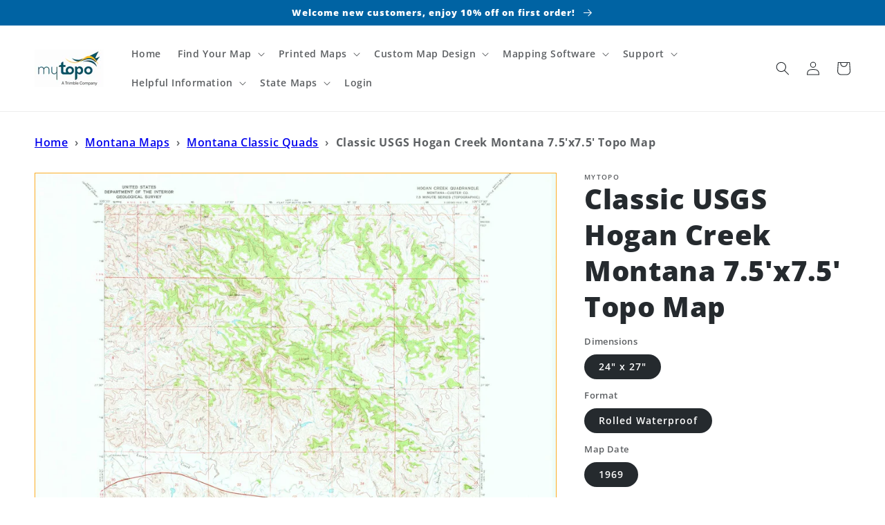

--- FILE ---
content_type: text/html; charset=utf-8
request_url: https://mapstore.mytopo.com/products/historic_7-5x7-5_hogan-creek_montana
body_size: 51948
content:
<!doctype html>
<html class="no-js" lang="en"> 
  <head> 
    <script async src='https://cdn.shopify.com/s/files/1/0411/8639/4277/t/11/assets/spotlight.js'></script>

    <link async href='https://cdn.shopify.com/s/files/1/0411/8639/4277/t/11/assets/ymq-option.css' rel='stylesheet'>
    
	<link async href='https://option.ymq.cool/option/bottom.css' rel='stylesheet'> 

	<style id="ymq-jsstyle"></style>
	<script>
		window.best_option = window.best_option || {}; 

		best_option.shop = `mytopomaps.myshopify.com`; 

		best_option.page = `product`; 

		best_option.ymq_option_branding = {}; 
		  
			best_option.ymq_option_branding = {"button":{"--button-background-checked-color":"#000000","--button-background-color":"#FFFFFF","--button-background-disabled-color":"#FFFFFF","--button-border-checked-color":"#000000","--button-border-color":"#000000","--button-border-disabled-color":"#000000","--button-font-checked-color":"#FFFFFF","--button-font-disabled-color":"#cccccc","--button-font-color":"#000000","--button-border-radius":"0","--button-font-size":"14","--button-line-height":"20","--button-margin-l-r":"4","--button-margin-u-d":"4","--button-padding-l-r":"16","--button-padding-u-d":"8"},"radio":{"--radio-border-color":"#BBC1E1","--radio-border-checked-color":"#BBC1E1","--radio-border-disabled-color":"#BBC1E1","--radio-border-hover-color":"#BBC1E1","--radio-background-color":"#FFFFFF","--radio-background-checked-color":"#275EFE","--radio-background-disabled-color":"#E1E6F9","--radio-background-hover-color":"#FFFFFF","--radio-inner-color":"#E1E6F9","--radio-inner-checked-color":"#FFFFFF","--radio-inner-disabled-color":"#FFFFFF"},"input":{"--input-background-checked-color":"#FFFFFF","--input-background-color":"#FFFFFF","--input-border-checked-color":"#000000","--input-border-color":"#000000","--input-font-checked-color":"#000000","--input-font-color":"#000000","--input-border-radius":"0","--input-font-size":"14","--input-padding-l-r":"16","--input-padding-u-d":"9","--input-width":"100","--input-max-width":"400"},"select":{"--select-border-color":"#000000","--select-border-checked-color":"#000000","--select-background-color":"#FFFFFF","--select-background-checked-color":"#FFFFFF","--select-font-color":"#000000","--select-font-checked-color":"#000000","--select-option-background-color":"#FFFFFF","--select-option-background-checked-color":"#F5F9FF","--select-option-background-disabled-color":"#FFFFFF","--select-option-font-color":"#000000","--select-option-font-checked-color":"#000000","--select-option-font-disabled-color":"#CCCCCC","--select-padding-u-d":"9","--select-padding-l-r":"16","--select-option-padding-u-d":"9","--select-option-padding-l-r":"16","--select-width":"100","--select-max-width":"400","--select-font-size":"14","--select-border-radius":"0"},"multiple":{"--multiple-background-color":"#F5F9FF","--multiple-font-color":"#000000","--multiple-padding-u-d":"2","--multiple-padding-l-r":"8","--multiple-font-size":"12","--multiple-border-radius":"0"},"img":{"--img-border-color":"#E1E1E1","--img-border-checked-color":"#000000","--img-border-disabled-color":"#000000","--img-width":"50","--img-height":"50","--img-margin-u-d":"2","--img-margin-l-r":"2","--img-border-radius":"4"},"upload":{"--upload-background-color":"#409EFF","--upload-font-color":"#FFFFFF","--upload-border-color":"#409EFF","--upload-padding-u-d":"12","--upload-padding-l-r":"20","--upload-font-size":"12","--upload-border-radius":"4"},"cart":{"--cart-border-color":"#000000","--buy-border-color":"#000000","--cart-border-hover-color":"#000000","--buy-border-hover-color":"#000000","--cart-background-color":"#000000","--buy-background-color":"#000000","--cart-background-hover-color":"#000000","--buy-background-hover-color":"#000000","--cart-font-color":"#FFFFFF","--buy-font-color":"#FFFFFF","--cart-font-hover-color":"#FFFFFF","--buy-font-hover-color":"#FFFFFF","--cart-padding-u-d":"12","--cart-padding-l-r":"16","--buy-padding-u-d":"12","--buy-padding-l-r":"16","--cart-margin-u-d":"4","--cart-margin-l-r":"0","--buy-margin-u-d":"4","--buy-margin-l-r":"0","--cart-width":"100","--cart-max-width":"800","--buy-width":"100","--buy-max-width":"800","--cart-font-size":"14","--cart-border-radius":"0","--buy-font-size":"14","--buy-border-radius":"0"},"quantity":{"--quantity-border-color":"#A6A3A3","--quantity-font-color":"#000000","--quantity-background-color":"#FFFFFF","--quantity-width":"150","--quantity-height":"40","--quantity-font-size":"14","--quantity-border-radius":"0"},"global":{"--global-title-color":"#000000","--global-help-color":"#000000","--global-error-color":"#DC3545","--global-title-font-size":"14","--global-help-font-size":"12","--global-error-font-size":"12","--global-margin-top":"0","--global-margin-bottom":"20","--global-margin-left":"0","--global-margin-right":"0","--global-title-margin-top":"0","--global-title-margin-bottom":"5","--global-title-margin-left":"0","--global-title-margin-right":"0","--global-help-margin-top":"5","--global-help-margin-bottom":"0","--global-help-margin-left":"0","--global-help-margin-right":"0","--global-error-margin-top":"5","--global-error-margin-bottom":"0","--global-error-margin-left":"0","--global-error-margin-right":"0"},"discount":{"--new-discount-normal-color":"#1878B9","--new-discount-error-color":"#E22120","--new-discount-layout":"flex-end"},"lan":{"require":"Please upload the PDF file that you created with Terrain Navigator Pro before adding the map to the cart.","email":"Please enter a valid email address.","phone":"Please enter the correct phone.","number":"Please enter an number.","integer":"Please enter an integer.","min_char":"Please enter no less than %s characters.","max_char":"Please enter no more than %s characters.","min":"Please enter no less than %s.","max":"Please enter no more than %s.","max_s":"Please choose less than %s options.","min_s":"Please choose more than %s options.","total_s":"Please choose %s options.","sold_out":"sold out","please_choose":"Please choose","add_price_text":"Selection will add %s to the price","inventory_reminder":"The product %s is already sold out.","one-time-tag":"one time","q-buy":"Buy:","q-save":"Save","qty-rang":"qtyRange","qty-discount":"discount","qty-discount-type":"discountType","qty-discount-type-percentage":"percentage","qty-discount-type-fixed":"fixed","q-coupon-code":"Tiered Wholesale Discount","max-quantity":"999999","qty-input-text":"Qty: ","discount_code":"Discount code","application":"Apply","discount_error1":"Enter a valid discount code","discount_error2":"discount code isn't valid for the items in your cart","product_title":"%s"},"price":{"--price-border-color":"#000000","--price-background-color":"#FFFFFF","--price-font-color":"#000000","--price-price-font-color":"#03de90","--price-padding-u-d":"9","--price-padding-l-r":"16","--price-width":"100","--price-max-width":"400","--price-font-size":"14","--price-border-radius":"0"},"extra":{"is_show":"0","plan":0,"quantity-box":"0","price-value":"3,4,15,6,16,7","variant-original-margin-bottom":"15","strong-dorp-down":0,"radio-unchecked":1,"img-option-bigger":1,"add-button-reload":1,"buy-now-new":1,"open-theme-buy-now":1,"open-theme-ajax-cart":1,"free_plan":0,"timestamp":1653350129,"new":2}}; 
		 
	        
		best_option.product = {"id":8062863343895,"title":"Classic USGS Hogan Creek Montana 7.5'x7.5' Topo Map","handle":"historic_7-5x7-5_hogan-creek_montana","description":"\u003cp\u003eHistorical USGS topographic quad map of Hogan Creek in the state of Montana. Map scale may vary for some years, but is generally around 1:24,000. Print size is approximately 24\" x 27\"\u003c\/p\u003e\u003cp\u003eThis quadrangle is in the following counties: Custer.\u003c\/p\u003e\u003cp\u003eThe map contains contour lines, roads, rivers, towns, and lakes. Printed on high-quality waterproof paper with UV fade-resistant inks, and shipped rolled.\u003c\/p\u003e\u003cp\u003eContains the following named places: 08N51E20BAAA01 Well, 08N52E22ADCA01 Well, 08N52E22CBAB01 Well, 08N52E26CBAB01 Well, 08N57E07DADA01 Well, 09N52E33DDBA01 Well, 09N52E35ADCD01 Well, Bradshaw Ranch, Crowbar Dam, Dead Cow Reservoir, Hogan Creek, Johnnies Gulch, Norton Creek, Perkins Dam\u003c\/p\u003e","published_at":"2022-12-25T17:10:49-07:00","created_at":"2022-12-25T17:10:50-07:00","vendor":"MyTopo","type":"","tags":["08N51E20BAAA01 Well","08N52E22ADCA01 Well","08N52E22CBAB01 Well","08N52E26CBAB01 Well","08N57E07DADA01 Well","09N52E33DDBA01 Well","09N52E35ADCD01 Well","7.5x7.5","Bradshaw Ranch","Crowbar Dam","Custer County","Dead Cow Reservoir","Historic7.5x7.5","Hogan Creek","Johnnies Gulch","MT","Norton Creek","Perkins Dam","State of Montana","Vintage","vintagetopo"],"price":1695,"price_min":1695,"price_max":1695,"available":true,"price_varies":false,"compare_at_price":null,"compare_at_price_min":0,"compare_at_price_max":0,"compare_at_price_varies":false,"variants":[{"id":44221702504727,"title":"24\" x 27\" \/ Rolled Waterproof \/ 1969","option1":"24\" x 27\"","option2":"Rolled Waterproof","option3":"1969","sku":"HISTORIC_7.5X7.5_Hogan Creek_Montana_1969_24\" x 27\"_5394856","requires_shipping":true,"taxable":false,"featured_image":{"id":43792869294359,"product_id":8062863343895,"position":1,"created_at":"2024-01-24T19:03:03-07:00","updated_at":"2024-01-24T19:03:03-07:00","alt":"Classic USGS Hogan Creek Montana 7.5'x7.5' Topo Map Image","width":1600,"height":1956,"src":"\/\/mapstore.mytopo.com\/cdn\/shop\/products\/MT_Hogan_Creek_264429_1969_24000_geo.jpg?v=1706148183","variant_ids":[44221702504727]},"available":true,"name":"Classic USGS Hogan Creek Montana 7.5'x7.5' Topo Map - 24\" x 27\" \/ Rolled Waterproof \/ 1969","public_title":"24\" x 27\" \/ Rolled Waterproof \/ 1969","options":["24\" x 27\"","Rolled Waterproof","1969"],"price":1695,"weight":136,"compare_at_price":null,"inventory_management":null,"barcode":null,"featured_media":{"alt":"Classic USGS Hogan Creek Montana 7.5'x7.5' Topo Map Image","id":36218221658391,"position":1,"preview_image":{"aspect_ratio":0.818,"height":1956,"width":1600,"src":"\/\/mapstore.mytopo.com\/cdn\/shop\/products\/MT_Hogan_Creek_264429_1969_24000_geo.jpg?v=1706148183"}},"requires_selling_plan":false,"selling_plan_allocations":[]}],"images":["\/\/mapstore.mytopo.com\/cdn\/shop\/products\/MT_Hogan_Creek_264429_1969_24000_geo.jpg?v=1706148183"],"featured_image":"\/\/mapstore.mytopo.com\/cdn\/shop\/products\/MT_Hogan_Creek_264429_1969_24000_geo.jpg?v=1706148183","options":["Dimensions","Format","Map Date"],"media":[{"alt":"Classic USGS Hogan Creek Montana 7.5'x7.5' Topo Map Image","id":36218221658391,"position":1,"preview_image":{"aspect_ratio":0.818,"height":1956,"width":1600,"src":"\/\/mapstore.mytopo.com\/cdn\/shop\/products\/MT_Hogan_Creek_264429_1969_24000_geo.jpg?v=1706148183"},"aspect_ratio":0.818,"height":1956,"media_type":"image","src":"\/\/mapstore.mytopo.com\/cdn\/shop\/products\/MT_Hogan_Creek_264429_1969_24000_geo.jpg?v=1706148183","width":1600}],"requires_selling_plan":false,"selling_plan_groups":[],"content":"\u003cp\u003eHistorical USGS topographic quad map of Hogan Creek in the state of Montana. Map scale may vary for some years, but is generally around 1:24,000. Print size is approximately 24\" x 27\"\u003c\/p\u003e\u003cp\u003eThis quadrangle is in the following counties: Custer.\u003c\/p\u003e\u003cp\u003eThe map contains contour lines, roads, rivers, towns, and lakes. Printed on high-quality waterproof paper with UV fade-resistant inks, and shipped rolled.\u003c\/p\u003e\u003cp\u003eContains the following named places: 08N51E20BAAA01 Well, 08N52E22ADCA01 Well, 08N52E22CBAB01 Well, 08N52E26CBAB01 Well, 08N57E07DADA01 Well, 09N52E33DDBA01 Well, 09N52E35ADCD01 Well, Bradshaw Ranch, Crowbar Dam, Dead Cow Reservoir, Hogan Creek, Johnnies Gulch, Norton Creek, Perkins Dam\u003c\/p\u003e"}; 

		best_option.ymq_has_only_default_variant = true; 
		 
			best_option.ymq_has_only_default_variant = false; 
		 

        
            best_option.ymq_status = {}; 
    		 
    
    		best_option.ymq_variantjson = {}; 
    		 
    
    		best_option.ymq_option_data = {}; 
    		

    		best_option.ymq_option_condition = {}; 
    		 
              
        


        best_option.product_collections = {};
        
            best_option.product_collections[493464977687] = {"id":493464977687,"handle":"classic-quad-montana","title":"Classic Quad Montana","updated_at":"2026-01-10T05:05:31-07:00","body_html":"","published_at":"2025-01-24T16:30:43-07:00","sort_order":"alpha-asc","template_suffix":"classic-quad-states","disjunctive":false,"rules":[{"column":"tag","relation":"equals","condition":"State of Montana"},{"column":"tag","relation":"equals","condition":"Historic7.5x7.5"}],"published_scope":"web","image":{"created_at":"2025-01-24T16:30:42-07:00","alt":null,"width":640,"height":445,"src":"\/\/mapstore.mytopo.com\/cdn\/shop\/collections\/Montana_quad.png?v=1737761442"}};
        
            best_option.product_collections[288026591382] = {"id":288026591382,"handle":"classic-usgs-quads-7-5-series","title":"Classic USGS Quads (7.5' series)","updated_at":"2026-01-19T05:04:32-07:00","body_html":"\u003cp\u003e\u003cspan data-mce-fragment=\"1\"\u003eThese pre-2009, 1:24,000 scale, 7.5 minute maps are the standard for topographic mapping in the US and are widely considered the most detailed maps available.  Nearly all navigation apps, software, and trail maps series, including the new US Topo Maps, are derived from these maps.  Many outdoors people still prefer the classic quads due to the unmatched level of detail, accuracy, and symbology honed over a 100-year period by dedicated cartographers and surveyors employed by the US Government.\u003c\/span\u003e\u003c\/p\u003e\n\u003cp\u003e\u003cspan data-mce-fragment=\"1\"\u003eIn 2009, the USGS began producing a digitized version of the maps, called the \u003ca href=\"https:\/\/mapstore.mytopo.com\/pages\/us-topo\"\u003eUS Topo\u003c\/a\u003e, in order to keep up with new road systems and development, but the \"Classic\" quads have a level of detail not yet achieved by the new versions and remain the preferred option for many topographic map users.\u003c\/span\u003e\u003c\/p\u003e","published_at":"2022-01-27T14:23:37-07:00","sort_order":"alpha-asc","template_suffix":"classic-quads","disjunctive":false,"rules":[{"column":"tag","relation":"equals","condition":"Historic7.5x7.5"}],"published_scope":"web","image":{"created_at":"2022-01-27T14:23:35-07:00","alt":null,"width":900,"height":1094,"src":"\/\/mapstore.mytopo.com\/cdn\/shop\/collections\/CA_Mt_Darwin_293280_1983_24000_geo_900x_ecdf17b8-c8e5-45a2-b823-f55a930dbf38.jpg?v=1643318615"}};
        
            best_option.product_collections[490295755031] = {"id":490295755031,"handle":"state-of-montana-maps","title":"State of Montana Maps","updated_at":"2026-01-14T05:06:16-07:00","body_html":"\u003cstyle type=\"text\/css\"\u003e\u003c!--td {border: 1px solid #cccccc;}br {mso-data-placement:same-cell;}--\u003e\u003c\/style\u003e\n\u003cstyle type=\"text\/css\"\u003e\u003c!--td {border: 1px solid #cccccc;}br {mso-data-placement:same-cell;}--\u003e\u003c\/style\u003e\n\u003cp\u003e\u003cspan data-sheets-root=\"1\"\u003eDiscover the diverse landscapes of Montana with MyTopo's collection of state maps and atlases. Find detailed USGS maps, historic maps, topographic maps, hunting maps, aerials and satellite views. The Treasure State offers incredible opportunities for exploring its vast wilderness, hiking in Glacier National Park, and fishing in its scenic rivers.\u003cbr\u003e\u003cbr\u003eWe cover every location in the state including popular destinations like Glacier National Park, Yellowstone National Park, Missoula, Bozeman, and Helena\u003c\/span\u003e\u003cbr\u003e\u003c\/p\u003e","published_at":"2024-11-27T14:05:25-07:00","sort_order":"best-selling","template_suffix":"state-landing-hunting","disjunctive":false,"rules":[{"column":"tag","relation":"equals","condition":"state-of-montana"},{"column":"title","relation":"not_contains","condition":"gmu"}],"published_scope":"web","image":{"created_at":"2024-11-27T14:05:25-07:00","alt":null,"width":5260,"height":3507,"src":"\/\/mapstore.mytopo.com\/cdn\/shop\/collections\/pexels-trvlust-6108096.jpg?v=1732741525"}};
        


        best_option.ymq_template_options = {};
	    best_option.ymq_option_template = {};
		best_option.ymq_option_template_condition = {}; 
	    
	    
	    

        
            best_option.ymq_option_template_sort = false;
        

        
            best_option.ymq_option_template_sort_before = false;
        
        
        
        best_option.ymq_option_template_c_t = {};
  		best_option.ymq_option_template_condition_c_t = {};
        best_option.ymq_option_template_assign_c_t = {};
        
        

        

        
	</script>
    <script async src='https://options.ymq.cool/option/best-options.js'></script>
	


    <meta charset="utf-8">
    <meta http-equiv="X-UA-Compatible" content="IE=edge">
    <meta name="viewport" content="width=device-width,initial-scale=1">
    <meta name="theme-color" content="">
    <link rel="canonical" href="https://mapstore.mytopo.com/products/historic_7-5x7-5_hogan-creek_montana">
    <link rel="preconnect" href="https://cdn.shopify.com" crossorigin><link rel="icon" type="image/png" href="//mapstore.mytopo.com/cdn/shop/files/Globe-RGB-Blue_32x32_007c9bc9-df3c-4cb4-b322-a63c46eb78a5_32x32.png?v=1639693987"><link rel="preconnect" href="https://fonts.shopifycdn.com" crossorigin><title>
      Classic USGS Hogan Creek Montana 7.5&#39;x7.5&#39; Topo Map
 &ndash; MyTopo Map Store</title>

    
      <meta name="description" content="Historical USGS topographic quad map of Hogan Creek in the state of Montana. Map scale may vary for some years, but is generally around 1:24,000. Print size is approximately 24&quot; x 27&quot;This quadrangle is in the following counties: Custer.The map contains contour lines, roads, rivers, towns, and lakes. Printed on high-qua">
    

    

<meta property="og:site_name" content="MyTopo Map Store">
<meta property="og:url" content="https://mapstore.mytopo.com/products/historic_7-5x7-5_hogan-creek_montana">
<meta property="og:title" content="Classic USGS Hogan Creek Montana 7.5&#39;x7.5&#39; Topo Map">
<meta property="og:type" content="product">
<meta property="og:description" content="Historical USGS topographic quad map of Hogan Creek in the state of Montana. Map scale may vary for some years, but is generally around 1:24,000. Print size is approximately 24&quot; x 27&quot;This quadrangle is in the following counties: Custer.The map contains contour lines, roads, rivers, towns, and lakes. Printed on high-qua"><meta property="og:image" content="http://mapstore.mytopo.com/cdn/shop/products/MT_Hogan_Creek_264429_1969_24000_geo.jpg?v=1706148183">
  <meta property="og:image:secure_url" content="https://mapstore.mytopo.com/cdn/shop/products/MT_Hogan_Creek_264429_1969_24000_geo.jpg?v=1706148183">
  <meta property="og:image:width" content="1600">
  <meta property="og:image:height" content="1956"><meta property="og:price:amount" content="16.95">
  <meta property="og:price:currency" content="USD"><meta name="twitter:site" content="@MyTopo/"><meta name="twitter:card" content="summary_large_image">
<meta name="twitter:title" content="Classic USGS Hogan Creek Montana 7.5&#39;x7.5&#39; Topo Map">
<meta name="twitter:description" content="Historical USGS topographic quad map of Hogan Creek in the state of Montana. Map scale may vary for some years, but is generally around 1:24,000. Print size is approximately 24&quot; x 27&quot;This quadrangle is in the following counties: Custer.The map contains contour lines, roads, rivers, towns, and lakes. Printed on high-qua">


    <script src="//mapstore.mytopo.com/cdn/shop/t/10/assets/global.js?v=161567614324728653621690827271" defer="defer"></script>
    
  <script>window.performance && window.performance.mark && window.performance.mark('shopify.content_for_header.start');</script><meta name="facebook-domain-verification" content="3itokjk8c8ffdeuyzrx4nxhf3j1je9">
<meta name="google-site-verification" content="grAYM_Ig_ROPNkwppVN5Xi7fcLn-p2fgg4_LTXTcDGQ">
<meta name="google-site-verification" content="Xhzq2U-yCUZW-YzoZqNPN94O66rZVPhXV1jjdxgQwwM">
<meta id="shopify-digital-wallet" name="shopify-digital-wallet" content="/59649851542/digital_wallets/dialog">
<meta name="shopify-checkout-api-token" content="2c47489c3b85d81d33f1de03d42dd754">
<meta id="in-context-paypal-metadata" data-shop-id="59649851542" data-venmo-supported="true" data-environment="production" data-locale="en_US" data-paypal-v4="true" data-currency="USD">
<link rel="alternate" type="application/json+oembed" href="https://mapstore.mytopo.com/products/historic_7-5x7-5_hogan-creek_montana.oembed">
<script async="async" src="/checkouts/internal/preloads.js?locale=en-US"></script>
<script id="shopify-features" type="application/json">{"accessToken":"2c47489c3b85d81d33f1de03d42dd754","betas":["rich-media-storefront-analytics"],"domain":"mapstore.mytopo.com","predictiveSearch":true,"shopId":59649851542,"locale":"en"}</script>
<script>var Shopify = Shopify || {};
Shopify.shop = "mytopomaps.myshopify.com";
Shopify.locale = "en";
Shopify.currency = {"active":"USD","rate":"1.0"};
Shopify.country = "US";
Shopify.theme = {"name":"Dawn - 7\/31\/2023 v 1.0.1","id":155834974487,"schema_name":"Dawn","schema_version":"2.4.0","theme_store_id":887,"role":"main"};
Shopify.theme.handle = "null";
Shopify.theme.style = {"id":null,"handle":null};
Shopify.cdnHost = "mapstore.mytopo.com/cdn";
Shopify.routes = Shopify.routes || {};
Shopify.routes.root = "/";</script>
<script type="module">!function(o){(o.Shopify=o.Shopify||{}).modules=!0}(window);</script>
<script>!function(o){function n(){var o=[];function n(){o.push(Array.prototype.slice.apply(arguments))}return n.q=o,n}var t=o.Shopify=o.Shopify||{};t.loadFeatures=n(),t.autoloadFeatures=n()}(window);</script>
<script id="shop-js-analytics" type="application/json">{"pageType":"product"}</script>
<script defer="defer" async type="module" src="//mapstore.mytopo.com/cdn/shopifycloud/shop-js/modules/v2/client.init-shop-cart-sync_BApSsMSl.en.esm.js"></script>
<script defer="defer" async type="module" src="//mapstore.mytopo.com/cdn/shopifycloud/shop-js/modules/v2/chunk.common_CBoos6YZ.esm.js"></script>
<script type="module">
  await import("//mapstore.mytopo.com/cdn/shopifycloud/shop-js/modules/v2/client.init-shop-cart-sync_BApSsMSl.en.esm.js");
await import("//mapstore.mytopo.com/cdn/shopifycloud/shop-js/modules/v2/chunk.common_CBoos6YZ.esm.js");

  window.Shopify.SignInWithShop?.initShopCartSync?.({"fedCMEnabled":true,"windoidEnabled":true});

</script>
<script>(function() {
  var isLoaded = false;
  function asyncLoad() {
    if (isLoaded) return;
    isLoaded = true;
    var urls = ["https:\/\/rio.pwztag.com\/rio.js?shop=mytopomaps.myshopify.com","https:\/\/cdn.shopify.com\/s\/files\/1\/0596\/4985\/1542\/t\/4\/assets\/verify-meteor-menu.js?meteor_tier=free\u0026shop=mytopomaps.myshopify.com","\/\/cdn.shopify.com\/proxy\/ceb3543740a0f2d9d193b893f08a4401df02ddc72ddedf21f7f982223e38ee58\/api.goaffpro.com\/loader.js?shop=mytopomaps.myshopify.com\u0026sp-cache-control=cHVibGljLCBtYXgtYWdlPTkwMA","https:\/\/chimpstatic.com\/mcjs-connected\/js\/users\/da3065e09e36f33a9daaad2c7\/4057ab25f16adf6f464a7fa80.js?shop=mytopomaps.myshopify.com","https:\/\/intg.snapchat.com\/shopify\/shopify-scevent-init.js?id=70523226-b79f-44fb-9060-a40bfdcd9356\u0026shop=mytopomaps.myshopify.com","https:\/\/cdn.shopify.com\/s\/files\/1\/0411\/8639\/4277\/t\/11\/assets\/mbAt2ktK3Dmszf6K.js?shop=mytopomaps.myshopify.com"];
    for (var i = 0; i < urls.length; i++) {
      var s = document.createElement('script');
      s.type = 'text/javascript';
      s.async = true;
      s.src = urls[i];
      var x = document.getElementsByTagName('script')[0];
      x.parentNode.insertBefore(s, x);
    }
  };
  if(window.attachEvent) {
    window.attachEvent('onload', asyncLoad);
  } else {
    window.addEventListener('load', asyncLoad, false);
  }
})();</script>
<script id="__st">var __st={"a":59649851542,"offset":-25200,"reqid":"abc0ac3a-7e2f-4d69-9332-7b030f1fb9d3-1768880996","pageurl":"mapstore.mytopo.com\/products\/historic_7-5x7-5_hogan-creek_montana","u":"f21ef781e5a9","p":"product","rtyp":"product","rid":8062863343895};</script>
<script>window.ShopifyPaypalV4VisibilityTracking = true;</script>
<script id="captcha-bootstrap">!function(){'use strict';const t='contact',e='account',n='new_comment',o=[[t,t],['blogs',n],['comments',n],[t,'customer']],c=[[e,'customer_login'],[e,'guest_login'],[e,'recover_customer_password'],[e,'create_customer']],r=t=>t.map((([t,e])=>`form[action*='/${t}']:not([data-nocaptcha='true']) input[name='form_type'][value='${e}']`)).join(','),a=t=>()=>t?[...document.querySelectorAll(t)].map((t=>t.form)):[];function s(){const t=[...o],e=r(t);return a(e)}const i='password',u='form_key',d=['recaptcha-v3-token','g-recaptcha-response','h-captcha-response',i],f=()=>{try{return window.sessionStorage}catch{return}},m='__shopify_v',_=t=>t.elements[u];function p(t,e,n=!1){try{const o=window.sessionStorage,c=JSON.parse(o.getItem(e)),{data:r}=function(t){const{data:e,action:n}=t;return t[m]||n?{data:e,action:n}:{data:t,action:n}}(c);for(const[e,n]of Object.entries(r))t.elements[e]&&(t.elements[e].value=n);n&&o.removeItem(e)}catch(o){console.error('form repopulation failed',{error:o})}}const l='form_type',E='cptcha';function T(t){t.dataset[E]=!0}const w=window,h=w.document,L='Shopify',v='ce_forms',y='captcha';let A=!1;((t,e)=>{const n=(g='f06e6c50-85a8-45c8-87d0-21a2b65856fe',I='https://cdn.shopify.com/shopifycloud/storefront-forms-hcaptcha/ce_storefront_forms_captcha_hcaptcha.v1.5.2.iife.js',D={infoText:'Protected by hCaptcha',privacyText:'Privacy',termsText:'Terms'},(t,e,n)=>{const o=w[L][v],c=o.bindForm;if(c)return c(t,g,e,D).then(n);var r;o.q.push([[t,g,e,D],n]),r=I,A||(h.body.append(Object.assign(h.createElement('script'),{id:'captcha-provider',async:!0,src:r})),A=!0)});var g,I,D;w[L]=w[L]||{},w[L][v]=w[L][v]||{},w[L][v].q=[],w[L][y]=w[L][y]||{},w[L][y].protect=function(t,e){n(t,void 0,e),T(t)},Object.freeze(w[L][y]),function(t,e,n,w,h,L){const[v,y,A,g]=function(t,e,n){const i=e?o:[],u=t?c:[],d=[...i,...u],f=r(d),m=r(i),_=r(d.filter((([t,e])=>n.includes(e))));return[a(f),a(m),a(_),s()]}(w,h,L),I=t=>{const e=t.target;return e instanceof HTMLFormElement?e:e&&e.form},D=t=>v().includes(t);t.addEventListener('submit',(t=>{const e=I(t);if(!e)return;const n=D(e)&&!e.dataset.hcaptchaBound&&!e.dataset.recaptchaBound,o=_(e),c=g().includes(e)&&(!o||!o.value);(n||c)&&t.preventDefault(),c&&!n&&(function(t){try{if(!f())return;!function(t){const e=f();if(!e)return;const n=_(t);if(!n)return;const o=n.value;o&&e.removeItem(o)}(t);const e=Array.from(Array(32),(()=>Math.random().toString(36)[2])).join('');!function(t,e){_(t)||t.append(Object.assign(document.createElement('input'),{type:'hidden',name:u})),t.elements[u].value=e}(t,e),function(t,e){const n=f();if(!n)return;const o=[...t.querySelectorAll(`input[type='${i}']`)].map((({name:t})=>t)),c=[...d,...o],r={};for(const[a,s]of new FormData(t).entries())c.includes(a)||(r[a]=s);n.setItem(e,JSON.stringify({[m]:1,action:t.action,data:r}))}(t,e)}catch(e){console.error('failed to persist form',e)}}(e),e.submit())}));const S=(t,e)=>{t&&!t.dataset[E]&&(n(t,e.some((e=>e===t))),T(t))};for(const o of['focusin','change'])t.addEventListener(o,(t=>{const e=I(t);D(e)&&S(e,y())}));const B=e.get('form_key'),M=e.get(l),P=B&&M;t.addEventListener('DOMContentLoaded',(()=>{const t=y();if(P)for(const e of t)e.elements[l].value===M&&p(e,B);[...new Set([...A(),...v().filter((t=>'true'===t.dataset.shopifyCaptcha))])].forEach((e=>S(e,t)))}))}(h,new URLSearchParams(w.location.search),n,t,e,['guest_login'])})(!0,!0)}();</script>
<script integrity="sha256-4kQ18oKyAcykRKYeNunJcIwy7WH5gtpwJnB7kiuLZ1E=" data-source-attribution="shopify.loadfeatures" defer="defer" src="//mapstore.mytopo.com/cdn/shopifycloud/storefront/assets/storefront/load_feature-a0a9edcb.js" crossorigin="anonymous"></script>
<script data-source-attribution="shopify.dynamic_checkout.dynamic.init">var Shopify=Shopify||{};Shopify.PaymentButton=Shopify.PaymentButton||{isStorefrontPortableWallets:!0,init:function(){window.Shopify.PaymentButton.init=function(){};var t=document.createElement("script");t.src="https://mapstore.mytopo.com/cdn/shopifycloud/portable-wallets/latest/portable-wallets.en.js",t.type="module",document.head.appendChild(t)}};
</script>
<script data-source-attribution="shopify.dynamic_checkout.buyer_consent">
  function portableWalletsHideBuyerConsent(e){var t=document.getElementById("shopify-buyer-consent"),n=document.getElementById("shopify-subscription-policy-button");t&&n&&(t.classList.add("hidden"),t.setAttribute("aria-hidden","true"),n.removeEventListener("click",e))}function portableWalletsShowBuyerConsent(e){var t=document.getElementById("shopify-buyer-consent"),n=document.getElementById("shopify-subscription-policy-button");t&&n&&(t.classList.remove("hidden"),t.removeAttribute("aria-hidden"),n.addEventListener("click",e))}window.Shopify?.PaymentButton&&(window.Shopify.PaymentButton.hideBuyerConsent=portableWalletsHideBuyerConsent,window.Shopify.PaymentButton.showBuyerConsent=portableWalletsShowBuyerConsent);
</script>
<script data-source-attribution="shopify.dynamic_checkout.cart.bootstrap">document.addEventListener("DOMContentLoaded",(function(){function t(){return document.querySelector("shopify-accelerated-checkout-cart, shopify-accelerated-checkout")}if(t())Shopify.PaymentButton.init();else{new MutationObserver((function(e,n){t()&&(Shopify.PaymentButton.init(),n.disconnect())})).observe(document.body,{childList:!0,subtree:!0})}}));
</script>
<link id="shopify-accelerated-checkout-styles" rel="stylesheet" media="screen" href="https://mapstore.mytopo.com/cdn/shopifycloud/portable-wallets/latest/accelerated-checkout-backwards-compat.css" crossorigin="anonymous">
<style id="shopify-accelerated-checkout-cart">
        #shopify-buyer-consent {
  margin-top: 1em;
  display: inline-block;
  width: 100%;
}

#shopify-buyer-consent.hidden {
  display: none;
}

#shopify-subscription-policy-button {
  background: none;
  border: none;
  padding: 0;
  text-decoration: underline;
  font-size: inherit;
  cursor: pointer;
}

#shopify-subscription-policy-button::before {
  box-shadow: none;
}

      </style>
<script id="sections-script" data-sections="main-product,product-recommendations,header,footer" defer="defer" src="//mapstore.mytopo.com/cdn/shop/t/10/compiled_assets/scripts.js?v=2994"></script>
<script>window.performance && window.performance.mark && window.performance.mark('shopify.content_for_header.end');</script> 
 <script src="//mapstore.mytopo.com/cdn/shop/t/10/assets/servicify-asset.js?v=9391740801321792721690827271" type="text/javascript"></script>

<script id="etsMMNavigator">
    var ETS_MM_MONEY_FORMAT = "${{amount}}";
    var ETS_MM_LINK_LIST = [{id: "main-menu", title: "Main menu", items: ["/","https://findamap.mytopo.com/","/collections/all","/products/design-your-custom-map-with-a-mapping-specialist","https://maps.terrainnavigator.com","https://maps.mytopo.com/contact-us/","/pages/articles","/","/pages/login",]},{id: "footer", title: "Quick links", items: ["https://maps.mytopo.com/mytopo/","https://findamap.mytopo.com/","https://maps.terrainnavigator.com/","/pages/helpful-videos","/pages/usgs-map-symbols","/policies/refund-policy","/policies/terms-of-service","https://findamap.mytopo.com/findamap","/pages/login",]},{id: "footer-menu-right", title: "MyTopo, a Trimble company", items: ["tel:+8775879004","/pages/contact","/products/design-your-custom-map-with-a-mapping-specialist","/products/tnp-upload","http://mytopo.uservoice.com/","https://mapstore.goaffpro.com/","/pages/about-mytopo-and-trimble-forestry","/policies/privacy-policy","https://www.trimble.com/en/our-commitment/responsible-business/data-privacy-and-security/data-privacy-center",]},{id: "443576942742-child-f56a390a325f71a279b71ff4122931be-legacy-support", title: "Support", items: ["tel:+8775879004","http://mytopo.uservoice.com/","/pages/making-custom-maps-with-mytopo","https://mapstore.goaffpro.com/","/pages/contact","/policies/refund-policy","/policies/privacy-policy","/pages/about-mytopo-and-trimble-forestry",]},{id: "443576877206-child-be45bbebff13fb28d602d7314cae2f20-legacy-printed-maps", title: "Printed Maps", items: ["/pages/us-topo","/pages/us-topo","/pages/us-topo","/collections/explorer-series-maps","/collections/explorer-series-maps","/collections/explorer-series-maps","/collections/explorer-series-maps/Country-of-Canada","/pages/classic-usgs-quads","/pages/classic-usgs-quads","/pages/classic-usgs-quads","/collections/gmu-maps","/collections/backpacker-hiking-maps","/collections/backpacker-hiking-maps","/collections/historic-topo-maps-30x30-series","/collections/historic-topo-maps-30x30-series","/collections/historic-topo-maps-30x30-series","/products/ballard-beartooth","/collections/delorme-gazetteers","/collections/national-park-maps","/collections/falconguides","/collections/national-forest-maps","/collections/all-military-maps",]},{id: "444810199190-child-17dddb828e37ff45b19b064488a43fcc-legacy-gmu-hunting-maps", title: "GMU Hunting Maps", items: ["/pages/arizona-gmu-maps","/collections/gmu-maps/State-of-Colorado","/collections/gmu-maps/State-of-Idaho","/collections/gmu-maps/State-of-Montana","/collections/gmu-maps/State-of-Nevada","/collections/gmu-maps/State-of-New-Mexico","/collections/gmu-maps/State-of-Oregon","/collections/gmu-maps/State-of-Utah","/collections/gmu-maps/State-of-Washington","/collections/gmu-maps/State-of-Wyoming",]},{id: "444810264726-child-9b4783b9cf0e1e7046d37e68510c79fc-legacy-backpacker-hiking-maps-west", title: "Backpacker Hiking Maps (West)", items: ["/collections/backpacker-hiking-maps/State-of-Alaska","/collections/backpacker-hiking-maps/State-of-Arizona","/collections/backpacker-hiking-maps/State-of-Arkansas","/collections/backpacker-hiking-maps/State-of-California","/collections/backpacker-hiking-maps/State-of-Colorado","/collections/backpacker-hiking-maps/State-of-Idaho","/collections/backpacker-hiking-maps/State-of-Iowa","/collections/backpacker-hiking-maps/State-of-Minnesota","/collections/backpacker-hiking-maps/State-of-Montana","/collections/backpacker-hiking-maps/State-of-Nevada","/collections/backpacker-hiking-maps/State-of-New-Mexico","/collections/backpacker-hiking-maps/State-of-Oregon","/collections/backpacker-hiking-maps/State-of-South-Dakota","/collections/backpacker-hiking-maps/State-of-Texas","/collections/backpacker-hiking-maps/State-of-Utah","/collections/backpacker-hiking-maps/State-of-Washington","/collections/backpacker-hiking-maps/State-of-Wisconsin","/collections/backpacker-hiking-maps/State-of-Wyoming",]},{id: "444812820630-child-e013d0ea6f7b3454885883a8568bdfd9-legacy-specialty-wall-maps", title: "Specialty Wall Maps", items: ["/products/ballard-beartooth","/products/explore_007","/products/explore_005","/products/explore_008","/products/bpm_nov12_07","/products/bpm_sep12_07","/products/bpm_sep12_10","/products/explore_006","/products/explore_004","/products/explore_003","/products/bpm_aug12_15","/products/bpm_june12_07","/products/bpm_nov12_08",]},{id: "445281665174-child-18e9743b04ffbbb4ac49d0824a73942c-legacy-backpacker-hiking-maps-east", title: "Backpacker Hiking Maps (East)", items: ["/collections/backpacker-hiking-maps/State-of-Florida","/collections/backpacker-hiking-maps/State-of-Kentucky","/collections/backpacker-hiking-maps/State-of-Maine","/collections/backpacker-hiking-maps/State-of-Massachusetts","/collections/backpacker-hiking-maps/State-of-Michigan","/collections/backpacker-hiking-maps/State-of-New-Hampshire","/collections/backpacker-hiking-maps/State-of-New-Jersey","/collections/backpacker-hiking-maps/State-of-New-York","/collections/backpacker-hiking-maps/State-of-North-Carolina","/collections/backpacker-hiking-maps/State-of-Ohio","/collections/backpacker-hiking-maps/State-of-Pennsylvania","/collections/backpacker-hiking-maps/State-of-South-Carolina","/collections/backpacker-hiking-maps/State-of-Tennessee","/collections/backpacker-hiking-maps/State-of-Virginia",]},{id: "445859266710-child-18f2d6f98b5530c4df1292bb60d4fd1f-legacy-us-topo-maps-west", title: "US Topo Maps (West)", items: ["/collections/us-topos-all/State-of-Alaska","/collections/us-topos-all/State-of-Arizona","/collections/us-topos-all/State-of-California","/collections/us-topos-all/State-of-Hawaii","/collections/us-topos-all/State-of-Idaho","/collections/us-topos-all/State-of-Montana","/collections/us-topos-all/State-of-Nevada","/collections/us-topos-all/State-of-Oregon","/collections/us-topos-all/State-of-Utah","/collections/us-topos-all/State-of-Washington","/collections/us-topos-all/State-of-Wyoming",]},{id: "445940760726-child-257364d23ada6aa0f60f19a0484cab0c-legacy-us-topo-maps-central", title: "US Topo Maps (Central)", items: ["/collections/us-topos-all/State-of-Arkansas","/collections/us-topos-all/State-of-Colorado","/collections/us-topos-all/State-of-Illinois","/collections/us-topos-all/State-of-Indiana","/collections/us-topos-all/State-of-Iowa","/collections/us-topos-all/State-of-Kansas","/collections/us-topos-all/State-of-Louisiana","/collections/us-topos-all/State-of-Michigan","/collections/us-topos-all/State-of-Minnesota","/collections/us-topos-all/State-of-Mississippi","/collections/us-topos-all/State-of-Missouri","/collections/us-topos-all/State-of-Nebraska","/collections/us-topos-all/State-of-New-Mexico","/collections/us-topos-all/State-of-North-Dakota","/collections/us-topos-all/State-of-Oklahoma","/collections/us-topos-all/State-of-South-Dakota","/collections/us-topos-all/State-of-Texas","/collections/us-topos-all/State-of-Wisconsin",]},{id: "445940793494-child-8d24a3ba4e8df7f15807efbfd3f41660-legacy-us-topo-maps-east", title: "US Topo Maps (East)", items: ["/collections/us-topos-all/State-of-Alabama","/collections/us-topos-all/State-of-Connecticut","/collections/us-topos-all/State-of-Delaware","/collections/us-topos-all/State-of-Florida","/collections/us-topos-all/State-of-Georgia","/collections/us-topos-all/State-of-Kentucky","/collections/us-topos-all/State-of-Maine","/collections/us-topos-all/State-of-Maryland","/collections/us-topos-all/State-of-Massachusetts","/collections/us-topos-all/State-of-New-Hampshire","/collections/us-topos-all/State-of-New-Jersey","/collections/us-topos-all/State-of-New-York","/collections/us-topos-all/State-of-North-Carolina","/collections/us-topos-all/State-of-Ohio","/collections/us-topos-all/State-of-Pennsylvania","/collections/us-topos-all/State-of-Rhode-Island","/collections/us-topos-all/State-of-South-Carolina","/collections/us-topos-all/State-of-Tennessee","/collections/us-topos-all/State-of-Vermont","/collections/us-topos-all/State-of-Virginia","/collections/us-topos-all/State-of-West-Virginia",]},{id: "446479335574-child-e76b64c17f1518418546cfaa90dbab64-legacy-historic-topo-maps-east", title: "Historic Topo Maps (East)", items: ["/collections/historic-topo-maps-30x30-series/State-of-Alabama","/collections/historic-topo-maps-30x30-series/State-of-Connecticut","/collections/historic-topo-maps-30x30-series/State-of-Delaware","/collections/historic-topo-maps-30x30-series/State-of-Georgia","/collections/historic-topo-maps-30x30-series/State-of-Kentucky","/collections/historic-topo-maps-30x30-series/State-of-Maine","/collections/historic-topo-maps-30x30-series/State-of-Maryland","/collections/historic-topo-maps-30x30-series/State-of-Massachusetts","/collections/historic-topo-maps-30x30-series/State-of-New-Hampshire","/collections/historic-topo-maps-30x30-series/State-of-New-Jersey","/collections/historic-topo-maps-30x30-series/State-of-New-York","/collections/historic-topo-maps-30x30-series/State-of-North-Carolina","/collections/historic-topo-maps-30x30-series/State-of-Pennsylvania","/collections/historic-topo-maps-30x30-series/State-of-Rhode-Island","/collections/historic-topo-maps-30x30-series/State-of-South-Carolina","/collections/historic-topo-maps-30x30-series/State-of-Tennessee","/collections/historic-topo-maps-30x30-series/State-of-Vermont","/collections/historic-topo-maps-30x30-series/State-of-Virginia","/collections/historic-topo-maps-30x30-series/State-of-West-Virginia",]},{id: "446479270038-child-62e6bb42a6b60f9083b2a93d9931b5b9-legacy-historic-topo-maps-west", title: "Historic Topo Maps (West)", items: ["/collections/historic-topo-maps-30x30-series/State-of-Arizona","/collections/historic-topo-maps-30x30-series/State-of-California","/collections/historic-topo-maps-30x30-series/State-of-Idaho","/collections/historic-topo-maps-30x30-series/State-of-Montana","/collections/historic-topo-maps-30x30-series/State-of-Nevada","/collections/historic-topo-maps-30x30-series/State-of-Oregon","/collections/historic-topo-maps-30x30-series/State-of-Utah","/collections/historic-topo-maps-30x30-series/State-of-Washington","/collections/historic-topo-maps-30x30-series/State-of-Wyoming",]},{id: "446479302806-child-c739648efbe760d5f49b6476c237398f-legacy-historic-topo-maps-central", title: "Historic Topo Maps (Central)", items: ["/collections/historic-topo-maps-30x30-series/State-of-Arkansas","/collections/historic-topo-maps-30x30-series/State-of-Colorado","/collections/historic-topo-maps-30x30-series/State-of-Illinois","/collections/historic-topo-maps-30x30-series/State-of-Indiana","/collections/historic-topo-maps-30x30-series/State-of-Iowa","/collections/historic-topo-maps-30x30-series/State-of-Kansas","/collections/historic-topo-maps-30x30-series/State-of-Louisiana","/collections/historic-topo-maps-30x30-series/State-of-Michigan","/collections/historic-topo-maps-30x30-series/State-of-Minnesota","/collections/historic-topo-maps-30x30-series/State-of-Mississippi","/collections/historic-topo-maps-30x30-series/State-of-Missouri","/collections/historic-topo-maps-30x30-series/State-of-Nebraska","/collections/historic-topo-maps-30x30-series/State-of-New-Mexico","/collections/historic-topo-maps-30x30-series/State-of-North-Dakota","/collections/historic-topo-maps-30x30-series/State-of-Oklahoma","/collections/historic-topo-maps-30x30-series/State-of-South-Dakota","/collections/historic-topo-maps-30x30-series/State-of-Texas","/collections/historic-topo-maps-30x30-series/State-of-Wisconsin",]},{id: "446874845334-child-fc17e843bfee7f90ea44f3299c47419c-legacy-classic-usgs-quads-west", title: "Classic USGS Quads (West)", items: ["/collections/classic-usgs-quads-7-5-series/State-of-Arizona","/collections/classic-usgs-quads-7-5-series/State-of-California","/collections/classic-usgs-quads-7-5-series/State-of-Hawaii","/collections/classic-usgs-quads-7-5-series/State-of-Idaho","/collections/classic-usgs-quads-7-5-series/State-of-Montana","/collections/classic-usgs-quads-7-5-series/State-of-Nevada","/collections/classic-usgs-quads-7-5-series/State-of-Oregon","/collections/classic-usgs-quads-7-5-series/State-of-Utah","/collections/classic-usgs-quads-7-5-series/State-of-Washington","/collections/classic-usgs-quads-7-5-series/State-of-Wyoming",]},{id: "446874910870-child-2f39f2e7dcc5cb1b338c17752c74797d-legacy-classic-usgs-quads-central", title: "Classic USGS Quads (Central)", items: ["/collections/classic-usgs-quads-7-5-series/State-of-Arkansas","/collections/historic-topo-maps-30x30-series/State-of-Colorado","/collections/classic-usgs-quads-7-5-series/State-of-Illinois","/collections/classic-usgs-quads-7-5-series/State-of-Indiana","/collections/classic-usgs-quads-7-5-series/State-of-Iowa","/collections/classic-usgs-quads-7-5-series/State-of-Kansas","/collections/classic-usgs-quads-7-5-series/State-of-Louisiana","/collections/classic-usgs-quads-7-5-series/State-of-Michigan","/collections/classic-usgs-quads-7-5-series/State-of-Minnesota","/collections/classic-usgs-quads-7-5-series/State-of-Mississippi","/collections/classic-usgs-quads-7-5-series/State-of-Missouri","/collections/classic-usgs-quads-7-5-series/State-of-Nebraska","/collections/classic-usgs-quads-7-5-series/State-of-New-Mexico","/collections/classic-usgs-quads-7-5-series/State-of-North-Dakota","/collections/classic-usgs-quads-7-5-series/State-of-Oklahoma","/collections/classic-usgs-quads-7-5-series/State-of-South-Dakota","/collections/classic-usgs-quads-7-5-series/State-of-Texas","/collections/classic-usgs-quads-7-5-series/State-of-Wisconsin",]},{id: "446874976406-child-fb9dae56caea5c68c7dc9220ce8c4399-legacy-classic-usgs-quads-east", title: "Classic USGS Quads (East)", items: ["/collections/classic-usgs-quads-7-5-series/State-of-Alabama","/collections/classic-usgs-quads-7-5-series/State-of-Connecticut","/collections/classic-usgs-quads-7-5-series/State-of-Delaware","/collections/classic-usgs-quads-7-5-series/State-of-Florida","/collections/classic-usgs-quads-7-5-series/State-of-Georgia","/collections/classic-usgs-quads-7-5-series/State-of-Kentucky","/collections/classic-usgs-quads-7-5-series/State-of-Maine","/collections/classic-usgs-quads-7-5-series/State-of-Maryland","/collections/classic-usgs-quads-7-5-series/State-of-Massachusetts","/collections/classic-usgs-quads-7-5-series/State-of-New-Hampshire","/collections/classic-usgs-quads-7-5-series/State-of-New-Jersey","/collections/classic-usgs-quads-7-5-series/State-of-New-York","/collections/classic-usgs-quads-7-5-series/State-of-North-Carolina","/collections/classic-usgs-quads-7-5-series/State-of-Ohio","/collections/classic-usgs-quads-7-5-series/State-of-Pennsylvania","/collections/classic-usgs-quads-7-5-series/State-of-Rhode-Island","/collections/classic-usgs-quads-7-5-series/State-of-South-Carolina","/collections/classic-usgs-quads-7-5-series/State-of-Tennessee","/collections/classic-usgs-quads-7-5-series/State-of-Vermont","/collections/classic-usgs-quads-7-5-series/State-of-Virginia","/collections/classic-usgs-quads-7-5-series/State-of-West-Virginia",]},{id: "444809740438-child-e088a3bfa91f41e6bb9de75d745b9df2-legacy-mapping-software", title: "Mapping Software", items: ["https://maps.terrainnavigator.com/","https://terrainnavigator.com/Product/FreeTrial","http://mytopo.uservoice.com/knowledgebase/articles/1986634","/products/tnp-upload",]},{id: "448203423894-child-5f4bec94b6875c22a15f19e3e0f98a9a-legacy-mytopo-explorer-maps-west", title: "MyTopo Explorer Maps (West)", items: ["/collections/explorer-series-maps/State-of-Alaska","/collections/explorer-series-maps/State-of-Arizona","/collections/explorer-series-maps/State-of-California","/collections/explorer-series-maps/State-of-Hawaii","/collections/explorer-series-maps/State-of-Idaho","/collections/explorer-series-maps/State-of-Montana","/collections/explorer-series-maps/State-of-Nevada","/collections/explorer-series-maps/State-of-Oregon","/collections/explorer-series-maps/State-of-Utah","/collections/explorer-series-maps/State-of-Washington","/collections/explorer-series-maps/State-of-Wyoming",]},{id: "448420249750-child-ba73634462b0069ab69177c76b5d8f4f-legacy-mytopo-explorer-maps-central", title: "MyTopo Explorer Maps (Central)", items: ["/collections/explorer-series-maps/State-of-Arkansas","/collections/explorer-series-maps/State-of-Colorado","/collections/explorer-series-maps/State-of-Illinois","/collections/explorer-series-maps/State-of-Indiana","/collections/explorer-series-maps/State-of-Iowa","/collections/explorer-series-maps/State-of-Kansas","/collections/explorer-series-maps/State-of-Louisiana","/collections/explorer-series-maps/State-of-Michigan","/collections/explorer-series-maps/State-of-Minnesota","/collections/explorer-series-maps/State-of-Mississippi","/collections/explorer-series-maps/State-of-Missouri","/collections/explorer-series-maps/State-of-Nebraska","/collections/explorer-series-maps/State-of-New-Mexico","/collections/explorer-series-maps/State-of-Oklahoma","/collections/explorer-series-maps/State-of-South-Dakota","/collections/explorer-series-maps/State-of-Texas","/collections/explorer-series-maps/State-of-Wisconsin",]},{id: "448420905110-child-38e27a87a2dbc8bf0ba765071bf8284b-legacy-mytopo-explorer-maps-east", title: "MyTopo Explorer Maps (East)", items: ["/collections/explorer-series-maps/State-of-Alabama","/collections/explorer-series-maps/State-of-Connecticut","/collections/explorer-series-maps/State-of-Delaware","/collections/explorer-series-maps/State-of-Florida","/collections/explorer-series-maps/State-of-Georgia","/collections/explorer-series-maps/State-of-Kentucky","/collections/explorer-series-maps/State-of-Maine","/collections/explorer-series-maps/State-of-Maryland","/collections/explorer-series-maps/State-of-Massachusetts","/collections/explorer-series-maps/State-of-New-Hampshire","/collections/explorer-series-maps/State-of-New-Jersey","/collections/explorer-series-maps/State-of-New-York","/collections/explorer-series-maps/State-of-North-Carolina","/collections/explorer-series-maps/State-of-Ohio","/collections/explorer-series-maps/State-of-Pennsylvania","/collections/explorer-series-maps/State-of-Rhode-Island","/collections/explorer-series-maps/State-of-South-Carolina","/collections/explorer-series-maps/State-of-Tennessee","/collections/explorer-series-maps/State-of-Vermont","/collections/explorer-series-maps/State-of-Virginia","/collections/explorer-series-maps/State-of-West-Virginia",]},{id: "448970981526-child-60b7d9fb7a252c3936253d589a07e72a-legacy-custom-map-design", title: "Custom Map Design", items: ["/pages/making-custom-maps-with-mytopo","/products/design-your-custom-map-with-a-mapping-specialist",]},{id: "444809805974-child-b4a267fb89fc6aac16706e202777a54f-legacy-find-your-map", title: "Find Your Map", items: ["https://findamap.mytopo.com/","/search",]},{id: "557018186007-child-3273c867050af80fc23741b905e03da8-legacy-national-park-maps", title: "National Park Maps", items: ["/collections/yellowstone-national-park-maps",]},{id: "591838904599-child-b8dc6b5ef8f56ff3e39de8556e62728d-legacy-helpful-information", title: "Helpful Information", items: ["/pages/helpful-videos","/pages/usgs-map-symbols","/pages/usgs-historic-30x30-map-information",]},{id: "customer-account-main-menu", title: "Customer account main menu", items: ["/","https://shopify.com/59649851542/account/orders?locale=en&region_country=US",]},{id: "708837507351-child-630e6e35752e5c740c3828e5b4e308d8-legacy-state-maps", title: "State Maps", items: ["/collections/state-of-alabama-maps","/collections/state-of-alaska-maps","/collections/state-of-arizona-maps","/collections/state-of-arkansas-maps","/collections/state-of-california-maps","/collections/state-of-colorado-maps","/collections/state-of-connecticut-maps","/collections/state-of-florida-maps","/collections/state-of-georgia-maps","/collections/state-of-hawaii-maps","/collections/state-of-idaho-maps","/collections/state-of-illinois-maps","/collections/state-of-indiana-maps","/collections/state-of-iowa-maps","/collections/state-of-kansas-maps","/collections/state-of-kentucky-maps","/collections/state-of-louisiana-maps","/collections/state-of-maine-maps","/collections/state-of-maryland-maps","/collections/state-of-massachusetts-maps","/collections/state-of-michigan-maps","/collections/state-of-minnesota-maps","/collections/state-of-mississippi-maps","/collections/state-of-missouri-maps","/collections/state-of-montana-maps","/collections/state-of-nebraska-maps","/collections/state-of-nevada-maps","/collections/state-of-new-hampshire-maps","/collections/state-of-new-jersey-maps","/collections/state-of-new-mexico-maps","/collections/state-of-new-york-maps","/collections/state-of-north-carolina-maps","/collections/state-of-north-dakota-maps","/collections/state-of-ohio-maps","/collections/state-of-oklahoma-maps","/collections/state-of-oregon-maps","/collections/state-of-pennsylvania-maps","/collections/state-of-tennessee-maps","/collections/state-of-texas-maps","/collections/state-of-utah-maps","/collections/state-of-vermont-maps","/collections/state-of-virginia-maps","/collections/state-of-washington-maps","/collections/state-of-west-virginia-maps","/collections/state-of-wisconsin-maps","/collections/state-of-wyoming-maps",]},{id: "breadcrumb-structure", title: "Breadcrumb Structure", items: ["/collections/delorme-gazetteers","/collections/explorer-series-maps/Country-of-Canada","/collections/falconguides","/collections/national-forest-maps","/collections/national-park-maps","/products/ballard-beartooth","https://findamap.mytopo.com/","/products/design-your-custom-map-with-a-mapping-specialist","https://maps.mytopo.com/contact-us/","https://maps.terrainnavigator.com","/collections/state-of-alabama-maps","/collections/state-of-arizona-maps","/pages/articles","/","/collections/state-of-arkansas-maps","/collections/state-of-alaska-maps","/collections/state-of-california-maps","/collections/state-of-colorado-maps","/collections/state-of-connecticut-maps","/collections/state-of-delaware-maps","/collections/state-of-florida-maps","/collections/state-of-georgia-maps","/collections/state-of-hawaii-maps","/collections/state-of-idaho-maps","/collections/state-of-illinois-maps","/collections/state-of-indiana-maps","/collections/state-of-iowa-maps","/collections/state-of-kansas-maps","/collections/state-of-kentucky-maps","/collections/state-of-louisiana-maps","/collections/state-of-maine-maps","/collections/state-of-maryland-maps","/collections/state-of-massachusetts-maps","/collections/state-of-michigan-maps","/collections/state-of-minnesota-maps","/collections/state-of-mississippi-maps","/collections/state-of-missouri-maps","/collections/state-of-montana-maps","/collections/state-of-nebraska-maps","/collections/state-of-nevada-maps","/collections/state-of-new-hampshire-maps","/collections/state-of-new-jersey-maps","/collections/state-of-new-mexico-maps","/collections/state-of-new-york-maps","/collections/state-of-north-carolina-maps","/collections/state-of-north-dakota-maps","/collections/state-of-ohio-maps","/collections/state-of-oklahoma-maps","/collections/state-of-oregon-maps","/collections/state-of-pennsylvania-maps","/collections/state-of-rhode-island-maps","/collections/state-of-south-carolina-maps","/collections/state-of-south-dakota-maps","/collections/state-of-tennessee-maps","/collections/state-of-texas-maps","/collections/state-of-utah-maps","/collections/state-of-vermont-maps","/collections/state-of-virginia-maps","/collections/state-of-washington-maps","/collections/state-of-west-virginia-maps","/collections/state-of-wisconsin-maps","/collections/state-of-wyoming-maps",]},{id: "715704926487-child-ea91121e1d73e19c6a788b8ac8f83305-legacy-find-your-map", title: "Find Your Map", items: ["https://findamap.mytopo.com/","/search",]},{id: "715713937687-child-c6ddf52cd55b0fed683daef498f4a65d-legacy-custom-map-design", title: "Custom Map Design", items: ["/pages/making-custom-maps-with-mytopo","/products/design-your-custom-map-with-a-mapping-specialist",]},{id: "715714035991-child-1b2c825bb5994fc2c51d174f918d6e2c-legacy-mapping-software", title: "Mapping Software", items: ["https://maps.terrainnavigator.com/","https://terrainnavigator.com/Product/FreeTrial","http://mytopo.uservoice.com/knowledgebase/articles/1986634","/products/tnp-upload",]},{id: "715714199831-child-f95487ff882b5db3e3697153f8e4a178-legacy-support", title: "Support", items: ["tel:+8775879004","http://mytopo.uservoice.com/","/pages/making-custom-maps-with-mytopo","https://mapstore.goaffpro.com/","/pages/contact","/policies/refund-policy","/policies/privacy-policy","/pages/about-mytopo-and-trimble-forestry",]},{id: "715714494743-child-e45a1ee13b388d075a418ec660d88ad5-legacy-helpful-information", title: "Helpful Information", items: ["/pages/helpful-videos","/pages/usgs-map-symbols","/pages/usgs-historic-30x30-map-information",]},{id: "715714625815-child-276a198aed348018c8deb2b7ca1e26f3-legacy-state-maps", title: "State Maps", items: ["/collections/state-of-alaska-maps","/collections/state-of-arizona-maps","/collections/state-of-arkansas-maps","/collections/state-of-california-maps","/collections/state-of-colorado-maps","/collections/state-of-connecticut-maps","/collections/state-of-florida-maps","/collections/state-of-georgia-maps","/collections/state-of-hawaii-maps","/collections/state-of-idaho-maps","/collections/state-of-illinois-maps","/collections/state-of-indiana-maps","/collections/state-of-iowa-maps","/collections/state-of-kansas-maps","/collections/state-of-kentucky-maps","/collections/state-of-louisiana-maps","/collections/state-of-maine-maps","/collections/state-of-maryland-maps","/collections/state-of-massachusetts-maps","/collections/state-of-michigan-maps","/collections/state-of-minnesota-maps","/collections/state-of-mississippi-maps","/collections/state-of-missouri-maps","/collections/state-of-montana-maps","/collections/state-of-nebraska-maps","/collections/state-of-nevada-maps","/collections/state-of-new-hampshire-maps","/collections/state-of-new-jersey-maps","/collections/state-of-new-mexico-maps","/collections/state-of-new-york-maps","/collections/state-of-north-carolina-maps","/collections/state-of-north-dakota-maps","/collections/state-of-ohio-maps","/collections/state-of-oklahoma-maps","/collections/state-of-oregon-maps","/collections/state-of-pennsylvania-maps","/collections/state-of-tennessee-maps","/collections/state-of-texas-maps","/collections/state-of-utah-maps","/collections/state-of-vermont-maps","/collections/state-of-virginia-maps","/collections/state-of-washington-maps","/collections/state-of-west-virginia-maps","/collections/state-of-wisconsin-maps","/collections/state-of-wyoming-maps",]},{id: "715714658583-child-3f316e76b5fda3fd43e6b11002cef0cc-legacy-alabama-maps", title: "Alabama Maps", items: ["/collections/us-topo-alabama","/collections/explorer-alabama","/collections/classic-quad-alabama","/collections/historic-alabama","/collections/military-alabama",]},{id: "717426622743-child-f4fff726f73b0c8265afe541f4a105fc-legacy-arizona-maps", title: "Arizona Maps", items: ["/collections/gmu-arizona","/collections/explorer-arizona","/collections/classic-quad-arizona","/collections/historic-arizona","/collections/military-arizona","/collections/us-topo-arizona",]},{id: "719393259799-child-87590405a73c0d5e6b7565017b165d77-legacy-arkansas-maps", title: "Arkansas Maps", items: ["/collections/us-topo-arkansas","/collections/explorer-arkansas","/collections/classic-quad-arkansas","/collections/historic-arkansas","/collections/military-arkansas",]},{id: "719393587479-child-da6f1588cc625e8143b4eaaf28447e1f-legacy-alaska-maps", title: "Alaska Maps", items: ["/collections/us-topo-alaska","/collections/explorer-alaska","/collections/classic-quad-alaska","/collections/military-alaska",]},{id: "719404171543-child-4bd3518c13ab9ca8d8e4521c9c96514d-legacy-california-maps", title: "California Maps", items: ["/collections/us-topo-california","/collections/explorer-california","/collections/classic-quad-california","/collections/historic-california","/collections/military-california",]},{id: "719404368151-child-c709d5291309ce788c34b9848f64cfff-legacy-colorado-maps", title: "Colorado Maps", items: ["/collections/gmu-colorado","/collections/us-topo-colorado","/collections/explorer-colorado","/collections/classic-quad-colorado","/collections/historic-colorado","/collections/military-colorado",]},{id: "719421800727-child-ab1c644112f8567bf6c41b28f1c197b5-legacy-connecticut-maps", title: "Connecticut Maps", items: ["/collections/us-topo-connecticut","/collections/explorer-connecticut","/collections/classic-quad-connecticut","/collections/historic-connecticut","/collections/military-connecticut-2",]},{id: "719422161175-child-d8b87268102438c8b808bc0baeee4d6c-legacy-delaware-maps", title: "Delaware Maps", items: ["/collections/us-topo-delaware","/collections/explorer-delaware","/collections/historic-delaware","/collections/classic-quad-delaware",]},{id: "719424192791-child-bc6619eeb38d5b6f5726e19070d93ee8-legacy-florida-maps", title: "Florida Maps", items: ["/collections/us-topo-florida","/collections/explorer-florida","/collections/classic-quad-florida","/collections/military-florida",]},{id: "719425339671-child-aa09b766c2b779241060a625e1d9ebd0-legacy-georgia-maps", title: "Georgia Maps", items: ["/collections/us-topo-georgia","/collections/explorer-georgia","/collections/classic-quad-georgia","/collections/historic-georgia","/collections/military-georgia",]},{id: "719438938391-child-caa5f5962169e572e9b6f61bda06f6a1-legacy-hawaii-maps", title: "Hawaii Maps", items: ["/collections/us-topo-hawaii","/collections/explorer-hawaii","/collections/classic-quad-hawaii","/collections/military-hawaii",]},{id: "719671001367-child-d67f74406dea6c8141aa477077814ba2-legacy-idaho-maps", title: "Idaho Maps", items: ["/collections/gmu-idaho","/collections/us-topo-idaho","/collections/explorer-idaho","/collections/classic-quad-idaho","/collections/historic-idaho","/collections/military-idaho",]},{id: "719671230743-child-d5634af2c94c8455bc9a03ef9558c78e-legacy-illinois-maps", title: "Illinois Maps", items: ["/collections/us-topo-illinois","/collections/classic-quad-illinois","/collections/explorer-illinois","/collections/historic-illinois",]},{id: "719671591191-child-6c76a3bc67704039f90128541713d28c-legacy-indiana-maps", title: "Indiana Maps", items: ["/collections/us-topo-indiana","/collections/explorer-indiana","/collections/classic-quad-indiana","/collections/historic-indiana","/collections/military-indiana",]},{id: "719671984407-child-ad4f392ff9ac08670d92bfe3fb7b9c44-legacy-iowa-maps", title: "Iowa Maps", items: ["/collections/historic-iowa","/collections/us-topo-iowa","/collections/classic-quad-iowa",]},{id: "719672508695-child-caacb81f74b238cb3a2967aee1f689f5-legacy-kansas-maps", title: "Kansas Maps", items: ["/collections/explorer-kansas","/collections/us-topo-kansas","/collections/classic-quad-kansas","/collections/historic-kansas","/collections/military-kansas",]},{id: "719673721111-child-90fc2193f691a68df36a37f57d7b9662-legacy-kentucky-maps", title: "Kentucky Maps", items: ["/collections/explorer-kentucky","/collections/us-topo-kentucky","/collections/classic-quad-kentucky","/collections/historic-kentucky","/collections/military-kentucky",]},{id: "719674704151-child-d88061da86d4d2b690e1c129e6c37d3e-legacy-louisiana-maps", title: "Louisiana Maps", items: ["/collections/us-topo-louisiana","/collections/classic-quad-louisiana","/collections/historic-louisiana","/collections/military-louisiana",]},{id: "719674867991-child-d2a3a2e80ade66a30dcd822c96f620bb-legacy-maine-maps", title: "Maine Maps", items: ["/collections/explorer-maine","/collections/us-topo-maine","/collections/classic-quad-maine","/collections/historic-maine","/collections/military-maine",]},{id: "719675490583-child-d23306fea5e81f1084c815ddfd26f98e-legacy-maryland-maps", title: "Maryland Maps", items: ["/collections/explorer-maryland","/collections/us-topo-maryland","/collections/classic-quad-maryland","/collections/historic-maryland","/collections/military-maryland",]},{id: "719675719959-child-a254e8f650bc274eea7efc321ef1e81e-legacy-massachusetts-maps", title: "Massachusetts Maps", items: ["/collections/explorer-massachusetts","/collections/us-topo-massachusetts","/collections/classic-quad-massachusetts","/collections/historic-massachusetts","/collections/military-massachusetts",]},{id: "719675916567-child-bf4121de0860815ccd9e2e3de306d58f-legacy-michigan-maps", title: "Michigan Maps", items: ["/collections/explorer-michigan","/collections/us-topo-michigan","/collections/classic-quad-michigan","/collections/historic-michigan","/collections/military-michigan",]},{id: "719676309783-child-0aeeb136db4b23effb62d42812eb22ee-legacy-minnesota-maps", title: "Minnesota Maps", items: ["/collections/us-topo-minnesota","/collections/classic-quad-minnesota","/collections/historic-minnesota","/collections/military-minnesota",]},{id: "719676899607-child-1168cbf1336890cb913de619a63a82cd-legacy-mississippi-maps", title: "Mississippi Maps", items: ["/collections/explorer-mississippi","/collections/us-topo-mississippi","/collections/classic-quad-mississippi","/collections/historic-mississippi","/collections/military-mississippi",]},{id: "719677522199-child-fbe995b43adb7bfb713ba7f289d945ad-legacy-missouri-maps", title: "Missouri Maps", items: ["/collections/explorer-missouri","/collections/us-topo-missouri","/collections/classic-quad-missouri","/collections/historic-missouri","/collections/military-missouri",]},{id: "719678112023-child-e59bb0a10a6450f2ee55b4ba791ff43a-legacy-montana-maps", title: "Montana Maps", items: ["/collections/gmu-montana","/collections/explorer-montana","/collections/us-topo-montana","/collections/classic-quad-montana","/collections/historic-montana","/collections/military-montana",]},{id: "715713806615-child-ac3e87926ba96d4fd6c110f447b07255-legacy-national-park-maps", title: "National Park Maps", items: ["/collections/yellowstone-national-park-maps",]},{id: "715713315095-child-246d9c1c7d178a05e7bcbcadd6606210-legacy-specialty-wall-maps", title: "Specialty Wall Maps", items: ["/products/ballard-beartooth","/products/explore_007","/products/explore_005","/products/explore_008","/products/bpm_nov12_07","/products/bpm_sep12_07","/products/bpm_sep12_10","/products/explore_006","/products/explore_004","/products/explore_003","/products/bpm_aug12_15","/products/bpm_june12_07","/products/bpm_nov12_08",]},{id: "719681061143-child-7514f4a09949d7fe1b7280b0abe7e5aa-legacy-nebraska-maps", title: "Nebraska Maps", items: ["/collections/historic-nebraska","/collections/us-topo-nebraska","/collections/classic-quad-nebraska",]},{id: "719681585431-child-d2291284e48c91d6f14f213ba8416258-legacy-nevada-maps", title: "Nevada Maps", items: ["/collections/gmu-nevada","/collections/explorer-nevada","/collections/us-topo-nevada","/collections/classic-quad-nevada","/collections/historic-nevada","/collections/military-nevada",]},{id: "719686959383-child-4d7f3fcef6417a5c46e1842ca4aa4331-legacy-new-hampshire-maps", title: "New Hampshire Maps", items: ["/collections/explorer-new-hampshire","/collections/us-topo-new-hampshire","/collections/classic-quad-new-hampshire","/collections/historic-new-hampshire","/collections/military-new-hampshire",]},{id: "719687516439-child-870b069c238d78deca060c1ac1d5651b-legacy-new-jersey-maps", title: "New Jersey Maps", items: ["/collections/explorer-new-jersey","/collections/us-topo-new-jersey","/collections/classic-quad-new-jersey","/collections/historic-new-jersey","/collections/military-new-jersey",]},{id: "719711502615-child-c6ecac18d4079541081689395f19b28b-legacy-new-mexico-maps", title: "New Mexico Maps", items: ["/collections/gmu-new-mexico","/collections/explorer-new-mexico","/collections/us-topo-new-mexico","/collections/classic-quad-new-mexico","/collections/state-of-new-mexico-maps","/collections/military-new-mexico",]},{id: "719712387351-child-822f49a4bbe90c9ae6d538016c6ea866-legacy-new-york-maps", title: "New York Maps", items: ["/collections/explorer-new-york","/collections/us-topo-new-york","/collections/classic-quad-new-york","/collections/historic-new-york","/collections/military-new-york",]},{id: "719712813335-child-6f1fcd6fa7833d5a04f0fa7ef1368925-legacy-north-carolina-maps", title: "North Carolina Maps", items: ["/collections/explorer-north-carolina","/collections/us-topo-north-carolina","/collections/classic-quad-north-carolina","/collections/historic-north-carolina","/collections/military-north-carolina",]},{id: "719713698071-child-71ddf31af407baf916b23ade57345a79-legacy-north-dakota-maps", title: "North Dakota Maps", items: ["/collections/historic-north-dakota","/collections/us-topo-north-dakota","/collections/classic-quad-north-dakota",]},{id: "719714058519-child-393a85cdc919e98f9644ab7475969ee6-legacy-ohio-maps", title: "Ohio Maps", items: ["/collections/explorer-ohio","/collections/us-topo-ohio","/collections/classic-quad-ohio","/collections/military-ohio",]},{id: "719715008791-child-da2fbd7cebbe7d5fd41654e10ee8652c-legacy-oklahoma-maps", title: "Oklahoma Maps", items: ["/collections/explorer-oklahoma","/collections/us-topo-oklahoma","/collections/classic-quad-oklahoma","/collections/historic-oklahoma","/collections/military-oklahoma",]},{id: "719715467543-child-aa7dd7428c945c38b4f01273f0a61a67-legacy-oregon-maps", title: "Oregon Maps", items: ["/collections/gmu-oregon","/collections/explorer-oregon","/collections/us-topo-oregon","/collections/classic-quad-oregon","/collections/historic-oregon","/collections/military-oregon",]},{id: "719716745495-child-7969936a7b887c4763aaa78026c486a5-legacy-pennsylvania-maps", title: "Pennsylvania Maps", items: ["/collections/explorer-pennsylvania","/collections/us-topo-pennsylvania","/collections/classic-quad-pennsylvania","/collections/historic-pennsylvania","/collections/military-pennsylvania",]},{id: "719717138711-child-87b63f77773c3b089601f25671d6cbbd-legacy-rhode-island-maps", title: "Rhode Island Maps", items: ["/collections/us-topo-rhode-island","/collections/classic-quad-rhode-island","/collections/military-rhode-island","/collections/historic-rhode-island",]},{id: "719717531927-child-ca68fa4b5efcc958681f289749fa457b-legacy-south-carolina-maps", title: "South Carolina Maps", items: ["/collections/explorer-south-carolina","/collections/us-topo-south-carolina","/collections/classic-quad-south-carolina","/collections/historic-south-carolina","/collections/military-south-carolina",]},{id: "719720251671-child-c2d4b27b23b42ca257465ebb024eed29-legacy-south-dakota-maps", title: "South Dakota Maps", items: ["/collections/explorer-south-dakota","/collections/us-topo-south-dakota","/collections/classic-quad-south-dakota","/collections/historic-south-dakota",]},{id: "719720415511-child-6a219c163836332ae0fd6d9bb86cda75-legacy-tennessee-maps", title: "Tennessee Maps", items: ["/collections/explorer-tennessee","/collections/us-topo-tennessee","/collections/classic-quad-tennessee","/collections/historic-tennessee","/collections/military-tennessee",]},{id: "719720612119-child-9428be8f7cb18707fc13dd8357c3c264-legacy-texas-maps", title: "Texas Maps", items: ["/collections/us-topo-texas","/collections/explorer-texas","/collections/classic-quad-texas","/collections/historic-texas","/collections/military-texas",]},{id: "719725887767-child-7a528af06492cd6edf78af21586445c7-legacy-utah-maps", title: "Utah Maps", items: ["/collections/gmu-utah","/collections/explorer-utah","/collections/us-topo-utah","/collections/classic-quad-utah","/collections/military-utah",]},{id: "719726313751-child-4ef002a67f4713c8e5330893d0a80cf7-legacy-vermont-maps", title: "Vermont Maps", items: ["/collections/explorer-vermont","/collections/us-topo-vermont","/collections/classic-quad-vermont","/collections/historic-vermont",]},{id: "719726936343-child-6eb92f502347e25f1ea8b7af6a3f6df3-legacy-virginia-maps", title: "Virginia Maps", items: ["/collections/explorer-virginia","/collections/us-topo-virginia","/collections/classic-quad-virginia","/collections/historic-virginia","/collections/military-virginia",]},{id: "719727493399-child-7b3946cea2d5e9069c0be5328d5ca862-legacy-washington-maps", title: "Washington Maps", items: ["/collections/gmu-washington","/collections/explorer-washington","/collections/us-topo-washington","/collections/classic-quad-washington","/collections/historic-washington","/collections/military-washington",]},{id: "719727984919-child-8ba913499faf87ba1e4692f39b7d7f05-legacy-west-virginia-maps", title: "West Virginia Maps", items: ["/collections/explorer-west-virginia","/collections/us-topo-west-virginia","/collections/classic-quad-west-virginia","/collections/historic-west-virginia","/collections/military-west-virginia",]},{id: "719728574743-child-d520f4c0b34e2898f7a1b345d906a3d6-legacy-wisconsin-maps", title: "Wisconsin Maps", items: ["/collections/explorer-wisconsin","/collections/us-topo-wisconsin","/collections/classic-quad-wisconsin","/collections/historic-wisconsin","/collections/military-wisconsin",]},{id: "719728771351-child-9f1cc99705121ff1b5c149f9ea6dd90d-legacy-wyoming-maps", title: "Wyoming Maps", items: ["/collections/gmu-wyoming","/collections/explorer-wyoming","/collections/us-topo-wyoming","/collections/classic-quad-wyoming","/collections/historic-wyoming","/collections/military-wyoming",]},];
</script>
<script type="text/javascript">
    var ETS_MM_CART_ITEM_COUNT = 0;
</script>

<script src="//mapstore.mytopo.com/cdn/shop/t/10/assets/ets_mm_config.js?v=128122362521345579801690827271" type="text/javascript"></script>



    <style data-shopify>
      @font-face {
  font-family: "Open Sans";
  font-weight: 600;
  font-style: normal;
  font-display: swap;
  src: url("//mapstore.mytopo.com/cdn/fonts/open_sans/opensans_n6.15aeff3c913c3fe570c19cdfeed14ce10d09fb08.woff2") format("woff2"),
       url("//mapstore.mytopo.com/cdn/fonts/open_sans/opensans_n6.14bef14c75f8837a87f70ce22013cb146ee3e9f3.woff") format("woff");
}

      @font-face {
  font-family: "Open Sans";
  font-weight: 700;
  font-style: normal;
  font-display: swap;
  src: url("//mapstore.mytopo.com/cdn/fonts/open_sans/opensans_n7.a9393be1574ea8606c68f4441806b2711d0d13e4.woff2") format("woff2"),
       url("//mapstore.mytopo.com/cdn/fonts/open_sans/opensans_n7.7b8af34a6ebf52beb1a4c1d8c73ad6910ec2e553.woff") format("woff");
}

      @font-face {
  font-family: "Open Sans";
  font-weight: 600;
  font-style: italic;
  font-display: swap;
  src: url("//mapstore.mytopo.com/cdn/fonts/open_sans/opensans_i6.828bbc1b99433eacd7d50c9f0c1bfe16f27b89a3.woff2") format("woff2"),
       url("//mapstore.mytopo.com/cdn/fonts/open_sans/opensans_i6.a79e1402e2bbd56b8069014f43ff9c422c30d057.woff") format("woff");
}

      @font-face {
  font-family: "Open Sans";
  font-weight: 700;
  font-style: italic;
  font-display: swap;
  src: url("//mapstore.mytopo.com/cdn/fonts/open_sans/opensans_i7.916ced2e2ce15f7fcd95d196601a15e7b89ee9a4.woff2") format("woff2"),
       url("//mapstore.mytopo.com/cdn/fonts/open_sans/opensans_i7.99a9cff8c86ea65461de497ade3d515a98f8b32a.woff") format("woff");
}

      @font-face {
  font-family: "Open Sans";
  font-weight: 800;
  font-style: normal;
  font-display: swap;
  src: url("//mapstore.mytopo.com/cdn/fonts/open_sans/opensans_n8.8397a8153d7172f9fd2b668340b216c70cae90a5.woff2") format("woff2"),
       url("//mapstore.mytopo.com/cdn/fonts/open_sans/opensans_n8.e6b8c8da9a85739da8727944118b210848d95f08.woff") format("woff");
}


      :root {
        --font-body-family: "Open Sans", sans-serif;
        --font-body-style: normal;
        --font-body-weight: 600;

        --font-heading-family: "Open Sans", sans-serif;
        --font-heading-style: normal;
        --font-heading-weight: 800;

        --font-body-scale: 1.0;
        --font-heading-scale: 1.0;

        --color-base-text: 37, 42, 46;
        --color-base-background-1: 255, 255, 255;
        --color-base-background-2: 0, 99, 163;
        --color-base-solid-button-labels: 255, 255, 255;
        --color-base-outline-button-labels: 0, 99, 163;
        --color-base-accent-1: 0, 99, 163;
        --color-base-accent-2: 251, 173, 38;
        --payment-terms-background-color: #FFFFFF;

        --gradient-base-background-1: #FFFFFF;
        --gradient-base-background-2: #0063a3;
        --gradient-base-accent-1: #0063a3;
        --gradient-base-accent-2: #fbad26;

        --page-width: 160rem;
        --page-width-margin: 2rem;
      }

      *,
      *::before,
      *::after {
        box-sizing: inherit;
      }

      html {
        box-sizing: border-box;
        font-size: calc(var(--font-body-scale) * 62.5%);
        height: 100%;
      }

      body {
        display: grid;
        grid-template-rows: auto auto 1fr auto;
        grid-template-columns: 100%;
        min-height: 100%;
        margin: 0;
        font-size: 1.5rem;
        letter-spacing: 0.06rem;
        line-height: calc(1 + 0.8 / var(--font-body-scale));
        font-family: var(--font-body-family);
        font-style: var(--font-body-style);
        font-weight: var(--font-body-weight);
      }

      @media screen and (min-width: 750px) {
        body {
          font-size: 1.6rem;
        }
      }
    </style>

    <link href="//mapstore.mytopo.com/cdn/shop/t/10/assets/base.css?v=162186676865885256611735940753" rel="stylesheet" type="text/css" media="all" />
<link rel="preload" as="font" href="//mapstore.mytopo.com/cdn/fonts/open_sans/opensans_n6.15aeff3c913c3fe570c19cdfeed14ce10d09fb08.woff2" type="font/woff2" crossorigin><link rel="preload" as="font" href="//mapstore.mytopo.com/cdn/fonts/open_sans/opensans_n8.8397a8153d7172f9fd2b668340b216c70cae90a5.woff2" type="font/woff2" crossorigin><link rel="stylesheet" href="//mapstore.mytopo.com/cdn/shop/t/10/assets/component-predictive-search.css?v=10425135875555615991690827271" media="print" onload="this.media='all'"><script>document.documentElement.className = document.documentElement.className.replace('no-js', 'js');</script>
  
  

<script>
  var __productWizRioProduct = {"id":8062863343895,"title":"Classic USGS Hogan Creek Montana 7.5'x7.5' Topo Map","handle":"historic_7-5x7-5_hogan-creek_montana","description":"\u003cp\u003eHistorical USGS topographic quad map of Hogan Creek in the state of Montana. Map scale may vary for some years, but is generally around 1:24,000. Print size is approximately 24\" x 27\"\u003c\/p\u003e\u003cp\u003eThis quadrangle is in the following counties: Custer.\u003c\/p\u003e\u003cp\u003eThe map contains contour lines, roads, rivers, towns, and lakes. Printed on high-quality waterproof paper with UV fade-resistant inks, and shipped rolled.\u003c\/p\u003e\u003cp\u003eContains the following named places: 08N51E20BAAA01 Well, 08N52E22ADCA01 Well, 08N52E22CBAB01 Well, 08N52E26CBAB01 Well, 08N57E07DADA01 Well, 09N52E33DDBA01 Well, 09N52E35ADCD01 Well, Bradshaw Ranch, Crowbar Dam, Dead Cow Reservoir, Hogan Creek, Johnnies Gulch, Norton Creek, Perkins Dam\u003c\/p\u003e","published_at":"2022-12-25T17:10:49-07:00","created_at":"2022-12-25T17:10:50-07:00","vendor":"MyTopo","type":"","tags":["08N51E20BAAA01 Well","08N52E22ADCA01 Well","08N52E22CBAB01 Well","08N52E26CBAB01 Well","08N57E07DADA01 Well","09N52E33DDBA01 Well","09N52E35ADCD01 Well","7.5x7.5","Bradshaw Ranch","Crowbar Dam","Custer County","Dead Cow Reservoir","Historic7.5x7.5","Hogan Creek","Johnnies Gulch","MT","Norton Creek","Perkins Dam","State of Montana","Vintage","vintagetopo"],"price":1695,"price_min":1695,"price_max":1695,"available":true,"price_varies":false,"compare_at_price":null,"compare_at_price_min":0,"compare_at_price_max":0,"compare_at_price_varies":false,"variants":[{"id":44221702504727,"title":"24\" x 27\" \/ Rolled Waterproof \/ 1969","option1":"24\" x 27\"","option2":"Rolled Waterproof","option3":"1969","sku":"HISTORIC_7.5X7.5_Hogan Creek_Montana_1969_24\" x 27\"_5394856","requires_shipping":true,"taxable":false,"featured_image":{"id":43792869294359,"product_id":8062863343895,"position":1,"created_at":"2024-01-24T19:03:03-07:00","updated_at":"2024-01-24T19:03:03-07:00","alt":"Classic USGS Hogan Creek Montana 7.5'x7.5' Topo Map Image","width":1600,"height":1956,"src":"\/\/mapstore.mytopo.com\/cdn\/shop\/products\/MT_Hogan_Creek_264429_1969_24000_geo.jpg?v=1706148183","variant_ids":[44221702504727]},"available":true,"name":"Classic USGS Hogan Creek Montana 7.5'x7.5' Topo Map - 24\" x 27\" \/ Rolled Waterproof \/ 1969","public_title":"24\" x 27\" \/ Rolled Waterproof \/ 1969","options":["24\" x 27\"","Rolled Waterproof","1969"],"price":1695,"weight":136,"compare_at_price":null,"inventory_management":null,"barcode":null,"featured_media":{"alt":"Classic USGS Hogan Creek Montana 7.5'x7.5' Topo Map Image","id":36218221658391,"position":1,"preview_image":{"aspect_ratio":0.818,"height":1956,"width":1600,"src":"\/\/mapstore.mytopo.com\/cdn\/shop\/products\/MT_Hogan_Creek_264429_1969_24000_geo.jpg?v=1706148183"}},"requires_selling_plan":false,"selling_plan_allocations":[]}],"images":["\/\/mapstore.mytopo.com\/cdn\/shop\/products\/MT_Hogan_Creek_264429_1969_24000_geo.jpg?v=1706148183"],"featured_image":"\/\/mapstore.mytopo.com\/cdn\/shop\/products\/MT_Hogan_Creek_264429_1969_24000_geo.jpg?v=1706148183","options":["Dimensions","Format","Map Date"],"media":[{"alt":"Classic USGS Hogan Creek Montana 7.5'x7.5' Topo Map Image","id":36218221658391,"position":1,"preview_image":{"aspect_ratio":0.818,"height":1956,"width":1600,"src":"\/\/mapstore.mytopo.com\/cdn\/shop\/products\/MT_Hogan_Creek_264429_1969_24000_geo.jpg?v=1706148183"},"aspect_ratio":0.818,"height":1956,"media_type":"image","src":"\/\/mapstore.mytopo.com\/cdn\/shop\/products\/MT_Hogan_Creek_264429_1969_24000_geo.jpg?v=1706148183","width":1600}],"requires_selling_plan":false,"selling_plan_groups":[],"content":"\u003cp\u003eHistorical USGS topographic quad map of Hogan Creek in the state of Montana. Map scale may vary for some years, but is generally around 1:24,000. Print size is approximately 24\" x 27\"\u003c\/p\u003e\u003cp\u003eThis quadrangle is in the following counties: Custer.\u003c\/p\u003e\u003cp\u003eThe map contains contour lines, roads, rivers, towns, and lakes. Printed on high-quality waterproof paper with UV fade-resistant inks, and shipped rolled.\u003c\/p\u003e\u003cp\u003eContains the following named places: 08N51E20BAAA01 Well, 08N52E22ADCA01 Well, 08N52E22CBAB01 Well, 08N52E26CBAB01 Well, 08N57E07DADA01 Well, 09N52E33DDBA01 Well, 09N52E35ADCD01 Well, Bradshaw Ranch, Crowbar Dam, Dead Cow Reservoir, Hogan Creek, Johnnies Gulch, Norton Creek, Perkins Dam\u003c\/p\u003e"};
  if (typeof __productWizRioProduct === 'object' && __productWizRioProduct !== null) {
    __productWizRioProduct.options = [{"name":"Dimensions","position":1,"values":["24\" x 27\""]},{"name":"Format","position":2,"values":["Rolled Waterproof"]},{"name":"Map Date","position":3,"values":["1969"]}];
  }
  var __productWizRioHasOnlyDefaultVariant = false;
  var __productWizRioAssets = null;
  if (typeof __productWizRioAssets === 'string') {
    __productWizRioAssets = JSON.parse(__productWizRioAssets);
  }
  var __productWizRioVariantImages = null;
  var __productWizRioProductOptions = null;
  var __productWizRioProductOptionsSettings = null;
  var __productWizRioShop = null;
  var __productWizRioProductOptionsShop = null;
  var __productWizRioProductGallery = {"disabled":false};
  var __productWizRio = {};
  var __productWizRioOptions = {};
  __productWizRio.moneyFormat = "${{amount}}";
  __productWizRio.moneyFormatWithCurrency = "${{amount}} USD";
  /*rio-start*/
  __productWizRio.theme = 'dawn';
  (function() {
    function insertGalleryPlaceholder(e,t){try{var i=__productWizRio.config["breakpoint"];const s="string"==typeof i&&window.matchMedia(`(min-width:${i})`).matches,c=__productWizRio.config[s?"desktop":"mobile"]["vertical"];var o=(()=>{const t=e=>{e=("model"===e.media_type?e.preview_image:e).aspect_ratio;return 1/("number"==typeof e?e:1)};var i=new URL(document.location).searchParams.get("variant")||null;const o=(e=>{const{productRio:t,product:i}=__productWizRio;let o=e;if("string"==typeof o&&(i.variants.find(e=>""+e.id===o)||(o=null)),"string"!=typeof o&&(n=i.variants.find(e=>e.available),o=n?""+n.id:""+i.variants[0].id),!Array.isArray(t)){var l=0<i.media.length?i.media[0]:null,n=i.variants.find(e=>""+e.id===o);if(n){const r=n.featured_media?n.featured_media.id:null;if(r){n=i.media.find(e=>e.id===r);if(n)return n}}return l}{const a=t.find(e=>e.id===o);if(a&&Array.isArray(a.media)&&0<a.media.length)if(c){const d=[];if(a.media.forEach(t=>{var e=i.media.find(e=>""+e.id===t);e&&d.push(e)}),0<d.length)return d}else{const s=a.media[0];l=i.media.find(e=>""+e.id===s);if(l)return l}}return null})(i);if(Array.isArray(o)){i=o.map(e=>t(e));let e=1;return 0<i.length&&(i=Math.max(...i),Number.isFinite(i)&&(e=i)),(100*e).toFixed(3)+"%"}return o?(100*t(o)).toFixed(3)+"%":null})();if("string"!=typeof o)return void console.log("Rio: Gallery placeholder gallery ratio could not be found. Bailing out.");var l=(e=>{var t=__productWizRio.config[s?"desktop":"mobile"]["thumbnails"];if("object"==typeof t){var{orientation:i,container:o,thumbnailWidth:t}=t;if("left"===i||"right"===i){e=Number.parseFloat(e);if(Number.isFinite(e)){e=e/100;if("number"==typeof o){const l=100*o*e;return l.toFixed(3)+"%"}if("number"==typeof t)return t*e+"px"}}}return null})(o),n="string"==typeof l?`calc(${o} - ${l})`:o,r=(()=>{const e=__productWizRio.config[s?"desktop":"mobile"]["maxHeight"];return"string"==typeof e&&e.endsWith("px")&&!c?e:null})(),a="string"==typeof r?`min(${n}, ${r})`:n;const p=document.createElement("div");p.style.display="block",p.style.marginTop="-50px",p.style.pointerEvents="none",p.style.paddingBottom=`calc(${a} + 100px)`,console.log("Rio: Gallery placeholder scale: "+p.style.paddingBottom),p.style.boxSizing="border-box",e.appendChild(p);const g=()=>{p.style.position="absolute",p.style.top=0,p.style.zIndex=-2147483647};document.addEventListener("DOMContentLoaded",()=>{try{0===p.clientHeight&&(console.log("Rio: Gallery placeholder height is 0"),g());var e=`${0===p.clientHeight?window.innerHeight:p.clientHeight}px`;p.style.paddingBottom=null,p.style.overflow="hidden",p.style.height=e,console.log("Rio: Gallery placeholder height: "+p.style.height);const i=document.createElement("span");i.style.wordBreak="break-all",i.style.fontSize="20px",i.style.lineHeight=0,i.style.userSelect="none";let t="";for(let e=0;e<1e4;e+=1)t+="  ";i.innerText=t,p.appendChild(i)}catch(e){console.log("Rio: failed to insert gallery placeholder (2)"),console.log(e)}});const u=new MutationObserver(()=>{try{u.disconnect(),console.log("Rio: rio-media-gallery inflated"),g()}catch(e){console.log("Rio: failed to insert gallery placeholder (3)"),console.log(e)}});var d={childList:!0,subtree:!0};u.observe(t,d),window.addEventListener("load",()=>{try{e.removeChild(p)}catch(e){console.log("Rio: failed to remove gallery placeholder"),console.log(e)}})}catch(e){console.log("Rio: failed to insert gallery placeholder"),console.log(e)}}
    __productWizRio.renderQueue = [];

__productWizRio.queueRender = (...params) => {
  __productWizRio.renderQueue.push(params);

  if (typeof __productWizRio.processRenderQueue === 'function') {
    __productWizRio.processRenderQueue();
  }
};

__productWizRioOptions.renderQueue = [];

__productWizRioOptions.queueRender = (...params) => {
  __productWizRioOptions.renderQueue.push(params);

  if (typeof __productWizRioOptions.processRenderQueue === 'function') {
    __productWizRioOptions.processRenderQueue();
  }
};

function debugLog(...x) {
  console.log(...x);
}

function insertRioOptionsTitleStyle(style) {
  let str = '';

  for (const key of Object.keys(style)) {
    str += `${key}:${style[key]};`;
  }

  const styleElem = document.createElement('style');
  styleElem.textContent = `.rio-product-option-title{${str}}`;
  document.head.appendChild(styleElem);
}

function getComputedStyle(selectorStr, props) {
  return new Promise(resolve => {
    const func = () => {
      if (typeof selectorStr !== 'string' || !Array.isArray(props)) {
        return null;
      }

      const selectors = selectorStr.split('/');
      let root = null;
      let child = null;

      for (const selector of selectors) {
        const isClassName = selector.startsWith('.');
        const isId = selector.startsWith('#');
        const isIdOrClassName = isClassName || isId;
        const name = isIdOrClassName ? selector.substring(1) : selector;
        const element = document.createElement(isIdOrClassName ? 'div' : name);

        if (isClassName) {
          element.classList.add(name);
        }

        if (isId) {
          element.id = name;
        }

        if (root === null) {
          root = element;
        } else {
          child.appendChild(element);
        }

        child = element;
      }

      if (root === null) {
        return null;
      }

      root.style.position = 'absolute';
      root.style.zIndex = -100000;
      const style = {};
      document.body.appendChild(root);
      const computedStyle = window.getComputedStyle(child);

      for (const prop of props) {
        style[prop] = computedStyle.getPropertyValue(prop);
      }

      document.body.removeChild(root);
      return style;
    };

    const safeFunc = () => {
      try {
        return func();
      } catch (err) {
        debugLog(err);
        return null;
      }
    };

    if (document.readyState === 'loading') {
      document.addEventListener('DOMContentLoaded', () => {
        resolve(safeFunc());
      });
    } else {
      resolve(safeFunc());
    }
  });
}

function escapeSelector(selector) {
  if (typeof selector !== 'string') {
    return selector;
  }

  return selector.replace(/"/g, '\\"');
}

function descendantQuerySelector(child, selector) {
  if (!child || typeof selector !== 'string') {
    return null;
  }

  let node = child.parentNode;

  while (node) {
    if (typeof node.matches === 'function' && node.matches(selector)) {
      return node;
    }

    node = node.parentNode;
  }

  return null;
}

function getTheme() {
  return __productWizRio.theme;
}

function getBeforeChild(root, beforeChildSelector) {
  const rootFirstChild = root.firstChild;

  if (!beforeChildSelector) {
    return {
      found: true,
      child: rootFirstChild
    };
  }

  const firstChild = typeof beforeChildSelector === 'function' ? beforeChildSelector(root) : root.querySelector(beforeChildSelector);

  if (firstChild) {
    return {
      found: true,
      child: firstChild
    };
  }

  return {
    found: false,
    child: rootFirstChild
  };
}

let injectRioOptionsDivBeforeChildNotFound = null;

function injectRioOptionsDiv(root, config, style = {}, onInjected = () => {}, beforeChildSelector = null, deferredQueue = false) {
  const rioOptionsClassName = 'rio-options';

  if (!document.querySelector(`.${rioOptionsClassName}`)) {
    debugLog('Inserting rio-options!');
    const rioOptions = document.createElement('div');
    rioOptions.className = rioOptionsClassName;
    rioOptions.style.width = '100%';

    for (const styleItemKey of Object.keys(style)) {
      rioOptions.style[styleItemKey] = style[styleItemKey];
    }

    const {
      child: beforeChild,
      found
    } = getBeforeChild(root, beforeChildSelector);

    if (!found) {
      debugLog(`beforeChildSelector ${beforeChildSelector} not initally found`);
      injectRioOptionsDivBeforeChildNotFound = rioOptions;
    }

    root.insertBefore(rioOptions, beforeChild);
    onInjected(rioOptions);

    if (!deferredQueue) {
      __productWizRioOptions.queueRender(rioOptions, config);
    } else {
      return [rioOptions, config];
    }
  }

  if (injectRioOptionsDivBeforeChildNotFound) {
    const {
      child: beforeChild,
      found
    } = getBeforeChild(root, beforeChildSelector);

    if (found) {
      debugLog(`beforeChildSelector ${beforeChildSelector} found! Moving node position`);
      root.insertBefore(injectRioOptionsDivBeforeChildNotFound, beforeChild);
      injectRioOptionsDivBeforeChildNotFound = null;
    }
  }

  return null;
}

function getCurrentVariantFromUrl() {
  const url = new URL(window.location);
  const variant = url.searchParams.get('variant');

  if (variant) {
    return variant;
  }

  return null;
}

const setInitialVariant = (root, selector = 'select[name="id"]') => {
  const getCurrentVariantFromSelector = () => {
    const elem = root.querySelector(selector);

    if (elem && elem.value) {
      return elem.value;
    }

    return null;
  };

  const setCurrentVariant = id => {
    debugLog(`Setting initial variant to ${id}`);
    __productWizRioOptions.initialSelectedVariantId = id;
  };

  const currentVariantFromUrl = getCurrentVariantFromUrl();

  if (currentVariantFromUrl) {
    setCurrentVariant(currentVariantFromUrl);
    return;
  }

  const currentVariantFromSelector = getCurrentVariantFromSelector();

  if (currentVariantFromSelector) {
    setCurrentVariant(currentVariantFromSelector);
    return;
  }

  if (document.readyState === 'loading') {
    const forceUpdateIfNeeded = () => {
      if (typeof __productWizRioOptions.forceUpdate === 'function') {
        debugLog('Force updating options (current variant DCL)!');

        __productWizRioOptions.forceUpdate();
      }
    };

    document.addEventListener('DOMContentLoaded', () => {
      const currentVariantFromSelectorDcl = getCurrentVariantFromSelector();

      if (currentVariantFromSelectorDcl) {
        setCurrentVariant(currentVariantFromSelectorDcl);
        forceUpdateIfNeeded();
      } else {
        debugLog('Current variant not found on DOMContentLoaded!');
      }
    });
    return;
  }

  debugLog('Current variant not found');
};

function startMutationObserver(options, callback) {
  const observer = new MutationObserver(mutations => {
    mutations.forEach(mutation => {
      callback(mutation);
    });
  });
  observer.observe(document, options);
  return observer;
}

function clickInput(elem, eventQueue) {
  let func;

  if (elem.type === 'radio' || elem.type === 'checkbox') {
    debugLog('Doing radio change');
    elem.checked = true;

    func = () => {
      elem.dispatchEvent(new Event('change', {
        bubbles: true
      }));
    };
  } else {
    debugLog('Doing button click');

    func = () => {
      elem.click();
    };
  }

  if (eventQueue) {
    eventQueue.push(func);
  } else {
    func();
  }
}
    const __productWizRioRioV2 = true;
window.__productWizRioViV2 = true;

if (!__productWizRio.config) {
__productWizRio.config = {
  "desktop": {
    "swipe": true,
    "dark": true,
    "thumbnails": false,
    "border": {
      "style": "solid",
      "color": "rgba(251, 173, 38, 1)",
      "thickness": 1,
      "radius": 0
    },
    "slideCircular": false,
    "slideTransition": "scroll",
    "simulateTouch": false,
    "preloadNextImage": false,
    "slideLoopInfinite": false,
    "navigation": false,
    "pagination": false,
    "lightBox": false,
    "magnify": {
      "width": "full",
      "height": "full",
      "zoom": 2
    }
  },
  "mobile": {
    "swipe": true,
    "dark": true,
    "thumbnails": false,
    "border": {
      "style": "solid",
      "color": null,
      "thickness": 1,
      "radius": 0
    },
    "slideCircular": false,
    "slideTransition": "scroll",
    "simulateTouch": false,
    "preloadNextImage": false,
    "slideLoopInfinite": false,
    "navigation": false,
    "pagination": false,
    "lightBox": true,
    "magnify": false,
    "lightBoxZoom": 2
  },
  "video": {
    "html5Player": false,
    "autoPlay": true,
    "muted": false,
    "controls": true,
    "loop": true
  },
  "externalVideo": {
    "autoPlay": true,
    "muted": false,
    "controls": true
  },
  "model": {
    "autoRotate": true
  },
  "lightBoxBackgroundColor": "rgb(0, 0, 0)",
  "breakpoint": "750px",
  "disableNavigationWithMedia": false,
  "galaxio": "{\"mobile\":{\"layout\":\"no-thumbnails\",\"layoutStackedSpacing\":1,\"thumbnailImageFit\":\"none\",\"thumbnailSpacing\":1,\"thumbnailSpacingFromImage\":1,\"thumbnailsHorizontal\":{\"type\":\"responsive\",\"responsive\":{\"thumbnailsPerRow\":3},\"fixed\":{\"thumbnailWidth\":110}},\"thumbnailsVertical\":{\"type\":\"responsive\",\"responsive\":{\"container\":0.25},\"fixed\":{\"thumbnailWidth\":110}},\"thumbnailCarousel\":true,\"thumbnailCarouselSettings\":{\"arrowSize\":5,\"arrowColorFill\":\"rgba(255, 255, 255, 1)\",\"arrowColorBackground\":\"rgba(0, 0, 0, 0.5)\"},\"thumbnailBorderSelected\":{\"style\":\"solid\",\"color\":\"rgb(0, 0, 0)\",\"thickness\":1,\"radius\":0},\"thumbnailBorderUnselected\":{\"style\":\"solid\",\"color\":null,\"thickness\":1,\"radius\":0},\"imageFit\":\"natural\",\"imageFitCustom\":500,\"imageBorder\":{\"style\":\"solid\",\"color\":null,\"thickness\":1,\"radius\":0},\"simulateTouch\":false,\"preloadNextImage\":false,\"slideTransition\":\"scroll\",\"slideLoopInfinite\":false,\"slideCircular\":false,\"arrows\":false,\"arrowSettings\":{\"type\":\"oval\",\"size\":5,\"colorFill\":\"rgba(255, 255, 255, 1)\",\"colorBackground\":\"rgba(0, 0, 0, 0.3)\"},\"zoomType\":\"lightBox\",\"zoomSettings\":{\"lightBoxZoom\":2,\"magnifyZoom\":2},\"pagination\":false,\"paginationSettings\":{\"type\":\"standard\",\"clickable\":false,\"size\":3,\"spacing\":3,\"spacingFromImage\":0,\"standardColors\":{\"selected\":\"rgba(0, 0, 0, 0.75)\",\"unselected\":\"rgba(0, 0, 0, 0.2)\"},\"numericColors\":{\"selectedBackground\":\"rgba(0, 0, 0, 0.75)\",\"unselectedBackground\":\"rgba(0, 0, 0, 0.2)\",\"selectedFill\":\"rgba(255, 255, 255, 1)\",\"unselectedFill\":\"rgba(0, 0, 0, 1)\"}}},\"desktop\":{\"layout\":\"no-thumbnails\",\"layoutStackedSpacing\":1,\"thumbnailImageFit\":\"none\",\"thumbnailSpacing\":1,\"thumbnailSpacingFromImage\":1,\"thumbnailsHorizontal\":{\"type\":\"responsive\",\"responsive\":{\"thumbnailsPerRow\":5},\"fixed\":{\"thumbnailWidth\":110}},\"thumbnailsVertical\":{\"type\":\"responsive\",\"responsive\":{\"container\":0.16},\"fixed\":{\"thumbnailWidth\":110}},\"thumbnailCarousel\":true,\"thumbnailCarouselSettings\":{\"arrowSize\":5,\"arrowColorFill\":\"rgba(255, 255, 255, 1)\",\"arrowColorBackground\":\"rgba(0, 0, 0, 0.5)\"},\"thumbnailBorderSelected\":{\"style\":\"solid\",\"color\":\"rgb(0, 0, 0)\",\"thickness\":1,\"radius\":0},\"thumbnailBorderUnselected\":{\"style\":\"solid\",\"color\":null,\"thickness\":1,\"radius\":0},\"imageFit\":\"natural\",\"imageFitCustom\":500,\"imageBorder\":{\"style\":\"solid\",\"color\":\"rgba(251, 173, 38, 1)\",\"thickness\":1,\"radius\":0},\"simulateTouch\":false,\"preloadNextImage\":false,\"slideTransition\":\"scroll\",\"slideLoopInfinite\":false,\"slideCircular\":false,\"arrows\":false,\"arrowSettings\":{\"type\":\"oval\",\"size\":5,\"colorFill\":\"rgba(255, 255, 255, 1)\",\"colorBackground\":\"rgba(0, 0, 0, 0.3)\"},\"zoomType\":\"magnify\",\"zoomSettings\":{\"lightBoxZoom\":2,\"magnifyZoom\":2},\"pagination\":false,\"paginationSettings\":{\"type\":\"standard\",\"clickable\":false,\"size\":3,\"spacing\":3,\"spacingFromImage\":0,\"standardColors\":{\"selected\":\"rgba(0, 0, 0, 0.75)\",\"unselected\":\"rgba(0, 0, 0, 0.2)\"},\"numericColors\":{\"selectedBackground\":\"rgba(0, 0, 0, 0.75)\",\"unselectedBackground\":\"rgba(0, 0, 0, 0.2)\",\"selectedFill\":\"rgba(255, 255, 255, 1)\",\"unselectedFill\":\"rgba(0, 0, 0, 1)\"}}},\"settings\":{\"video\":{\"html5Player\":false,\"autoPlay\":true,\"muted\":false,\"controls\":true,\"loop\":true},\"externalVideo\":{\"autoPlay\":true,\"muted\":false,\"controls\":true},\"model\":{\"autoRotate\":true},\"lightBoxBackgroundColor\":\"rgb(0, 0, 0)\",\"disableArrowsWithMedia\":false,\"breakpoint\":\"750px\"}}"
};
}

let isShopifyDesignMode = false;

try {
  if (window.Shopify && window.Shopify.designMode) {
    isShopifyDesignMode = true;
  }
} catch (err) {}

const variantImages = () => {
  const needsRioMediaGallery = addedNode => {
    if (typeof addedNode.querySelector !== 'function') {
      return true;
    }

    return !addedNode.querySelector('.rio-media-gallery');
  };

  const renderVariantImages = mutation => {
    Array.from(mutation.addedNodes).forEach(addedNode => {
      try {
        if (typeof addedNode.matches !== 'function') {
          return;
        }

        if (isShopifyDesignMode) {
          try {
            const gallery = addedNode.querySelector('.product__media-wrapper');

            if (gallery) {
              addedNode = gallery;
            }
          } catch (err) {}
        }

        if (addedNode.matches('.product__media-wrapper') && needsRioMediaGallery(addedNode)) {
          debugLog('Insert rio-media-gallery');
          const productMediaWrapper = addedNode;
          const newProductMediaWrapper = productMediaWrapper.cloneNode(false);
          newProductMediaWrapper.style.position = 'relative';
          newProductMediaWrapper.style.paddingBottom = '1px';
          const gallery = document.createElement('div');
          gallery.className = 'rio-media-gallery';
          newProductMediaWrapper.appendChild(gallery);

          if (!__productWizRio.insertedGalleryPlaceholder) {
            insertGalleryPlaceholder(newProductMediaWrapper, gallery);
            __productWizRio.insertedGalleryPlaceholder = true;
          }

          productMediaWrapper.style.display = 'none';
          productMediaWrapper.parentElement.insertBefore(newProductMediaWrapper, productMediaWrapper.nextSibling);

          __productWizRio.queueRender(gallery);

          const style = document.createElement('style');
          style.textContent = `
              #pwwp__bg-id {
                display: block !important
              }
              @media (max-width: 750px) {
                .rio-media-gallery {
                  padding-top: 15px;
                  padding-bottom: 5px;
                }
              }
              .pwwp__button--arrow--left, .pwwp__button--arrow--right, .pwwp__button--zoom, .pwwp__button--fs, .pwwp__button--close {
                display: block !important;
              }
              .rio-media-gallery div:empty {
                display: block;
              }
            `;
          document.head.appendChild(style);
        }
      } catch (err) {}
    });
  };

  const observer = startMutationObserver({
    childList: true,
    subtree: true
  }, mutation => {
    renderVariantImages(mutation);
  });

  if (!isShopifyDesignMode) {
    window.addEventListener('load', () => {
      observer.disconnect();
    });
  } else {
    debugLog('In Shopify design mode (VI)');
  }
};

const options = () => {
  let addToCartFormElement = null;

  __productWizRioOptions.onChange = currentOptions => {
    if (!addToCartFormElement) {
      debugLog('Could not find add to cart form element');
    }

    const productOptions = __productWizRioProduct.options;
    const currentOptionsWithIndexes = currentOptions.map(currentOption => {
      const optionIndex = productOptions.findIndex(x => x.name === currentOption.id);

      if (optionIndex > -1) {
        const option = productOptions[optionIndex];
        const optionValueIndex = option.values.findIndex(x => currentOption.value === x);

        if (optionValueIndex > -1) {
          return { ...currentOption,
            index: optionIndex,
            valueIndex: optionValueIndex
          };
        }
      }

      debugLog('Could not find option index:');
      debugLog(currentOption);
      return null;
    }).filter(x => x !== null);
    const eventQueue = [];

    for (const option of currentOptionsWithIndexes) {
      const buttonStr = `input[name="${escapeSelector(option.id)}"][value="${escapeSelector(option.value)}"]`;
      const button = addToCartFormElement.querySelector(buttonStr);

      if (button) {
        clickInput(button, eventQueue);
      } else {
        const selectorStr = `select[name="options[${escapeSelector(option.id)}]"]`;
        const selector = addToCartFormElement.querySelector(selectorStr);

        if (selector) {
          selector.selectedIndex = option.valueIndex;
          eventQueue.push(() => {
            selector.dispatchEvent(new Event('change', {
              bubbles: true
            }));
          });
        } else {
          debugLog(`Could not find query selector ${selectorStr}`);
        }
      }
    }

    eventQueue.forEach(item => {
      item();
    });
  };

  const hideElements = root => {
    root.querySelectorAll('variant-radios, variant-selects').forEach(elem => {
      elem.style.display = 'none';
    });
  };

  const renderProductPage = mutation => {
    Array.from(mutation.addedNodes).forEach(addedNode => {
      const addToCartForm = descendantQuerySelector(addedNode, '.product__info-container');

      if (addToCartForm) {
        injectRioOptionsDiv(addToCartForm, __productWizRioOptions, {}, async () => {
          setInitialVariant(addToCartForm, 'input[name="id"]');
          addToCartFormElement = addToCartForm;
          const styleOverride = document.createElement('style');
          styleOverride.textContent = `
                .rio-options div:empty {
                  display: block;
                }
                [class*="PwzrPopover"] div:empty {
                  display: block;
                }
              `;
          document.head.appendChild(styleOverride);
          const style = await getComputedStyle('.caption-large', ['font-size', 'line-height', 'letter-spacing']);

          if (style) {
            insertRioOptionsTitleStyle(style);
          }
        }, 'variant-radios, variant-selects');
        hideElements(addToCartForm);
      }
    });
  };

  const observer = startMutationObserver({
    childList: true,
    subtree: true
  }, mutation => {
    renderProductPage(mutation);
  });

  if (!isShopifyDesignMode) {
    window.addEventListener('load', () => {
      observer.disconnect();
    });
  } else {
    debugLog('In Shopify design mode (PO)');
  }
};
    (() => {
      const product = __productWizRioProduct;
      const productMetafield = __productWizRioVariantImages;
      const shopMetafield = __productWizRioShop;
      const productGalleryMetafield = __productWizRioProductGallery;
      __productWizRio.enabled = false;
      if (product && Array.isArray(product.media) && product.media.length > 0) {
        const hasVariantImages = productMetafield && productMetafield.enabled && !productMetafield.empty;
        const variantImagesInit = (!shopMetafield || !shopMetafield.disabled) && hasVariantImages;
        const productGalleryDisabledWithTag = Array.isArray(product.tags) && product.tags.includes('vw-disable-product-gallery');
        const productGalleryInit = productGalleryMetafield && !productGalleryMetafield.disabled && !productGalleryDisabledWithTag;
        if (variantImagesInit || productGalleryInit) {
          __productWizRio.enabled = true;
          __productWizRio.product = product;
          if (variantImagesInit) {
            __productWizRio.productRio = productMetafield.mapping;
            __productWizRio.imageFilenames = productMetafield.imageFilenames;
            __productWizRio.mediaSettings = productMetafield.mediaSettings;
          }
        }
      }
      if (__productWizRio.enabled) {
        variantImages();
        
      }
    })();
    
    (() => {
      const product = __productWizRioProduct;
      const productMetafield = __productWizRioProductOptions;
      const shopMetafield = __productWizRioProductOptionsShop;
      __productWizRioOptions.enabled = false;
      const productOptionsEnabled = !shopMetafield || !shopMetafield.disabled;
      if (productOptionsEnabled) {
        const hasVariants = product && !__productWizRioHasOnlyDefaultVariant;
        const productOptionEnabled = productMetafield && productMetafield.enabled;
        if (hasVariants && productOptionEnabled) {
          __productWizRioOptions.enabled = true;
          __productWizRioOptions.product = product;
          __productWizRioOptions.options = productMetafield.options;
          __productWizRioOptions.settings = productMetafield.settings;
        }
      }
      if (__productWizRioOptions.enabled) {
        options();
      }
    })()
    
  })();
</script>
<link rel="stylesheet" href="//mapstore.mytopo.com/cdn/shop/t/10/assets/productwiz-rio.min.css?v=66988276261347786001690827271">
<script async src="//mapstore.mytopo.com/cdn/shop/t/10/assets/productwiz-rio.min.js?v=100631153378700950701690827271"></script>



  











  <!-- Global site tag (gtag.js) - Google Analytics -->
  <script async src="https://www.googletagmanager.com/gtag/js?id=UA-216705827-1"></script>
  <script>
    window.dataLayer = window.dataLayer || [];
    function gtag(){dataLayer.push(arguments);}
    gtag('js', new Date());
    gtag('config', 'UA-1317494-1');
    gtag('config', 'AW-1071705619');    
  </script>
    <!-- Google tag (gtag.js) -->
<script async src="https://www.googletagmanager.com/gtag/js?id=G-NZXR1WS7EK"></script>
<script>
  window.dataLayer = window.dataLayer || [];
  function gtag(){dataLayer.push(arguments);}
  gtag('js', new Date());

  gtag('config', 'G-NZXR1WS7EK');
</script>
<!-- Google tag (gtag.js) -->
<script async src="https://www.googletagmanager.com/gtag/js?id=G-WZ5XHRB22K"></script>
<script>
  window.dataLayer = window.dataLayer || [];
  function gtag(){dataLayer.push(arguments);}
  gtag('js', new Date());

  gtag('config', 'G-WZ5XHRB22K');
</script>
<!-- BEGIN app block: shopify://apps/meteor-mega-menu/blocks/app_embed/9412d6a7-f8f8-4d65-b9ae-2737c2f0f45b -->


    <script>
        window.MeteorMenu = {
            // These will get handled by the Meteor class constructor
            registeredCallbacks: [],
            api: {
                on: (eventName, callback) => {
                    window.MeteorMenu.registeredCallbacks.push([eventName, callback]);
                }
            },
            revisionFileUrl: "\/\/mapstore.mytopo.com\/cdn\/shop\/files\/meteor-mega-menus.json?v=1917652045980055464",
            storefrontAccessToken: "88df8b38984e3d29631aaf1df5d66f8a",
            localeRootPath: "\/",
            languageCode: "en".toUpperCase(),
            countryCode: "US",
            shop: {
                domain: "mapstore.mytopo.com",
                permanentDomain: "mytopomaps.myshopify.com",
                moneyFormat: "${{amount}}",
                currency: "USD"
            },
            options: {
                desktopSelector: "",
                mobileSelector: "",
                disableDesktop: false,
                disableMobile: false,
                navigationLinkSpacing: 16,
                navigationLinkCaretStyle: "outline",
                menuDisplayAnimation: "none",
                menuCenterInViewport: false,
                menuVerticalOffset: 10,
                menuVerticalPadding: 0,
                menuJustifyContent: "flex-start",
                menuFontSize: 16,
                menuFontWeight: "400",
                menuTextTransform: "none",
                menuDisplayAction: "hover",
                menuDisplayDelay: "0",
                externalLinksInNewTab: null,
                mobileBreakpoint: 0,
                addonsEnabled: false
            }
        }
    </script>

<style data-app-injected='MeteorMenu'>
        
    </style><!-- END app block --><!-- BEGIN app block: shopify://apps/blockify-fraud-filter/blocks/app_embed/2e3e0ba5-0e70-447a-9ec5-3bf76b5ef12e --> 
 
 
    <script>
        window.blockifyShopIdentifier = "mytopomaps.myshopify.com";
        window.ipBlockerMetafields = "{\"showOverlayByPass\":false,\"disableSpyExtensions\":false,\"blockUnknownBots\":false,\"activeApp\":true,\"blockByMetafield\":true,\"visitorAnalytic\":true,\"showWatermark\":true,\"token\":\"eyJhbGciOiJIUzI1NiIsInR5cCI6IkpXVCJ9.eyJpZGVudGlmaWVySWQiOiJteXRvcG9tYXBzLm15c2hvcGlmeS5jb20iLCJpYXQiOjE3NTE0ODI1MjN9.77Kykhk9YiC8yIFAP3iIYw2zdh_QcwF7d_SzfVQR7UQ\"}";
        window.blockifyRules = "{\"whitelist\":[],\"blacklist\":[{\"id\":693475,\"type\":\"1\",\"country\":\"SG\",\"criteria\":\"3\",\"priority\":\"1\"},{\"id\":693476,\"type\":\"1\",\"country\":\"TR\",\"criteria\":\"3\",\"priority\":\"1\"},{\"id\":1471172,\"type\":\"1\",\"country\":\"CN\",\"criteria\":\"3\",\"priority\":\"1\"}]}";
        window.ipblockerBlockTemplate = "{\"customCss\":\"#blockify---container{--bg-blockify: #fff;position:relative}#blockify---container::after{content:'';position:absolute;inset:0;background-repeat:no-repeat !important;background-size:cover !important;background:var(--bg-blockify);z-index:0}#blockify---container #blockify---container__inner{display:flex;flex-direction:column;align-items:center;position:relative;z-index:1}#blockify---container #blockify---container__inner #blockify-block-content{display:flex;flex-direction:column;align-items:center;text-align:center}#blockify---container #blockify---container__inner #blockify-block-content #blockify-block-superTitle{display:none !important}#blockify---container #blockify---container__inner #blockify-block-content #blockify-block-title{font-size:313%;font-weight:bold;margin-top:1em}@media only screen and (min-width: 768px) and (max-width: 1199px){#blockify---container #blockify---container__inner #blockify-block-content #blockify-block-title{font-size:188%}}@media only screen and (max-width: 767px){#blockify---container #blockify---container__inner #blockify-block-content #blockify-block-title{font-size:107%}}#blockify---container #blockify---container__inner #blockify-block-content #blockify-block-description{font-size:125%;margin:1.5em;line-height:1.5}@media only screen and (min-width: 768px) and (max-width: 1199px){#blockify---container #blockify---container__inner #blockify-block-content #blockify-block-description{font-size:88%}}@media only screen and (max-width: 767px){#blockify---container #blockify---container__inner #blockify-block-content #blockify-block-description{font-size:107%}}#blockify---container #blockify---container__inner #blockify-block-content #blockify-block-description #blockify-block-text-blink{display:none !important}#blockify---container #blockify---container__inner #blockify-logo-block-image{position:relative;width:400px;height:auto;max-height:300px}@media only screen and (max-width: 767px){#blockify---container #blockify---container__inner #blockify-logo-block-image{width:200px}}#blockify---container #blockify---container__inner #blockify-logo-block-image::before{content:'';display:block;padding-bottom:56.2%}#blockify---container #blockify---container__inner #blockify-logo-block-image img{position:absolute;top:0;left:0;width:100%;height:100%;object-fit:contain}\\n\",\"logoImage\":{\"active\":true,\"value\":\"https:\/\/storage.synctrack.io\/megamind-fraud\/assets\/default-thumbnail.png\",\"altText\":\"Red octagonal stop sign with a black hand symbol in the center, indicating a warning or prohibition\"},\"superTitle\":{\"active\":false,\"text\":\"403\",\"color\":\"#899df1\"},\"title\":{\"active\":true,\"text\":\"Access Denied\",\"color\":\"#000\"},\"description\":{\"active\":true,\"text\":\"The site owner may have set restrictions that prevent you from accessing the site. Please contact the site owner for access.\",\"color\":\"#000\"},\"background\":{\"active\":true,\"value\":\"#fff\",\"type\":\"1\",\"colorFrom\":null,\"colorTo\":null}}";

        
            window.blockifyProductCollections = [493464977687,288026591382,490295755031];
        
    </script>
<link href="https://cdn.shopify.com/extensions/019bc61e-5a2c-71e1-9b16-ae80802f2aca/blockify-shopify-287/assets/blockify-embed.min.js" as="script" type="text/javascript" rel="preload"><link href="https://cdn.shopify.com/extensions/019bc61e-5a2c-71e1-9b16-ae80802f2aca/blockify-shopify-287/assets/prevent-bypass-script.min.js" as="script" type="text/javascript" rel="preload">
<script type="text/javascript">
    window.blockifyBaseUrl = 'https://fraud.blockifyapp.com/s/api';
    window.blockifyPublicUrl = 'https://fraud.blockifyapp.com/s/api/public';
    window.bucketUrl = 'https://storage.synctrack.io/megamind-fraud';
    window.storefrontApiUrl  = 'https://fraud.blockifyapp.com/p/api';
</script>
<script type="text/javascript">
  window.blockifyChecking = true;
</script>
<script id="blockifyScriptByPass" type="text/javascript" src=https://cdn.shopify.com/extensions/019bc61e-5a2c-71e1-9b16-ae80802f2aca/blockify-shopify-287/assets/prevent-bypass-script.min.js async></script>
<script id="blockifyScriptTag" type="text/javascript" src=https://cdn.shopify.com/extensions/019bc61e-5a2c-71e1-9b16-ae80802f2aca/blockify-shopify-287/assets/blockify-embed.min.js async></script>


<!-- END app block --><!-- BEGIN app block: shopify://apps/go-product-page-gallery-zoom/blocks/app-embed/00e2bd89-9dbb-4f36-8a7f-03768835bc78 -->

<!-- END app block --><script src="https://cdn.shopify.com/extensions/76e9d4ee-cb70-4261-beaf-5f72a563488e/meteor-mega-menu-25/assets/meteor-menu.js" type="text/javascript" defer="defer"></script>
<link href="https://cdn.shopify.com/extensions/76e9d4ee-cb70-4261-beaf-5f72a563488e/meteor-mega-menu-25/assets/meteor-menu.css" rel="stylesheet" type="text/css" media="all">
<script src="https://cdn.shopify.com/extensions/019bd6c6-3143-7228-a355-13664d92e6a6/digital-appointments-412/assets/embedInit.js" type="text/javascript" defer="defer"></script>
<link href="https://cdn.shopify.com/extensions/019bd6c6-3143-7228-a355-13664d92e6a6/digital-appointments-412/assets/style.css" rel="stylesheet" type="text/css" media="all">
<link href="https://monorail-edge.shopifysvc.com" rel="dns-prefetch">
<script>(function(){if ("sendBeacon" in navigator && "performance" in window) {try {var session_token_from_headers = performance.getEntriesByType('navigation')[0].serverTiming.find(x => x.name == '_s').description;} catch {var session_token_from_headers = undefined;}var session_cookie_matches = document.cookie.match(/_shopify_s=([^;]*)/);var session_token_from_cookie = session_cookie_matches && session_cookie_matches.length === 2 ? session_cookie_matches[1] : "";var session_token = session_token_from_headers || session_token_from_cookie || "";function handle_abandonment_event(e) {var entries = performance.getEntries().filter(function(entry) {return /monorail-edge.shopifysvc.com/.test(entry.name);});if (!window.abandonment_tracked && entries.length === 0) {window.abandonment_tracked = true;var currentMs = Date.now();var navigation_start = performance.timing.navigationStart;var payload = {shop_id: 59649851542,url: window.location.href,navigation_start,duration: currentMs - navigation_start,session_token,page_type: "product"};window.navigator.sendBeacon("https://monorail-edge.shopifysvc.com/v1/produce", JSON.stringify({schema_id: "online_store_buyer_site_abandonment/1.1",payload: payload,metadata: {event_created_at_ms: currentMs,event_sent_at_ms: currentMs}}));}}window.addEventListener('pagehide', handle_abandonment_event);}}());</script>
<script id="web-pixels-manager-setup">(function e(e,d,r,n,o){if(void 0===o&&(o={}),!Boolean(null===(a=null===(i=window.Shopify)||void 0===i?void 0:i.analytics)||void 0===a?void 0:a.replayQueue)){var i,a;window.Shopify=window.Shopify||{};var t=window.Shopify;t.analytics=t.analytics||{};var s=t.analytics;s.replayQueue=[],s.publish=function(e,d,r){return s.replayQueue.push([e,d,r]),!0};try{self.performance.mark("wpm:start")}catch(e){}var l=function(){var e={modern:/Edge?\/(1{2}[4-9]|1[2-9]\d|[2-9]\d{2}|\d{4,})\.\d+(\.\d+|)|Firefox\/(1{2}[4-9]|1[2-9]\d|[2-9]\d{2}|\d{4,})\.\d+(\.\d+|)|Chrom(ium|e)\/(9{2}|\d{3,})\.\d+(\.\d+|)|(Maci|X1{2}).+ Version\/(15\.\d+|(1[6-9]|[2-9]\d|\d{3,})\.\d+)([,.]\d+|)( \(\w+\)|)( Mobile\/\w+|) Safari\/|Chrome.+OPR\/(9{2}|\d{3,})\.\d+\.\d+|(CPU[ +]OS|iPhone[ +]OS|CPU[ +]iPhone|CPU IPhone OS|CPU iPad OS)[ +]+(15[._]\d+|(1[6-9]|[2-9]\d|\d{3,})[._]\d+)([._]\d+|)|Android:?[ /-](13[3-9]|1[4-9]\d|[2-9]\d{2}|\d{4,})(\.\d+|)(\.\d+|)|Android.+Firefox\/(13[5-9]|1[4-9]\d|[2-9]\d{2}|\d{4,})\.\d+(\.\d+|)|Android.+Chrom(ium|e)\/(13[3-9]|1[4-9]\d|[2-9]\d{2}|\d{4,})\.\d+(\.\d+|)|SamsungBrowser\/([2-9]\d|\d{3,})\.\d+/,legacy:/Edge?\/(1[6-9]|[2-9]\d|\d{3,})\.\d+(\.\d+|)|Firefox\/(5[4-9]|[6-9]\d|\d{3,})\.\d+(\.\d+|)|Chrom(ium|e)\/(5[1-9]|[6-9]\d|\d{3,})\.\d+(\.\d+|)([\d.]+$|.*Safari\/(?![\d.]+ Edge\/[\d.]+$))|(Maci|X1{2}).+ Version\/(10\.\d+|(1[1-9]|[2-9]\d|\d{3,})\.\d+)([,.]\d+|)( \(\w+\)|)( Mobile\/\w+|) Safari\/|Chrome.+OPR\/(3[89]|[4-9]\d|\d{3,})\.\d+\.\d+|(CPU[ +]OS|iPhone[ +]OS|CPU[ +]iPhone|CPU IPhone OS|CPU iPad OS)[ +]+(10[._]\d+|(1[1-9]|[2-9]\d|\d{3,})[._]\d+)([._]\d+|)|Android:?[ /-](13[3-9]|1[4-9]\d|[2-9]\d{2}|\d{4,})(\.\d+|)(\.\d+|)|Mobile Safari.+OPR\/([89]\d|\d{3,})\.\d+\.\d+|Android.+Firefox\/(13[5-9]|1[4-9]\d|[2-9]\d{2}|\d{4,})\.\d+(\.\d+|)|Android.+Chrom(ium|e)\/(13[3-9]|1[4-9]\d|[2-9]\d{2}|\d{4,})\.\d+(\.\d+|)|Android.+(UC? ?Browser|UCWEB|U3)[ /]?(15\.([5-9]|\d{2,})|(1[6-9]|[2-9]\d|\d{3,})\.\d+)\.\d+|SamsungBrowser\/(5\.\d+|([6-9]|\d{2,})\.\d+)|Android.+MQ{2}Browser\/(14(\.(9|\d{2,})|)|(1[5-9]|[2-9]\d|\d{3,})(\.\d+|))(\.\d+|)|K[Aa][Ii]OS\/(3\.\d+|([4-9]|\d{2,})\.\d+)(\.\d+|)/},d=e.modern,r=e.legacy,n=navigator.userAgent;return n.match(d)?"modern":n.match(r)?"legacy":"unknown"}(),u="modern"===l?"modern":"legacy",c=(null!=n?n:{modern:"",legacy:""})[u],f=function(e){return[e.baseUrl,"/wpm","/b",e.hashVersion,"modern"===e.buildTarget?"m":"l",".js"].join("")}({baseUrl:d,hashVersion:r,buildTarget:u}),m=function(e){var d=e.version,r=e.bundleTarget,n=e.surface,o=e.pageUrl,i=e.monorailEndpoint;return{emit:function(e){var a=e.status,t=e.errorMsg,s=(new Date).getTime(),l=JSON.stringify({metadata:{event_sent_at_ms:s},events:[{schema_id:"web_pixels_manager_load/3.1",payload:{version:d,bundle_target:r,page_url:o,status:a,surface:n,error_msg:t},metadata:{event_created_at_ms:s}}]});if(!i)return console&&console.warn&&console.warn("[Web Pixels Manager] No Monorail endpoint provided, skipping logging."),!1;try{return self.navigator.sendBeacon.bind(self.navigator)(i,l)}catch(e){}var u=new XMLHttpRequest;try{return u.open("POST",i,!0),u.setRequestHeader("Content-Type","text/plain"),u.send(l),!0}catch(e){return console&&console.warn&&console.warn("[Web Pixels Manager] Got an unhandled error while logging to Monorail."),!1}}}}({version:r,bundleTarget:l,surface:e.surface,pageUrl:self.location.href,monorailEndpoint:e.monorailEndpoint});try{o.browserTarget=l,function(e){var d=e.src,r=e.async,n=void 0===r||r,o=e.onload,i=e.onerror,a=e.sri,t=e.scriptDataAttributes,s=void 0===t?{}:t,l=document.createElement("script"),u=document.querySelector("head"),c=document.querySelector("body");if(l.async=n,l.src=d,a&&(l.integrity=a,l.crossOrigin="anonymous"),s)for(var f in s)if(Object.prototype.hasOwnProperty.call(s,f))try{l.dataset[f]=s[f]}catch(e){}if(o&&l.addEventListener("load",o),i&&l.addEventListener("error",i),u)u.appendChild(l);else{if(!c)throw new Error("Did not find a head or body element to append the script");c.appendChild(l)}}({src:f,async:!0,onload:function(){if(!function(){var e,d;return Boolean(null===(d=null===(e=window.Shopify)||void 0===e?void 0:e.analytics)||void 0===d?void 0:d.initialized)}()){var d=window.webPixelsManager.init(e)||void 0;if(d){var r=window.Shopify.analytics;r.replayQueue.forEach((function(e){var r=e[0],n=e[1],o=e[2];d.publishCustomEvent(r,n,o)})),r.replayQueue=[],r.publish=d.publishCustomEvent,r.visitor=d.visitor,r.initialized=!0}}},onerror:function(){return m.emit({status:"failed",errorMsg:"".concat(f," has failed to load")})},sri:function(e){var d=/^sha384-[A-Za-z0-9+/=]+$/;return"string"==typeof e&&d.test(e)}(c)?c:"",scriptDataAttributes:o}),m.emit({status:"loading"})}catch(e){m.emit({status:"failed",errorMsg:(null==e?void 0:e.message)||"Unknown error"})}}})({shopId: 59649851542,storefrontBaseUrl: "https://mapstore.mytopo.com",extensionsBaseUrl: "https://extensions.shopifycdn.com/cdn/shopifycloud/web-pixels-manager",monorailEndpoint: "https://monorail-edge.shopifysvc.com/unstable/produce_batch",surface: "storefront-renderer",enabledBetaFlags: ["2dca8a86"],webPixelsConfigList: [{"id":"1097531671","configuration":"{\"ti\":\"175019963\",\"endpoint\":\"https:\/\/bat.bing.com\/action\/0\"}","eventPayloadVersion":"v1","runtimeContext":"STRICT","scriptVersion":"5ee93563fe31b11d2d65e2f09a5229dc","type":"APP","apiClientId":2997493,"privacyPurposes":["ANALYTICS","MARKETING","SALE_OF_DATA"],"dataSharingAdjustments":{"protectedCustomerApprovalScopes":["read_customer_personal_data"]}},{"id":"1089962263","configuration":"{\"shop\":\"mytopomaps.myshopify.com\",\"cookie_duration\":\"604800\"}","eventPayloadVersion":"v1","runtimeContext":"STRICT","scriptVersion":"a2e7513c3708f34b1f617d7ce88f9697","type":"APP","apiClientId":2744533,"privacyPurposes":["ANALYTICS","MARKETING"],"dataSharingAdjustments":{"protectedCustomerApprovalScopes":["read_customer_address","read_customer_email","read_customer_name","read_customer_personal_data","read_customer_phone"]}},{"id":"672694551","configuration":"{\"pixelCode\":\"COEQ64RC77U77RN31SA0\"}","eventPayloadVersion":"v1","runtimeContext":"STRICT","scriptVersion":"22e92c2ad45662f435e4801458fb78cc","type":"APP","apiClientId":4383523,"privacyPurposes":["ANALYTICS","MARKETING","SALE_OF_DATA"],"dataSharingAdjustments":{"protectedCustomerApprovalScopes":["read_customer_address","read_customer_email","read_customer_name","read_customer_personal_data","read_customer_phone"]}},{"id":"526876951","configuration":"{\"config\":\"{\\\"google_tag_ids\\\":[\\\"G-WZ5XHRB22K\\\",\\\"AW-1071705619\\\",\\\"GT-MQPXC45\\\",\\\"G-NZXR1WS7EK\\\"],\\\"target_country\\\":\\\"US\\\",\\\"gtag_events\\\":[{\\\"type\\\":\\\"search\\\",\\\"action_label\\\":[\\\"G-WZ5XHRB22K\\\",\\\"AW-1071705619\\\/_pOyCNvclIcbEJPcg_8D\\\",\\\"G-NZXR1WS7EK\\\",\\\"AW-1071705619\\\"]},{\\\"type\\\":\\\"begin_checkout\\\",\\\"action_label\\\":[\\\"G-WZ5XHRB22K\\\",\\\"AW-1071705619\\\/aGNaCOHclIcbEJPcg_8D\\\",\\\"G-NZXR1WS7EK\\\",\\\"AW-1071705619\\\"]},{\\\"type\\\":\\\"view_item\\\",\\\"action_label\\\":[\\\"G-WZ5XHRB22K\\\",\\\"AW-1071705619\\\/Nw0SCNrJh4cbEJPcg_8D\\\",\\\"MC-NBB0FJSBRY\\\",\\\"G-NZXR1WS7EK\\\",\\\"AW-1071705619\\\"]},{\\\"type\\\":\\\"purchase\\\",\\\"action_label\\\":[\\\"G-WZ5XHRB22K\\\",\\\"AW-1071705619\\\/D94WCNTJh4cbEJPcg_8D\\\",\\\"MC-NBB0FJSBRY\\\",\\\"AW-1071705619\\\/G02DCKG7_44DEJPcg_8D\\\",\\\"G-NZXR1WS7EK\\\",\\\"AW-1071705619\\\"]},{\\\"type\\\":\\\"page_view\\\",\\\"action_label\\\":[\\\"G-WZ5XHRB22K\\\",\\\"AW-1071705619\\\/_Q8yCNfJh4cbEJPcg_8D\\\",\\\"MC-NBB0FJSBRY\\\",\\\"G-NZXR1WS7EK\\\",\\\"AW-1071705619\\\"]},{\\\"type\\\":\\\"add_payment_info\\\",\\\"action_label\\\":[\\\"G-WZ5XHRB22K\\\",\\\"AW-1071705619\\\/Ij8GCOTclIcbEJPcg_8D\\\",\\\"G-NZXR1WS7EK\\\",\\\"AW-1071705619\\\"]},{\\\"type\\\":\\\"add_to_cart\\\",\\\"action_label\\\":[\\\"G-WZ5XHRB22K\\\",\\\"AW-1071705619\\\/rbv8CN7clIcbEJPcg_8D\\\",\\\"G-NZXR1WS7EK\\\",\\\"AW-1071705619\\\"]}],\\\"enable_monitoring_mode\\\":false}\"}","eventPayloadVersion":"v1","runtimeContext":"OPEN","scriptVersion":"b2a88bafab3e21179ed38636efcd8a93","type":"APP","apiClientId":1780363,"privacyPurposes":[],"dataSharingAdjustments":{"protectedCustomerApprovalScopes":["read_customer_address","read_customer_email","read_customer_name","read_customer_personal_data","read_customer_phone"]}},{"id":"297992471","configuration":"{\"pixel_id\":\"6967968686616554\",\"pixel_type\":\"facebook_pixel\",\"metaapp_system_user_token\":\"-\"}","eventPayloadVersion":"v1","runtimeContext":"OPEN","scriptVersion":"ca16bc87fe92b6042fbaa3acc2fbdaa6","type":"APP","apiClientId":2329312,"privacyPurposes":["ANALYTICS","MARKETING","SALE_OF_DATA"],"dataSharingAdjustments":{"protectedCustomerApprovalScopes":["read_customer_address","read_customer_email","read_customer_name","read_customer_personal_data","read_customer_phone"]}},{"id":"198410519","configuration":"{\"pixelId\":\"70523226-b79f-44fb-9060-a40bfdcd9356\"}","eventPayloadVersion":"v1","runtimeContext":"STRICT","scriptVersion":"c119f01612c13b62ab52809eb08154bb","type":"APP","apiClientId":2556259,"privacyPurposes":["ANALYTICS","MARKETING","SALE_OF_DATA"],"dataSharingAdjustments":{"protectedCustomerApprovalScopes":["read_customer_address","read_customer_email","read_customer_name","read_customer_personal_data","read_customer_phone"]}},{"id":"141590807","eventPayloadVersion":"v1","runtimeContext":"LAX","scriptVersion":"1","type":"CUSTOM","privacyPurposes":["ANALYTICS"],"name":"Google Analytics tag (migrated)"},{"id":"shopify-app-pixel","configuration":"{}","eventPayloadVersion":"v1","runtimeContext":"STRICT","scriptVersion":"0450","apiClientId":"shopify-pixel","type":"APP","privacyPurposes":["ANALYTICS","MARKETING"]},{"id":"shopify-custom-pixel","eventPayloadVersion":"v1","runtimeContext":"LAX","scriptVersion":"0450","apiClientId":"shopify-pixel","type":"CUSTOM","privacyPurposes":["ANALYTICS","MARKETING"]}],isMerchantRequest: false,initData: {"shop":{"name":"MyTopo Map Store","paymentSettings":{"currencyCode":"USD"},"myshopifyDomain":"mytopomaps.myshopify.com","countryCode":"US","storefrontUrl":"https:\/\/mapstore.mytopo.com"},"customer":null,"cart":null,"checkout":null,"productVariants":[{"price":{"amount":16.95,"currencyCode":"USD"},"product":{"title":"Classic USGS Hogan Creek Montana 7.5'x7.5' Topo Map","vendor":"MyTopo","id":"8062863343895","untranslatedTitle":"Classic USGS Hogan Creek Montana 7.5'x7.5' Topo Map","url":"\/products\/historic_7-5x7-5_hogan-creek_montana","type":""},"id":"44221702504727","image":{"src":"\/\/mapstore.mytopo.com\/cdn\/shop\/products\/MT_Hogan_Creek_264429_1969_24000_geo.jpg?v=1706148183"},"sku":"HISTORIC_7.5X7.5_Hogan Creek_Montana_1969_24\" x 27\"_5394856","title":"24\" x 27\" \/ Rolled Waterproof \/ 1969","untranslatedTitle":"24\" x 27\" \/ Rolled Waterproof \/ 1969"}],"purchasingCompany":null},},"https://mapstore.mytopo.com/cdn","fcfee988w5aeb613cpc8e4bc33m6693e112",{"modern":"","legacy":""},{"shopId":"59649851542","storefrontBaseUrl":"https:\/\/mapstore.mytopo.com","extensionBaseUrl":"https:\/\/extensions.shopifycdn.com\/cdn\/shopifycloud\/web-pixels-manager","surface":"storefront-renderer","enabledBetaFlags":"[\"2dca8a86\"]","isMerchantRequest":"false","hashVersion":"fcfee988w5aeb613cpc8e4bc33m6693e112","publish":"custom","events":"[[\"page_viewed\",{}],[\"product_viewed\",{\"productVariant\":{\"price\":{\"amount\":16.95,\"currencyCode\":\"USD\"},\"product\":{\"title\":\"Classic USGS Hogan Creek Montana 7.5'x7.5' Topo Map\",\"vendor\":\"MyTopo\",\"id\":\"8062863343895\",\"untranslatedTitle\":\"Classic USGS Hogan Creek Montana 7.5'x7.5' Topo Map\",\"url\":\"\/products\/historic_7-5x7-5_hogan-creek_montana\",\"type\":\"\"},\"id\":\"44221702504727\",\"image\":{\"src\":\"\/\/mapstore.mytopo.com\/cdn\/shop\/products\/MT_Hogan_Creek_264429_1969_24000_geo.jpg?v=1706148183\"},\"sku\":\"HISTORIC_7.5X7.5_Hogan Creek_Montana_1969_24\\\" x 27\\\"_5394856\",\"title\":\"24\\\" x 27\\\" \/ Rolled Waterproof \/ 1969\",\"untranslatedTitle\":\"24\\\" x 27\\\" \/ Rolled Waterproof \/ 1969\"}}]]"});</script><script>
  window.ShopifyAnalytics = window.ShopifyAnalytics || {};
  window.ShopifyAnalytics.meta = window.ShopifyAnalytics.meta || {};
  window.ShopifyAnalytics.meta.currency = 'USD';
  var meta = {"product":{"id":8062863343895,"gid":"gid:\/\/shopify\/Product\/8062863343895","vendor":"MyTopo","type":"","handle":"historic_7-5x7-5_hogan-creek_montana","variants":[{"id":44221702504727,"price":1695,"name":"Classic USGS Hogan Creek Montana 7.5'x7.5' Topo Map - 24\" x 27\" \/ Rolled Waterproof \/ 1969","public_title":"24\" x 27\" \/ Rolled Waterproof \/ 1969","sku":"HISTORIC_7.5X7.5_Hogan Creek_Montana_1969_24\" x 27\"_5394856"}],"remote":false},"page":{"pageType":"product","resourceType":"product","resourceId":8062863343895,"requestId":"abc0ac3a-7e2f-4d69-9332-7b030f1fb9d3-1768880996"}};
  for (var attr in meta) {
    window.ShopifyAnalytics.meta[attr] = meta[attr];
  }
</script>
<script class="analytics">
  (function () {
    var customDocumentWrite = function(content) {
      var jquery = null;

      if (window.jQuery) {
        jquery = window.jQuery;
      } else if (window.Checkout && window.Checkout.$) {
        jquery = window.Checkout.$;
      }

      if (jquery) {
        jquery('body').append(content);
      }
    };

    var hasLoggedConversion = function(token) {
      if (token) {
        return document.cookie.indexOf('loggedConversion=' + token) !== -1;
      }
      return false;
    }

    var setCookieIfConversion = function(token) {
      if (token) {
        var twoMonthsFromNow = new Date(Date.now());
        twoMonthsFromNow.setMonth(twoMonthsFromNow.getMonth() + 2);

        document.cookie = 'loggedConversion=' + token + '; expires=' + twoMonthsFromNow;
      }
    }

    var trekkie = window.ShopifyAnalytics.lib = window.trekkie = window.trekkie || [];
    if (trekkie.integrations) {
      return;
    }
    trekkie.methods = [
      'identify',
      'page',
      'ready',
      'track',
      'trackForm',
      'trackLink'
    ];
    trekkie.factory = function(method) {
      return function() {
        var args = Array.prototype.slice.call(arguments);
        args.unshift(method);
        trekkie.push(args);
        return trekkie;
      };
    };
    for (var i = 0; i < trekkie.methods.length; i++) {
      var key = trekkie.methods[i];
      trekkie[key] = trekkie.factory(key);
    }
    trekkie.load = function(config) {
      trekkie.config = config || {};
      trekkie.config.initialDocumentCookie = document.cookie;
      var first = document.getElementsByTagName('script')[0];
      var script = document.createElement('script');
      script.type = 'text/javascript';
      script.onerror = function(e) {
        var scriptFallback = document.createElement('script');
        scriptFallback.type = 'text/javascript';
        scriptFallback.onerror = function(error) {
                var Monorail = {
      produce: function produce(monorailDomain, schemaId, payload) {
        var currentMs = new Date().getTime();
        var event = {
          schema_id: schemaId,
          payload: payload,
          metadata: {
            event_created_at_ms: currentMs,
            event_sent_at_ms: currentMs
          }
        };
        return Monorail.sendRequest("https://" + monorailDomain + "/v1/produce", JSON.stringify(event));
      },
      sendRequest: function sendRequest(endpointUrl, payload) {
        // Try the sendBeacon API
        if (window && window.navigator && typeof window.navigator.sendBeacon === 'function' && typeof window.Blob === 'function' && !Monorail.isIos12()) {
          var blobData = new window.Blob([payload], {
            type: 'text/plain'
          });

          if (window.navigator.sendBeacon(endpointUrl, blobData)) {
            return true;
          } // sendBeacon was not successful

        } // XHR beacon

        var xhr = new XMLHttpRequest();

        try {
          xhr.open('POST', endpointUrl);
          xhr.setRequestHeader('Content-Type', 'text/plain');
          xhr.send(payload);
        } catch (e) {
          console.log(e);
        }

        return false;
      },
      isIos12: function isIos12() {
        return window.navigator.userAgent.lastIndexOf('iPhone; CPU iPhone OS 12_') !== -1 || window.navigator.userAgent.lastIndexOf('iPad; CPU OS 12_') !== -1;
      }
    };
    Monorail.produce('monorail-edge.shopifysvc.com',
      'trekkie_storefront_load_errors/1.1',
      {shop_id: 59649851542,
      theme_id: 155834974487,
      app_name: "storefront",
      context_url: window.location.href,
      source_url: "//mapstore.mytopo.com/cdn/s/trekkie.storefront.cd680fe47e6c39ca5d5df5f0a32d569bc48c0f27.min.js"});

        };
        scriptFallback.async = true;
        scriptFallback.src = '//mapstore.mytopo.com/cdn/s/trekkie.storefront.cd680fe47e6c39ca5d5df5f0a32d569bc48c0f27.min.js';
        first.parentNode.insertBefore(scriptFallback, first);
      };
      script.async = true;
      script.src = '//mapstore.mytopo.com/cdn/s/trekkie.storefront.cd680fe47e6c39ca5d5df5f0a32d569bc48c0f27.min.js';
      first.parentNode.insertBefore(script, first);
    };
    trekkie.load(
      {"Trekkie":{"appName":"storefront","development":false,"defaultAttributes":{"shopId":59649851542,"isMerchantRequest":null,"themeId":155834974487,"themeCityHash":"11212995640488379135","contentLanguage":"en","currency":"USD","eventMetadataId":"8d467b68-999a-429e-867f-b169c71cc554"},"isServerSideCookieWritingEnabled":true,"monorailRegion":"shop_domain","enabledBetaFlags":["65f19447"]},"Session Attribution":{},"S2S":{"facebookCapiEnabled":true,"source":"trekkie-storefront-renderer","apiClientId":580111}}
    );

    var loaded = false;
    trekkie.ready(function() {
      if (loaded) return;
      loaded = true;

      window.ShopifyAnalytics.lib = window.trekkie;

      var originalDocumentWrite = document.write;
      document.write = customDocumentWrite;
      try { window.ShopifyAnalytics.merchantGoogleAnalytics.call(this); } catch(error) {};
      document.write = originalDocumentWrite;

      window.ShopifyAnalytics.lib.page(null,{"pageType":"product","resourceType":"product","resourceId":8062863343895,"requestId":"abc0ac3a-7e2f-4d69-9332-7b030f1fb9d3-1768880996","shopifyEmitted":true});

      var match = window.location.pathname.match(/checkouts\/(.+)\/(thank_you|post_purchase)/)
      var token = match? match[1]: undefined;
      if (!hasLoggedConversion(token)) {
        setCookieIfConversion(token);
        window.ShopifyAnalytics.lib.track("Viewed Product",{"currency":"USD","variantId":44221702504727,"productId":8062863343895,"productGid":"gid:\/\/shopify\/Product\/8062863343895","name":"Classic USGS Hogan Creek Montana 7.5'x7.5' Topo Map - 24\" x 27\" \/ Rolled Waterproof \/ 1969","price":"16.95","sku":"HISTORIC_7.5X7.5_Hogan Creek_Montana_1969_24\" x 27\"_5394856","brand":"MyTopo","variant":"24\" x 27\" \/ Rolled Waterproof \/ 1969","category":"","nonInteraction":true,"remote":false},undefined,undefined,{"shopifyEmitted":true});
      window.ShopifyAnalytics.lib.track("monorail:\/\/trekkie_storefront_viewed_product\/1.1",{"currency":"USD","variantId":44221702504727,"productId":8062863343895,"productGid":"gid:\/\/shopify\/Product\/8062863343895","name":"Classic USGS Hogan Creek Montana 7.5'x7.5' Topo Map - 24\" x 27\" \/ Rolled Waterproof \/ 1969","price":"16.95","sku":"HISTORIC_7.5X7.5_Hogan Creek_Montana_1969_24\" x 27\"_5394856","brand":"MyTopo","variant":"24\" x 27\" \/ Rolled Waterproof \/ 1969","category":"","nonInteraction":true,"remote":false,"referer":"https:\/\/mapstore.mytopo.com\/products\/historic_7-5x7-5_hogan-creek_montana"});
      }
    });


        var eventsListenerScript = document.createElement('script');
        eventsListenerScript.async = true;
        eventsListenerScript.src = "//mapstore.mytopo.com/cdn/shopifycloud/storefront/assets/shop_events_listener-3da45d37.js";
        document.getElementsByTagName('head')[0].appendChild(eventsListenerScript);

})();</script>
  <script>
  if (!window.ga || (window.ga && typeof window.ga !== 'function')) {
    window.ga = function ga() {
      (window.ga.q = window.ga.q || []).push(arguments);
      if (window.Shopify && window.Shopify.analytics && typeof window.Shopify.analytics.publish === 'function') {
        window.Shopify.analytics.publish("ga_stub_called", {}, {sendTo: "google_osp_migration"});
      }
      console.error("Shopify's Google Analytics stub called with:", Array.from(arguments), "\nSee https://help.shopify.com/manual/promoting-marketing/pixels/pixel-migration#google for more information.");
    };
    if (window.Shopify && window.Shopify.analytics && typeof window.Shopify.analytics.publish === 'function') {
      window.Shopify.analytics.publish("ga_stub_initialized", {}, {sendTo: "google_osp_migration"});
    }
  }
</script>
<script
  defer
  src="https://mapstore.mytopo.com/cdn/shopifycloud/perf-kit/shopify-perf-kit-3.0.4.min.js"
  data-application="storefront-renderer"
  data-shop-id="59649851542"
  data-render-region="gcp-us-central1"
  data-page-type="product"
  data-theme-instance-id="155834974487"
  data-theme-name="Dawn"
  data-theme-version="2.4.0"
  data-monorail-region="shop_domain"
  data-resource-timing-sampling-rate="10"
  data-shs="true"
  data-shs-beacon="true"
  data-shs-export-with-fetch="true"
  data-shs-logs-sample-rate="1"
  data-shs-beacon-endpoint="https://mapstore.mytopo.com/api/collect"
></script>
</head>

  <body class="gradient">
    <a class="skip-to-content-link button visually-hidden" href="#MainContent">
      Skip to content
    </a>

    <div id="shopify-section-announcement-bar" class="shopify-section"><div class="announcement-bar color-accent-1 gradient" role="region" aria-label="Announcement" ><a href="https://mapstore.mytopo.com/pages/welcome-first-time-customers?discount=NEWCUSTOMERJAN2026" class="announcement-bar__link link link--text focus-inset animate-arrow"><p class="announcement-bar__message h5">
                Welcome new customers, enjoy 10% off on first order!
<svg viewBox="0 0 14 10" fill="none" aria-hidden="true" focusable="false" role="presentation" class="icon icon-arrow" xmlns="http://www.w3.org/2000/svg">
  <path fill-rule="evenodd" clip-rule="evenodd" d="M8.537.808a.5.5 0 01.817-.162l4 4a.5.5 0 010 .708l-4 4a.5.5 0 11-.708-.708L11.793 5.5H1a.5.5 0 010-1h10.793L8.646 1.354a.5.5 0 01-.109-.546z" fill="currentColor">
</svg>

</p></a></div>
</div>
    <div id="shopify-section-header" class="shopify-section"><link rel="stylesheet" href="//mapstore.mytopo.com/cdn/shop/t/10/assets/component-list-menu.css?v=161614383810958508431690827271" media="print" onload="this.media='all'">
<link rel="stylesheet" href="//mapstore.mytopo.com/cdn/shop/t/10/assets/component-search.css?v=128662198121899399791690827271" media="print" onload="this.media='all'">
<link rel="stylesheet" href="//mapstore.mytopo.com/cdn/shop/t/10/assets/component-menu-drawer.css?v=25441607779389632351690827271" media="print" onload="this.media='all'">
<link rel="stylesheet" href="//mapstore.mytopo.com/cdn/shop/t/10/assets/component-cart-notification.css?v=460858370205038421690827271" media="print" onload="this.media='all'">
<link rel="stylesheet" href="//mapstore.mytopo.com/cdn/shop/t/10/assets/component-cart-items.css?v=157471800145148034221690827271" media="print" onload="this.media='all'"><link rel="stylesheet" href="//mapstore.mytopo.com/cdn/shop/t/10/assets/component-price.css?v=5328827735059554991690827271" media="print" onload="this.media='all'">
  <link rel="stylesheet" href="//mapstore.mytopo.com/cdn/shop/t/10/assets/component-loading-overlay.css?v=167310470843593579841690827271" media="print" onload="this.media='all'"><noscript><link href="//mapstore.mytopo.com/cdn/shop/t/10/assets/component-list-menu.css?v=161614383810958508431690827271" rel="stylesheet" type="text/css" media="all" /></noscript>
<noscript><link href="//mapstore.mytopo.com/cdn/shop/t/10/assets/component-search.css?v=128662198121899399791690827271" rel="stylesheet" type="text/css" media="all" /></noscript>
<noscript><link href="//mapstore.mytopo.com/cdn/shop/t/10/assets/component-menu-drawer.css?v=25441607779389632351690827271" rel="stylesheet" type="text/css" media="all" /></noscript>
<noscript><link href="//mapstore.mytopo.com/cdn/shop/t/10/assets/component-cart-notification.css?v=460858370205038421690827271" rel="stylesheet" type="text/css" media="all" /></noscript>
<noscript><link href="//mapstore.mytopo.com/cdn/shop/t/10/assets/component-cart-items.css?v=157471800145148034221690827271" rel="stylesheet" type="text/css" media="all" /></noscript>

<style>
  header-drawer {
    justify-self: start;
    margin-left: -1.2rem;
  }

  @media screen and (min-width: 990px) {
    header-drawer {
      display: none;
    }
  }

  .menu-drawer-container {
    display: flex;
  }

  .list-menu {
    list-style: none;
    padding: 0;
    margin: 0;
  }

  .list-menu--inline {
    display: inline-flex;
    flex-wrap: wrap;
  }

  summary.list-menu__item {
    padding-right: 2.7rem;
  }

  .list-menu__item {
    display: flex;
    align-items: center;
    line-height: calc(1 + 0.3 / var(--font-body-scale));
  }

  .list-menu__item--link {
    text-decoration: none;
    padding-bottom: 1rem;
    padding-top: 1rem;
    line-height: calc(1 + 0.8 / var(--font-body-scale));
  }

  @media screen and (min-width: 750px) {
    .list-menu__item--link {
      padding-bottom: 0.5rem;
      padding-top: 0.5rem;
    }
  }
</style>

<script src="//mapstore.mytopo.com/cdn/shop/t/10/assets/details-disclosure.js?v=118626640824924522881690827271" defer="defer"></script>
<script src="//mapstore.mytopo.com/cdn/shop/t/10/assets/details-modal.js?v=4511761896672669691690827271" defer="defer"></script>
<script src="//mapstore.mytopo.com/cdn/shop/t/10/assets/cart-notification.js?v=18770815536247936311690827271" defer="defer"></script>

<svg xmlns="http://www.w3.org/2000/svg" class="hidden">
  <symbol id="icon-search" viewbox="0 0 18 19" fill="none">
    <path fill-rule="evenodd" clip-rule="evenodd" d="M11.03 11.68A5.784 5.784 0 112.85 3.5a5.784 5.784 0 018.18 8.18zm.26 1.12a6.78 6.78 0 11.72-.7l5.4 5.4a.5.5 0 11-.71.7l-5.41-5.4z" fill="currentColor"/>
  </symbol>

  <symbol id="icon-close" class="icon icon-close" fill="none" viewBox="0 0 18 17">
    <path d="M.865 15.978a.5.5 0 00.707.707l7.433-7.431 7.579 7.282a.501.501 0 00.846-.37.5.5 0 00-.153-.351L9.712 8.546l7.417-7.416a.5.5 0 10-.707-.708L8.991 7.853 1.413.573a.5.5 0 10-.693.72l7.563 7.268-7.418 7.417z" fill="currentColor">
  </symbol>
</svg>
<div class="header-wrapper color-background-1 gradient header-wrapper--border-bottom">
  <header class="header header--middle-left page-width header--has-menu"><header-drawer data-breakpoint="tablet">
        <details id="Details-menu-drawer-container" class="menu-drawer-container">
          <summary class="header__icon header__icon--menu header__icon--summary link focus-inset" aria-label="Menu">
            <span>
              <svg xmlns="http://www.w3.org/2000/svg" aria-hidden="true" focusable="false" role="presentation" class="icon icon-hamburger" fill="none" viewBox="0 0 18 16">
  <path d="M1 .5a.5.5 0 100 1h15.71a.5.5 0 000-1H1zM.5 8a.5.5 0 01.5-.5h15.71a.5.5 0 010 1H1A.5.5 0 01.5 8zm0 7a.5.5 0 01.5-.5h15.71a.5.5 0 010 1H1a.5.5 0 01-.5-.5z" fill="currentColor">
</svg>

              <svg xmlns="http://www.w3.org/2000/svg" aria-hidden="true" focusable="false" role="presentation" class="icon icon-close" fill="none" viewBox="0 0 18 17">
  <path d="M.865 15.978a.5.5 0 00.707.707l7.433-7.431 7.579 7.282a.501.501 0 00.846-.37.5.5 0 00-.153-.351L9.712 8.546l7.417-7.416a.5.5 0 10-.707-.708L8.991 7.853 1.413.573a.5.5 0 10-.693.72l7.563 7.268-7.418 7.417z" fill="currentColor">
</svg>

            </span>
          </summary>
          <div id="menu-drawer" class="menu-drawer motion-reduce" tabindex="-1">
            <div class="menu-drawer__inner-container">
              <div class="menu-drawer__navigation-container">
                <nav class="menu-drawer__navigation">
                  <ul class="menu-drawer__menu list-menu" role="list"><li><a href="/" class="menu-drawer__menu-item list-menu__item link link--text focus-inset">
                            Home
                          </a></li><li><details id="Details-menu-drawer-menu-item-2">
                            <summary class="menu-drawer__menu-item list-menu__item link link--text focus-inset">
                              Find Your Map
                              <svg viewBox="0 0 14 10" fill="none" aria-hidden="true" focusable="false" role="presentation" class="icon icon-arrow" xmlns="http://www.w3.org/2000/svg">
  <path fill-rule="evenodd" clip-rule="evenodd" d="M8.537.808a.5.5 0 01.817-.162l4 4a.5.5 0 010 .708l-4 4a.5.5 0 11-.708-.708L11.793 5.5H1a.5.5 0 010-1h10.793L8.646 1.354a.5.5 0 01-.109-.546z" fill="currentColor">
</svg>

                              <svg aria-hidden="true" focusable="false" role="presentation" class="icon icon-caret" viewBox="0 0 10 6">
  <path fill-rule="evenodd" clip-rule="evenodd" d="M9.354.646a.5.5 0 00-.708 0L5 4.293 1.354.646a.5.5 0 00-.708.708l4 4a.5.5 0 00.708 0l4-4a.5.5 0 000-.708z" fill="currentColor">
</svg>

                            </summary>
                            <div id="link-Find Your Map" class="menu-drawer__submenu motion-reduce" tabindex="-1">
                              <div class="menu-drawer__inner-submenu">
                                <button class="menu-drawer__close-button link link--text focus-inset" aria-expanded="true">
                                  <svg viewBox="0 0 14 10" fill="none" aria-hidden="true" focusable="false" role="presentation" class="icon icon-arrow" xmlns="http://www.w3.org/2000/svg">
  <path fill-rule="evenodd" clip-rule="evenodd" d="M8.537.808a.5.5 0 01.817-.162l4 4a.5.5 0 010 .708l-4 4a.5.5 0 11-.708-.708L11.793 5.5H1a.5.5 0 010-1h10.793L8.646 1.354a.5.5 0 01-.109-.546z" fill="currentColor">
</svg>

                                  Find Your Map
                                </button>
                                <ul class="menu-drawer__menu list-menu" role="list" tabindex="-1"><li><a href="https://findamap.mytopo.com/" class="menu-drawer__menu-item link link--text list-menu__item focus-inset">
                                          Browse All Maps 
                                        </a></li><li><a href="/search" class="menu-drawer__menu-item link link--text list-menu__item focus-inset">
                                          Text-Based Place Name Search
                                        </a></li></ul>
                              </div>
                            </div>
                          </details></li><li><details id="Details-menu-drawer-menu-item-3">
                            <summary class="menu-drawer__menu-item list-menu__item link link--text focus-inset">
                              Printed Maps
                              <svg viewBox="0 0 14 10" fill="none" aria-hidden="true" focusable="false" role="presentation" class="icon icon-arrow" xmlns="http://www.w3.org/2000/svg">
  <path fill-rule="evenodd" clip-rule="evenodd" d="M8.537.808a.5.5 0 01.817-.162l4 4a.5.5 0 010 .708l-4 4a.5.5 0 11-.708-.708L11.793 5.5H1a.5.5 0 010-1h10.793L8.646 1.354a.5.5 0 01-.109-.546z" fill="currentColor">
</svg>

                              <svg aria-hidden="true" focusable="false" role="presentation" class="icon icon-caret" viewBox="0 0 10 6">
  <path fill-rule="evenodd" clip-rule="evenodd" d="M9.354.646a.5.5 0 00-.708 0L5 4.293 1.354.646a.5.5 0 00-.708.708l4 4a.5.5 0 00.708 0l4-4a.5.5 0 000-.708z" fill="currentColor">
</svg>

                            </summary>
                            <div id="link-Printed Maps" class="menu-drawer__submenu motion-reduce" tabindex="-1">
                              <div class="menu-drawer__inner-submenu">
                                <button class="menu-drawer__close-button link link--text focus-inset" aria-expanded="true">
                                  <svg viewBox="0 0 14 10" fill="none" aria-hidden="true" focusable="false" role="presentation" class="icon icon-arrow" xmlns="http://www.w3.org/2000/svg">
  <path fill-rule="evenodd" clip-rule="evenodd" d="M8.537.808a.5.5 0 01.817-.162l4 4a.5.5 0 010 .708l-4 4a.5.5 0 11-.708-.708L11.793 5.5H1a.5.5 0 010-1h10.793L8.646 1.354a.5.5 0 01-.109-.546z" fill="currentColor">
</svg>

                                  Printed Maps
                                </button>
                                <ul class="menu-drawer__menu list-menu" role="list" tabindex="-1"><li><details id="Details-menu-drawer-submenu-1">
                                          <summary class="menu-drawer__menu-item link link--text list-menu__item focus-inset">
                                            US Topo Maps (West)
                                            <svg viewBox="0 0 14 10" fill="none" aria-hidden="true" focusable="false" role="presentation" class="icon icon-arrow" xmlns="http://www.w3.org/2000/svg">
  <path fill-rule="evenodd" clip-rule="evenodd" d="M8.537.808a.5.5 0 01.817-.162l4 4a.5.5 0 010 .708l-4 4a.5.5 0 11-.708-.708L11.793 5.5H1a.5.5 0 010-1h10.793L8.646 1.354a.5.5 0 01-.109-.546z" fill="currentColor">
</svg>

                                            <svg aria-hidden="true" focusable="false" role="presentation" class="icon icon-caret" viewBox="0 0 10 6">
  <path fill-rule="evenodd" clip-rule="evenodd" d="M9.354.646a.5.5 0 00-.708 0L5 4.293 1.354.646a.5.5 0 00-.708.708l4 4a.5.5 0 00.708 0l4-4a.5.5 0 000-.708z" fill="currentColor">
</svg>

                                          </summary>
                                          <div id="childlink-US Topo Maps (West)" class="menu-drawer__submenu motion-reduce">
                                            <button class="menu-drawer__close-button link link--text focus-inset" aria-expanded="true">
                                              <svg viewBox="0 0 14 10" fill="none" aria-hidden="true" focusable="false" role="presentation" class="icon icon-arrow" xmlns="http://www.w3.org/2000/svg">
  <path fill-rule="evenodd" clip-rule="evenodd" d="M8.537.808a.5.5 0 01.817-.162l4 4a.5.5 0 010 .708l-4 4a.5.5 0 11-.708-.708L11.793 5.5H1a.5.5 0 010-1h10.793L8.646 1.354a.5.5 0 01-.109-.546z" fill="currentColor">
</svg>

                                              US Topo Maps (West)
                                            </button>
                                            <ul class="menu-drawer__menu list-menu" role="list" tabindex="-1"><li>
                                                  <a href="/collections/us-topos-all/State-of-Alaska" class="menu-drawer__menu-item link link--text list-menu__item focus-inset">
                                                    Alaska
                                                  </a>
                                                </li><li>
                                                  <a href="/collections/us-topos-all/State-of-Arizona" class="menu-drawer__menu-item link link--text list-menu__item focus-inset">
                                                    Arizona
                                                  </a>
                                                </li><li>
                                                  <a href="/collections/us-topos-all/State-of-California" class="menu-drawer__menu-item link link--text list-menu__item focus-inset">
                                                    California
                                                  </a>
                                                </li><li>
                                                  <a href="/collections/us-topos-all/State-of-Hawaii" class="menu-drawer__menu-item link link--text list-menu__item focus-inset">
                                                    Hawaii
                                                  </a>
                                                </li><li>
                                                  <a href="/collections/us-topos-all/State-of-Idaho" class="menu-drawer__menu-item link link--text list-menu__item focus-inset">
                                                    Idaho
                                                  </a>
                                                </li><li>
                                                  <a href="/collections/us-topos-all/State-of-Montana" class="menu-drawer__menu-item link link--text list-menu__item focus-inset">
                                                    Montana
                                                  </a>
                                                </li><li>
                                                  <a href="/collections/us-topos-all/State-of-Nevada" class="menu-drawer__menu-item link link--text list-menu__item focus-inset">
                                                    Nevada
                                                  </a>
                                                </li><li>
                                                  <a href="/collections/us-topos-all/State-of-Oregon" class="menu-drawer__menu-item link link--text list-menu__item focus-inset">
                                                    Oregon
                                                  </a>
                                                </li><li>
                                                  <a href="/collections/us-topos-all/State-of-Utah" class="menu-drawer__menu-item link link--text list-menu__item focus-inset">
                                                    Utah
                                                  </a>
                                                </li><li>
                                                  <a href="/collections/us-topos-all/State-of-Washington" class="menu-drawer__menu-item link link--text list-menu__item focus-inset">
                                                    Washington
                                                  </a>
                                                </li><li>
                                                  <a href="/collections/us-topos-all/State-of-Wyoming" class="menu-drawer__menu-item link link--text list-menu__item focus-inset">
                                                    Wyoming
                                                  </a>
                                                </li></ul>
                                          </div>
                                        </details></li><li><details id="Details-menu-drawer-submenu-2">
                                          <summary class="menu-drawer__menu-item link link--text list-menu__item focus-inset">
                                            US Topo Maps (Central)
                                            <svg viewBox="0 0 14 10" fill="none" aria-hidden="true" focusable="false" role="presentation" class="icon icon-arrow" xmlns="http://www.w3.org/2000/svg">
  <path fill-rule="evenodd" clip-rule="evenodd" d="M8.537.808a.5.5 0 01.817-.162l4 4a.5.5 0 010 .708l-4 4a.5.5 0 11-.708-.708L11.793 5.5H1a.5.5 0 010-1h10.793L8.646 1.354a.5.5 0 01-.109-.546z" fill="currentColor">
</svg>

                                            <svg aria-hidden="true" focusable="false" role="presentation" class="icon icon-caret" viewBox="0 0 10 6">
  <path fill-rule="evenodd" clip-rule="evenodd" d="M9.354.646a.5.5 0 00-.708 0L5 4.293 1.354.646a.5.5 0 00-.708.708l4 4a.5.5 0 00.708 0l4-4a.5.5 0 000-.708z" fill="currentColor">
</svg>

                                          </summary>
                                          <div id="childlink-US Topo Maps (Central)" class="menu-drawer__submenu motion-reduce">
                                            <button class="menu-drawer__close-button link link--text focus-inset" aria-expanded="true">
                                              <svg viewBox="0 0 14 10" fill="none" aria-hidden="true" focusable="false" role="presentation" class="icon icon-arrow" xmlns="http://www.w3.org/2000/svg">
  <path fill-rule="evenodd" clip-rule="evenodd" d="M8.537.808a.5.5 0 01.817-.162l4 4a.5.5 0 010 .708l-4 4a.5.5 0 11-.708-.708L11.793 5.5H1a.5.5 0 010-1h10.793L8.646 1.354a.5.5 0 01-.109-.546z" fill="currentColor">
</svg>

                                              US Topo Maps (Central)
                                            </button>
                                            <ul class="menu-drawer__menu list-menu" role="list" tabindex="-1"><li>
                                                  <a href="/collections/us-topos-all/State-of-Arkansas" class="menu-drawer__menu-item link link--text list-menu__item focus-inset">
                                                    Arkansas
                                                  </a>
                                                </li><li>
                                                  <a href="/collections/us-topos-all/State-of-Colorado" class="menu-drawer__menu-item link link--text list-menu__item focus-inset">
                                                    Colorado
                                                  </a>
                                                </li><li>
                                                  <a href="/collections/us-topos-all/State-of-Illinois" class="menu-drawer__menu-item link link--text list-menu__item focus-inset">
                                                    Illinois
                                                  </a>
                                                </li><li>
                                                  <a href="/collections/us-topos-all/State-of-Indiana" class="menu-drawer__menu-item link link--text list-menu__item focus-inset">
                                                    Indiana
                                                  </a>
                                                </li><li>
                                                  <a href="/collections/us-topos-all/State-of-Iowa" class="menu-drawer__menu-item link link--text list-menu__item focus-inset">
                                                    Iowa
                                                  </a>
                                                </li><li>
                                                  <a href="/collections/us-topos-all/State-of-Kansas" class="menu-drawer__menu-item link link--text list-menu__item focus-inset">
                                                    Kansas
                                                  </a>
                                                </li><li>
                                                  <a href="/collections/us-topos-all/State-of-Louisiana" class="menu-drawer__menu-item link link--text list-menu__item focus-inset">
                                                    Louisiana
                                                  </a>
                                                </li><li>
                                                  <a href="/collections/us-topos-all/State-of-Michigan" class="menu-drawer__menu-item link link--text list-menu__item focus-inset">
                                                    Michigan
                                                  </a>
                                                </li><li>
                                                  <a href="/collections/us-topos-all/State-of-Minnesota" class="menu-drawer__menu-item link link--text list-menu__item focus-inset">
                                                    Minnesota
                                                  </a>
                                                </li><li>
                                                  <a href="/collections/us-topos-all/State-of-Mississippi" class="menu-drawer__menu-item link link--text list-menu__item focus-inset">
                                                    Mississippi
                                                  </a>
                                                </li><li>
                                                  <a href="/collections/us-topos-all/State-of-Missouri" class="menu-drawer__menu-item link link--text list-menu__item focus-inset">
                                                    Missouri
                                                  </a>
                                                </li><li>
                                                  <a href="/collections/us-topos-all/State-of-Nebraska" class="menu-drawer__menu-item link link--text list-menu__item focus-inset">
                                                    Nebraska
                                                  </a>
                                                </li><li>
                                                  <a href="/collections/us-topos-all/State-of-New-Mexico" class="menu-drawer__menu-item link link--text list-menu__item focus-inset">
                                                    New Mexico
                                                  </a>
                                                </li><li>
                                                  <a href="/collections/us-topos-all/State-of-North-Dakota" class="menu-drawer__menu-item link link--text list-menu__item focus-inset">
                                                    North Dakota
                                                  </a>
                                                </li><li>
                                                  <a href="/collections/us-topos-all/State-of-Oklahoma" class="menu-drawer__menu-item link link--text list-menu__item focus-inset">
                                                    Oklahoma
                                                  </a>
                                                </li><li>
                                                  <a href="/collections/us-topos-all/State-of-South-Dakota" class="menu-drawer__menu-item link link--text list-menu__item focus-inset">
                                                    South Dakota
                                                  </a>
                                                </li><li>
                                                  <a href="/collections/us-topos-all/State-of-Texas" class="menu-drawer__menu-item link link--text list-menu__item focus-inset">
                                                    Texas
                                                  </a>
                                                </li><li>
                                                  <a href="/collections/us-topos-all/State-of-Wisconsin" class="menu-drawer__menu-item link link--text list-menu__item focus-inset">
                                                    Wisconsin
                                                  </a>
                                                </li></ul>
                                          </div>
                                        </details></li><li><details id="Details-menu-drawer-submenu-3">
                                          <summary class="menu-drawer__menu-item link link--text list-menu__item focus-inset">
                                            US Topo Maps (East)
                                            <svg viewBox="0 0 14 10" fill="none" aria-hidden="true" focusable="false" role="presentation" class="icon icon-arrow" xmlns="http://www.w3.org/2000/svg">
  <path fill-rule="evenodd" clip-rule="evenodd" d="M8.537.808a.5.5 0 01.817-.162l4 4a.5.5 0 010 .708l-4 4a.5.5 0 11-.708-.708L11.793 5.5H1a.5.5 0 010-1h10.793L8.646 1.354a.5.5 0 01-.109-.546z" fill="currentColor">
</svg>

                                            <svg aria-hidden="true" focusable="false" role="presentation" class="icon icon-caret" viewBox="0 0 10 6">
  <path fill-rule="evenodd" clip-rule="evenodd" d="M9.354.646a.5.5 0 00-.708 0L5 4.293 1.354.646a.5.5 0 00-.708.708l4 4a.5.5 0 00.708 0l4-4a.5.5 0 000-.708z" fill="currentColor">
</svg>

                                          </summary>
                                          <div id="childlink-US Topo Maps (East)" class="menu-drawer__submenu motion-reduce">
                                            <button class="menu-drawer__close-button link link--text focus-inset" aria-expanded="true">
                                              <svg viewBox="0 0 14 10" fill="none" aria-hidden="true" focusable="false" role="presentation" class="icon icon-arrow" xmlns="http://www.w3.org/2000/svg">
  <path fill-rule="evenodd" clip-rule="evenodd" d="M8.537.808a.5.5 0 01.817-.162l4 4a.5.5 0 010 .708l-4 4a.5.5 0 11-.708-.708L11.793 5.5H1a.5.5 0 010-1h10.793L8.646 1.354a.5.5 0 01-.109-.546z" fill="currentColor">
</svg>

                                              US Topo Maps (East)
                                            </button>
                                            <ul class="menu-drawer__menu list-menu" role="list" tabindex="-1"><li>
                                                  <a href="/collections/us-topos-all/State-of-Alabama" class="menu-drawer__menu-item link link--text list-menu__item focus-inset">
                                                    Alabama
                                                  </a>
                                                </li><li>
                                                  <a href="/collections/us-topos-all/State-of-Connecticut" class="menu-drawer__menu-item link link--text list-menu__item focus-inset">
                                                    Connecticut
                                                  </a>
                                                </li><li>
                                                  <a href="/collections/us-topos-all/State-of-Delaware" class="menu-drawer__menu-item link link--text list-menu__item focus-inset">
                                                    Delaware
                                                  </a>
                                                </li><li>
                                                  <a href="/collections/us-topos-all/State-of-Florida" class="menu-drawer__menu-item link link--text list-menu__item focus-inset">
                                                    Florida
                                                  </a>
                                                </li><li>
                                                  <a href="/collections/us-topos-all/State-of-Georgia" class="menu-drawer__menu-item link link--text list-menu__item focus-inset">
                                                    Georgia
                                                  </a>
                                                </li><li>
                                                  <a href="/collections/us-topos-all/State-of-Kentucky" class="menu-drawer__menu-item link link--text list-menu__item focus-inset">
                                                    Kentucky
                                                  </a>
                                                </li><li>
                                                  <a href="/collections/us-topos-all/State-of-Maine" class="menu-drawer__menu-item link link--text list-menu__item focus-inset">
                                                    Maine
                                                  </a>
                                                </li><li>
                                                  <a href="/collections/us-topos-all/State-of-Maryland" class="menu-drawer__menu-item link link--text list-menu__item focus-inset">
                                                    Maryland
                                                  </a>
                                                </li><li>
                                                  <a href="/collections/us-topos-all/State-of-Massachusetts" class="menu-drawer__menu-item link link--text list-menu__item focus-inset">
                                                    Massachusetts
                                                  </a>
                                                </li><li>
                                                  <a href="/collections/us-topos-all/State-of-New-Hampshire" class="menu-drawer__menu-item link link--text list-menu__item focus-inset">
                                                    New Hampshire
                                                  </a>
                                                </li><li>
                                                  <a href="/collections/us-topos-all/State-of-New-Jersey" class="menu-drawer__menu-item link link--text list-menu__item focus-inset">
                                                    New Jersey
                                                  </a>
                                                </li><li>
                                                  <a href="/collections/us-topos-all/State-of-New-York" class="menu-drawer__menu-item link link--text list-menu__item focus-inset">
                                                    New York
                                                  </a>
                                                </li><li>
                                                  <a href="/collections/us-topos-all/State-of-North-Carolina" class="menu-drawer__menu-item link link--text list-menu__item focus-inset">
                                                    North Carolina
                                                  </a>
                                                </li><li>
                                                  <a href="/collections/us-topos-all/State-of-Ohio" class="menu-drawer__menu-item link link--text list-menu__item focus-inset">
                                                    Ohio
                                                  </a>
                                                </li><li>
                                                  <a href="/collections/us-topos-all/State-of-Pennsylvania" class="menu-drawer__menu-item link link--text list-menu__item focus-inset">
                                                    Pennsylvania
                                                  </a>
                                                </li><li>
                                                  <a href="/collections/us-topos-all/State-of-Rhode-Island" class="menu-drawer__menu-item link link--text list-menu__item focus-inset">
                                                    Rhode Island
                                                  </a>
                                                </li><li>
                                                  <a href="/collections/us-topos-all/State-of-South-Carolina" class="menu-drawer__menu-item link link--text list-menu__item focus-inset">
                                                    South Carolina
                                                  </a>
                                                </li><li>
                                                  <a href="/collections/us-topos-all/State-of-Tennessee" class="menu-drawer__menu-item link link--text list-menu__item focus-inset">
                                                    Tennessee
                                                  </a>
                                                </li><li>
                                                  <a href="/collections/us-topos-all/State-of-Vermont" class="menu-drawer__menu-item link link--text list-menu__item focus-inset">
                                                    Vermont
                                                  </a>
                                                </li><li>
                                                  <a href="/collections/us-topos-all/State-of-Virginia" class="menu-drawer__menu-item link link--text list-menu__item focus-inset">
                                                    Virginia
                                                  </a>
                                                </li><li>
                                                  <a href="/collections/us-topos-all/State-of-West-Virginia" class="menu-drawer__menu-item link link--text list-menu__item focus-inset">
                                                    West Virginia
                                                  </a>
                                                </li></ul>
                                          </div>
                                        </details></li><li><details id="Details-menu-drawer-submenu-4">
                                          <summary class="menu-drawer__menu-item link link--text list-menu__item focus-inset">
                                            MyTopo Explorer Maps (West)
                                            <svg viewBox="0 0 14 10" fill="none" aria-hidden="true" focusable="false" role="presentation" class="icon icon-arrow" xmlns="http://www.w3.org/2000/svg">
  <path fill-rule="evenodd" clip-rule="evenodd" d="M8.537.808a.5.5 0 01.817-.162l4 4a.5.5 0 010 .708l-4 4a.5.5 0 11-.708-.708L11.793 5.5H1a.5.5 0 010-1h10.793L8.646 1.354a.5.5 0 01-.109-.546z" fill="currentColor">
</svg>

                                            <svg aria-hidden="true" focusable="false" role="presentation" class="icon icon-caret" viewBox="0 0 10 6">
  <path fill-rule="evenodd" clip-rule="evenodd" d="M9.354.646a.5.5 0 00-.708 0L5 4.293 1.354.646a.5.5 0 00-.708.708l4 4a.5.5 0 00.708 0l4-4a.5.5 0 000-.708z" fill="currentColor">
</svg>

                                          </summary>
                                          <div id="childlink-MyTopo Explorer Maps (West)" class="menu-drawer__submenu motion-reduce">
                                            <button class="menu-drawer__close-button link link--text focus-inset" aria-expanded="true">
                                              <svg viewBox="0 0 14 10" fill="none" aria-hidden="true" focusable="false" role="presentation" class="icon icon-arrow" xmlns="http://www.w3.org/2000/svg">
  <path fill-rule="evenodd" clip-rule="evenodd" d="M8.537.808a.5.5 0 01.817-.162l4 4a.5.5 0 010 .708l-4 4a.5.5 0 11-.708-.708L11.793 5.5H1a.5.5 0 010-1h10.793L8.646 1.354a.5.5 0 01-.109-.546z" fill="currentColor">
</svg>

                                              MyTopo Explorer Maps (West)
                                            </button>
                                            <ul class="menu-drawer__menu list-menu" role="list" tabindex="-1"><li>
                                                  <a href="/collections/explorer-series-maps/State-of-Alaska" class="menu-drawer__menu-item link link--text list-menu__item focus-inset">
                                                    Alaska
                                                  </a>
                                                </li><li>
                                                  <a href="/collections/explorer-series-maps/State-of-Arizona" class="menu-drawer__menu-item link link--text list-menu__item focus-inset">
                                                    Arizona
                                                  </a>
                                                </li><li>
                                                  <a href="/collections/explorer-series-maps/State-of-California" class="menu-drawer__menu-item link link--text list-menu__item focus-inset">
                                                    California
                                                  </a>
                                                </li><li>
                                                  <a href="/collections/explorer-series-maps/State-of-Hawaii" class="menu-drawer__menu-item link link--text list-menu__item focus-inset">
                                                    Hawaii
                                                  </a>
                                                </li><li>
                                                  <a href="/collections/explorer-series-maps/State-of-Idaho" class="menu-drawer__menu-item link link--text list-menu__item focus-inset">
                                                    Idaho
                                                  </a>
                                                </li><li>
                                                  <a href="/collections/explorer-series-maps/State-of-Montana" class="menu-drawer__menu-item link link--text list-menu__item focus-inset">
                                                    Montana
                                                  </a>
                                                </li><li>
                                                  <a href="/collections/explorer-series-maps/State-of-Nevada" class="menu-drawer__menu-item link link--text list-menu__item focus-inset">
                                                    Nevada
                                                  </a>
                                                </li><li>
                                                  <a href="/collections/explorer-series-maps/State-of-Oregon" class="menu-drawer__menu-item link link--text list-menu__item focus-inset">
                                                    Oregon
                                                  </a>
                                                </li><li>
                                                  <a href="/collections/explorer-series-maps/State-of-Utah" class="menu-drawer__menu-item link link--text list-menu__item focus-inset">
                                                    Utah
                                                  </a>
                                                </li><li>
                                                  <a href="/collections/explorer-series-maps/State-of-Washington" class="menu-drawer__menu-item link link--text list-menu__item focus-inset">
                                                    Washington
                                                  </a>
                                                </li><li>
                                                  <a href="/collections/explorer-series-maps/State-of-Wyoming" class="menu-drawer__menu-item link link--text list-menu__item focus-inset">
                                                    Wyoming
                                                  </a>
                                                </li></ul>
                                          </div>
                                        </details></li><li><details id="Details-menu-drawer-submenu-5">
                                          <summary class="menu-drawer__menu-item link link--text list-menu__item focus-inset">
                                            MyTopo Explorer Maps (Central)
                                            <svg viewBox="0 0 14 10" fill="none" aria-hidden="true" focusable="false" role="presentation" class="icon icon-arrow" xmlns="http://www.w3.org/2000/svg">
  <path fill-rule="evenodd" clip-rule="evenodd" d="M8.537.808a.5.5 0 01.817-.162l4 4a.5.5 0 010 .708l-4 4a.5.5 0 11-.708-.708L11.793 5.5H1a.5.5 0 010-1h10.793L8.646 1.354a.5.5 0 01-.109-.546z" fill="currentColor">
</svg>

                                            <svg aria-hidden="true" focusable="false" role="presentation" class="icon icon-caret" viewBox="0 0 10 6">
  <path fill-rule="evenodd" clip-rule="evenodd" d="M9.354.646a.5.5 0 00-.708 0L5 4.293 1.354.646a.5.5 0 00-.708.708l4 4a.5.5 0 00.708 0l4-4a.5.5 0 000-.708z" fill="currentColor">
</svg>

                                          </summary>
                                          <div id="childlink-MyTopo Explorer Maps (Central)" class="menu-drawer__submenu motion-reduce">
                                            <button class="menu-drawer__close-button link link--text focus-inset" aria-expanded="true">
                                              <svg viewBox="0 0 14 10" fill="none" aria-hidden="true" focusable="false" role="presentation" class="icon icon-arrow" xmlns="http://www.w3.org/2000/svg">
  <path fill-rule="evenodd" clip-rule="evenodd" d="M8.537.808a.5.5 0 01.817-.162l4 4a.5.5 0 010 .708l-4 4a.5.5 0 11-.708-.708L11.793 5.5H1a.5.5 0 010-1h10.793L8.646 1.354a.5.5 0 01-.109-.546z" fill="currentColor">
</svg>

                                              MyTopo Explorer Maps (Central)
                                            </button>
                                            <ul class="menu-drawer__menu list-menu" role="list" tabindex="-1"><li>
                                                  <a href="/collections/explorer-series-maps/State-of-Arkansas" class="menu-drawer__menu-item link link--text list-menu__item focus-inset">
                                                    Arkansas
                                                  </a>
                                                </li><li>
                                                  <a href="/collections/explorer-series-maps/State-of-Colorado" class="menu-drawer__menu-item link link--text list-menu__item focus-inset">
                                                    Colorado
                                                  </a>
                                                </li><li>
                                                  <a href="/collections/explorer-series-maps/State-of-Illinois" class="menu-drawer__menu-item link link--text list-menu__item focus-inset">
                                                    Illinois
                                                  </a>
                                                </li><li>
                                                  <a href="/collections/explorer-series-maps/State-of-Indiana" class="menu-drawer__menu-item link link--text list-menu__item focus-inset">
                                                    Indiana
                                                  </a>
                                                </li><li>
                                                  <a href="/collections/explorer-series-maps/State-of-Iowa" class="menu-drawer__menu-item link link--text list-menu__item focus-inset">
                                                    Iowa
                                                  </a>
                                                </li><li>
                                                  <a href="/collections/explorer-series-maps/State-of-Kansas" class="menu-drawer__menu-item link link--text list-menu__item focus-inset">
                                                    Kansas
                                                  </a>
                                                </li><li>
                                                  <a href="/collections/explorer-series-maps/State-of-Louisiana" class="menu-drawer__menu-item link link--text list-menu__item focus-inset">
                                                    Louisiana
                                                  </a>
                                                </li><li>
                                                  <a href="/collections/explorer-series-maps/State-of-Michigan" class="menu-drawer__menu-item link link--text list-menu__item focus-inset">
                                                    Michigan
                                                  </a>
                                                </li><li>
                                                  <a href="/collections/explorer-series-maps/State-of-Minnesota" class="menu-drawer__menu-item link link--text list-menu__item focus-inset">
                                                    Minnesota
                                                  </a>
                                                </li><li>
                                                  <a href="/collections/explorer-series-maps/State-of-Mississippi" class="menu-drawer__menu-item link link--text list-menu__item focus-inset">
                                                    Mississippi
                                                  </a>
                                                </li><li>
                                                  <a href="/collections/explorer-series-maps/State-of-Missouri" class="menu-drawer__menu-item link link--text list-menu__item focus-inset">
                                                    Missouri
                                                  </a>
                                                </li><li>
                                                  <a href="/collections/explorer-series-maps/State-of-Nebraska" class="menu-drawer__menu-item link link--text list-menu__item focus-inset">
                                                    Nebraska
                                                  </a>
                                                </li><li>
                                                  <a href="/collections/explorer-series-maps/State-of-New-Mexico" class="menu-drawer__menu-item link link--text list-menu__item focus-inset">
                                                    New Mexico
                                                  </a>
                                                </li><li>
                                                  <a href="/collections/explorer-series-maps/State-of-Oklahoma" class="menu-drawer__menu-item link link--text list-menu__item focus-inset">
                                                    Oklahoma
                                                  </a>
                                                </li><li>
                                                  <a href="/collections/explorer-series-maps/State-of-South-Dakota" class="menu-drawer__menu-item link link--text list-menu__item focus-inset">
                                                    South Dakota
                                                  </a>
                                                </li><li>
                                                  <a href="/collections/explorer-series-maps/State-of-Texas" class="menu-drawer__menu-item link link--text list-menu__item focus-inset">
                                                    Texas
                                                  </a>
                                                </li><li>
                                                  <a href="/collections/explorer-series-maps/State-of-Wisconsin" class="menu-drawer__menu-item link link--text list-menu__item focus-inset">
                                                    Wisconsin
                                                  </a>
                                                </li></ul>
                                          </div>
                                        </details></li><li><details id="Details-menu-drawer-submenu-6">
                                          <summary class="menu-drawer__menu-item link link--text list-menu__item focus-inset">
                                            MyTopo Explorer Maps (East)
                                            <svg viewBox="0 0 14 10" fill="none" aria-hidden="true" focusable="false" role="presentation" class="icon icon-arrow" xmlns="http://www.w3.org/2000/svg">
  <path fill-rule="evenodd" clip-rule="evenodd" d="M8.537.808a.5.5 0 01.817-.162l4 4a.5.5 0 010 .708l-4 4a.5.5 0 11-.708-.708L11.793 5.5H1a.5.5 0 010-1h10.793L8.646 1.354a.5.5 0 01-.109-.546z" fill="currentColor">
</svg>

                                            <svg aria-hidden="true" focusable="false" role="presentation" class="icon icon-caret" viewBox="0 0 10 6">
  <path fill-rule="evenodd" clip-rule="evenodd" d="M9.354.646a.5.5 0 00-.708 0L5 4.293 1.354.646a.5.5 0 00-.708.708l4 4a.5.5 0 00.708 0l4-4a.5.5 0 000-.708z" fill="currentColor">
</svg>

                                          </summary>
                                          <div id="childlink-MyTopo Explorer Maps (East)" class="menu-drawer__submenu motion-reduce">
                                            <button class="menu-drawer__close-button link link--text focus-inset" aria-expanded="true">
                                              <svg viewBox="0 0 14 10" fill="none" aria-hidden="true" focusable="false" role="presentation" class="icon icon-arrow" xmlns="http://www.w3.org/2000/svg">
  <path fill-rule="evenodd" clip-rule="evenodd" d="M8.537.808a.5.5 0 01.817-.162l4 4a.5.5 0 010 .708l-4 4a.5.5 0 11-.708-.708L11.793 5.5H1a.5.5 0 010-1h10.793L8.646 1.354a.5.5 0 01-.109-.546z" fill="currentColor">
</svg>

                                              MyTopo Explorer Maps (East)
                                            </button>
                                            <ul class="menu-drawer__menu list-menu" role="list" tabindex="-1"><li>
                                                  <a href="/collections/explorer-series-maps/State-of-Alabama" class="menu-drawer__menu-item link link--text list-menu__item focus-inset">
                                                    Alabama
                                                  </a>
                                                </li><li>
                                                  <a href="/collections/explorer-series-maps/State-of-Connecticut" class="menu-drawer__menu-item link link--text list-menu__item focus-inset">
                                                    Connecticut
                                                  </a>
                                                </li><li>
                                                  <a href="/collections/explorer-series-maps/State-of-Delaware" class="menu-drawer__menu-item link link--text list-menu__item focus-inset">
                                                    Delaware
                                                  </a>
                                                </li><li>
                                                  <a href="/collections/explorer-series-maps/State-of-Florida" class="menu-drawer__menu-item link link--text list-menu__item focus-inset">
                                                    Florida
                                                  </a>
                                                </li><li>
                                                  <a href="/collections/explorer-series-maps/State-of-Georgia" class="menu-drawer__menu-item link link--text list-menu__item focus-inset">
                                                    Georgia
                                                  </a>
                                                </li><li>
                                                  <a href="/collections/explorer-series-maps/State-of-Kentucky" class="menu-drawer__menu-item link link--text list-menu__item focus-inset">
                                                    Kentucky
                                                  </a>
                                                </li><li>
                                                  <a href="/collections/explorer-series-maps/State-of-Maine" class="menu-drawer__menu-item link link--text list-menu__item focus-inset">
                                                    Maine
                                                  </a>
                                                </li><li>
                                                  <a href="/collections/explorer-series-maps/State-of-Maryland" class="menu-drawer__menu-item link link--text list-menu__item focus-inset">
                                                    Maryland
                                                  </a>
                                                </li><li>
                                                  <a href="/collections/explorer-series-maps/State-of-Massachusetts" class="menu-drawer__menu-item link link--text list-menu__item focus-inset">
                                                    Massachusetts
                                                  </a>
                                                </li><li>
                                                  <a href="/collections/explorer-series-maps/State-of-New-Hampshire" class="menu-drawer__menu-item link link--text list-menu__item focus-inset">
                                                    New Hampshire
                                                  </a>
                                                </li><li>
                                                  <a href="/collections/explorer-series-maps/State-of-New-Jersey" class="menu-drawer__menu-item link link--text list-menu__item focus-inset">
                                                    New Jersey
                                                  </a>
                                                </li><li>
                                                  <a href="/collections/explorer-series-maps/State-of-New-York" class="menu-drawer__menu-item link link--text list-menu__item focus-inset">
                                                    New York
                                                  </a>
                                                </li><li>
                                                  <a href="/collections/explorer-series-maps/State-of-North-Carolina" class="menu-drawer__menu-item link link--text list-menu__item focus-inset">
                                                    North Carolina
                                                  </a>
                                                </li><li>
                                                  <a href="/collections/explorer-series-maps/State-of-Ohio" class="menu-drawer__menu-item link link--text list-menu__item focus-inset">
                                                    Ohio
                                                  </a>
                                                </li><li>
                                                  <a href="/collections/explorer-series-maps/State-of-Pennsylvania" class="menu-drawer__menu-item link link--text list-menu__item focus-inset">
                                                    Pennsylvania
                                                  </a>
                                                </li><li>
                                                  <a href="/collections/explorer-series-maps/State-of-Rhode-Island" class="menu-drawer__menu-item link link--text list-menu__item focus-inset">
                                                    Rhode Island
                                                  </a>
                                                </li><li>
                                                  <a href="/collections/explorer-series-maps/State-of-South-Carolina" class="menu-drawer__menu-item link link--text list-menu__item focus-inset">
                                                    South Carolina
                                                  </a>
                                                </li><li>
                                                  <a href="/collections/explorer-series-maps/State-of-Tennessee" class="menu-drawer__menu-item link link--text list-menu__item focus-inset">
                                                    Tennessee
                                                  </a>
                                                </li><li>
                                                  <a href="/collections/explorer-series-maps/State-of-Vermont" class="menu-drawer__menu-item link link--text list-menu__item focus-inset">
                                                    Vermont
                                                  </a>
                                                </li><li>
                                                  <a href="/collections/explorer-series-maps/State-of-Virginia" class="menu-drawer__menu-item link link--text list-menu__item focus-inset">
                                                    Virginia
                                                  </a>
                                                </li><li>
                                                  <a href="/collections/explorer-series-maps/State-of-West-Virginia" class="menu-drawer__menu-item link link--text list-menu__item focus-inset">
                                                    West Virginia
                                                  </a>
                                                </li></ul>
                                          </div>
                                        </details></li><li><a href="/collections/explorer-series-maps/Country-of-Canada" class="menu-drawer__menu-item link link--text list-menu__item focus-inset">
                                          MyTopo Explorer Maps (Canada)
                                        </a></li><li><details id="Details-menu-drawer-submenu-8">
                                          <summary class="menu-drawer__menu-item link link--text list-menu__item focus-inset">
                                            Classic USGS Quads (West)
                                            <svg viewBox="0 0 14 10" fill="none" aria-hidden="true" focusable="false" role="presentation" class="icon icon-arrow" xmlns="http://www.w3.org/2000/svg">
  <path fill-rule="evenodd" clip-rule="evenodd" d="M8.537.808a.5.5 0 01.817-.162l4 4a.5.5 0 010 .708l-4 4a.5.5 0 11-.708-.708L11.793 5.5H1a.5.5 0 010-1h10.793L8.646 1.354a.5.5 0 01-.109-.546z" fill="currentColor">
</svg>

                                            <svg aria-hidden="true" focusable="false" role="presentation" class="icon icon-caret" viewBox="0 0 10 6">
  <path fill-rule="evenodd" clip-rule="evenodd" d="M9.354.646a.5.5 0 00-.708 0L5 4.293 1.354.646a.5.5 0 00-.708.708l4 4a.5.5 0 00.708 0l4-4a.5.5 0 000-.708z" fill="currentColor">
</svg>

                                          </summary>
                                          <div id="childlink-Classic USGS Quads (West)" class="menu-drawer__submenu motion-reduce">
                                            <button class="menu-drawer__close-button link link--text focus-inset" aria-expanded="true">
                                              <svg viewBox="0 0 14 10" fill="none" aria-hidden="true" focusable="false" role="presentation" class="icon icon-arrow" xmlns="http://www.w3.org/2000/svg">
  <path fill-rule="evenodd" clip-rule="evenodd" d="M8.537.808a.5.5 0 01.817-.162l4 4a.5.5 0 010 .708l-4 4a.5.5 0 11-.708-.708L11.793 5.5H1a.5.5 0 010-1h10.793L8.646 1.354a.5.5 0 01-.109-.546z" fill="currentColor">
</svg>

                                              Classic USGS Quads (West)
                                            </button>
                                            <ul class="menu-drawer__menu list-menu" role="list" tabindex="-1"><li>
                                                  <a href="/collections/classic-usgs-quads-7-5-series/State-of-Arizona" class="menu-drawer__menu-item link link--text list-menu__item focus-inset">
                                                    Arizona
                                                  </a>
                                                </li><li>
                                                  <a href="/collections/classic-usgs-quads-7-5-series/State-of-California" class="menu-drawer__menu-item link link--text list-menu__item focus-inset">
                                                    California
                                                  </a>
                                                </li><li>
                                                  <a href="/collections/classic-usgs-quads-7-5-series/State-of-Hawaii" class="menu-drawer__menu-item link link--text list-menu__item focus-inset">
                                                    Hawaii
                                                  </a>
                                                </li><li>
                                                  <a href="/collections/classic-usgs-quads-7-5-series/State-of-Idaho" class="menu-drawer__menu-item link link--text list-menu__item focus-inset">
                                                    Idaho
                                                  </a>
                                                </li><li>
                                                  <a href="/collections/classic-usgs-quads-7-5-series/State-of-Montana" class="menu-drawer__menu-item link link--text list-menu__item focus-inset">
                                                    Montana
                                                  </a>
                                                </li><li>
                                                  <a href="/collections/classic-usgs-quads-7-5-series/State-of-Nevada" class="menu-drawer__menu-item link link--text list-menu__item focus-inset">
                                                    Nevada
                                                  </a>
                                                </li><li>
                                                  <a href="/collections/classic-usgs-quads-7-5-series/State-of-Oregon" class="menu-drawer__menu-item link link--text list-menu__item focus-inset">
                                                    Oregon
                                                  </a>
                                                </li><li>
                                                  <a href="/collections/classic-usgs-quads-7-5-series/State-of-Utah" class="menu-drawer__menu-item link link--text list-menu__item focus-inset">
                                                    Utah
                                                  </a>
                                                </li><li>
                                                  <a href="/collections/classic-usgs-quads-7-5-series/State-of-Washington" class="menu-drawer__menu-item link link--text list-menu__item focus-inset">
                                                    Washington
                                                  </a>
                                                </li><li>
                                                  <a href="/collections/classic-usgs-quads-7-5-series/State-of-Wyoming" class="menu-drawer__menu-item link link--text list-menu__item focus-inset">
                                                    Wyoming
                                                  </a>
                                                </li></ul>
                                          </div>
                                        </details></li><li><details id="Details-menu-drawer-submenu-9">
                                          <summary class="menu-drawer__menu-item link link--text list-menu__item focus-inset">
                                            Classic USGS Quads (Central)
                                            <svg viewBox="0 0 14 10" fill="none" aria-hidden="true" focusable="false" role="presentation" class="icon icon-arrow" xmlns="http://www.w3.org/2000/svg">
  <path fill-rule="evenodd" clip-rule="evenodd" d="M8.537.808a.5.5 0 01.817-.162l4 4a.5.5 0 010 .708l-4 4a.5.5 0 11-.708-.708L11.793 5.5H1a.5.5 0 010-1h10.793L8.646 1.354a.5.5 0 01-.109-.546z" fill="currentColor">
</svg>

                                            <svg aria-hidden="true" focusable="false" role="presentation" class="icon icon-caret" viewBox="0 0 10 6">
  <path fill-rule="evenodd" clip-rule="evenodd" d="M9.354.646a.5.5 0 00-.708 0L5 4.293 1.354.646a.5.5 0 00-.708.708l4 4a.5.5 0 00.708 0l4-4a.5.5 0 000-.708z" fill="currentColor">
</svg>

                                          </summary>
                                          <div id="childlink-Classic USGS Quads (Central)" class="menu-drawer__submenu motion-reduce">
                                            <button class="menu-drawer__close-button link link--text focus-inset" aria-expanded="true">
                                              <svg viewBox="0 0 14 10" fill="none" aria-hidden="true" focusable="false" role="presentation" class="icon icon-arrow" xmlns="http://www.w3.org/2000/svg">
  <path fill-rule="evenodd" clip-rule="evenodd" d="M8.537.808a.5.5 0 01.817-.162l4 4a.5.5 0 010 .708l-4 4a.5.5 0 11-.708-.708L11.793 5.5H1a.5.5 0 010-1h10.793L8.646 1.354a.5.5 0 01-.109-.546z" fill="currentColor">
</svg>

                                              Classic USGS Quads (Central)
                                            </button>
                                            <ul class="menu-drawer__menu list-menu" role="list" tabindex="-1"><li>
                                                  <a href="/collections/classic-usgs-quads-7-5-series/State-of-Arkansas" class="menu-drawer__menu-item link link--text list-menu__item focus-inset">
                                                    Arkansas
                                                  </a>
                                                </li><li>
                                                  <a href="/collections/historic-topo-maps-30x30-series/State-of-Colorado" class="menu-drawer__menu-item link link--text list-menu__item focus-inset">
                                                    Colorado
                                                  </a>
                                                </li><li>
                                                  <a href="/collections/classic-usgs-quads-7-5-series/State-of-Illinois" class="menu-drawer__menu-item link link--text list-menu__item focus-inset">
                                                    Illinois
                                                  </a>
                                                </li><li>
                                                  <a href="/collections/classic-usgs-quads-7-5-series/State-of-Indiana" class="menu-drawer__menu-item link link--text list-menu__item focus-inset">
                                                    Indiana
                                                  </a>
                                                </li><li>
                                                  <a href="/collections/classic-usgs-quads-7-5-series/State-of-Iowa" class="menu-drawer__menu-item link link--text list-menu__item focus-inset">
                                                    Iowa
                                                  </a>
                                                </li><li>
                                                  <a href="/collections/classic-usgs-quads-7-5-series/State-of-Kansas" class="menu-drawer__menu-item link link--text list-menu__item focus-inset">
                                                    Kansas
                                                  </a>
                                                </li><li>
                                                  <a href="/collections/classic-usgs-quads-7-5-series/State-of-Louisiana" class="menu-drawer__menu-item link link--text list-menu__item focus-inset">
                                                    Louisiana
                                                  </a>
                                                </li><li>
                                                  <a href="/collections/classic-usgs-quads-7-5-series/State-of-Michigan" class="menu-drawer__menu-item link link--text list-menu__item focus-inset">
                                                    Michigan
                                                  </a>
                                                </li><li>
                                                  <a href="/collections/classic-usgs-quads-7-5-series/State-of-Minnesota" class="menu-drawer__menu-item link link--text list-menu__item focus-inset">
                                                    Minnesota
                                                  </a>
                                                </li><li>
                                                  <a href="/collections/classic-usgs-quads-7-5-series/State-of-Mississippi" class="menu-drawer__menu-item link link--text list-menu__item focus-inset">
                                                    Mississippi
                                                  </a>
                                                </li><li>
                                                  <a href="/collections/classic-usgs-quads-7-5-series/State-of-Missouri" class="menu-drawer__menu-item link link--text list-menu__item focus-inset">
                                                    Missouri
                                                  </a>
                                                </li><li>
                                                  <a href="/collections/classic-usgs-quads-7-5-series/State-of-Nebraska" class="menu-drawer__menu-item link link--text list-menu__item focus-inset">
                                                    Nebraska
                                                  </a>
                                                </li><li>
                                                  <a href="/collections/classic-usgs-quads-7-5-series/State-of-New-Mexico" class="menu-drawer__menu-item link link--text list-menu__item focus-inset">
                                                    New Mexico
                                                  </a>
                                                </li><li>
                                                  <a href="/collections/classic-usgs-quads-7-5-series/State-of-North-Dakota" class="menu-drawer__menu-item link link--text list-menu__item focus-inset">
                                                    North Dakota
                                                  </a>
                                                </li><li>
                                                  <a href="/collections/classic-usgs-quads-7-5-series/State-of-Oklahoma" class="menu-drawer__menu-item link link--text list-menu__item focus-inset">
                                                    Oklahoma
                                                  </a>
                                                </li><li>
                                                  <a href="/collections/classic-usgs-quads-7-5-series/State-of-South-Dakota" class="menu-drawer__menu-item link link--text list-menu__item focus-inset">
                                                    South Dakota
                                                  </a>
                                                </li><li>
                                                  <a href="/collections/classic-usgs-quads-7-5-series/State-of-Texas" class="menu-drawer__menu-item link link--text list-menu__item focus-inset">
                                                    Texas
                                                  </a>
                                                </li><li>
                                                  <a href="/collections/classic-usgs-quads-7-5-series/State-of-Wisconsin" class="menu-drawer__menu-item link link--text list-menu__item focus-inset">
                                                    Wisconsin
                                                  </a>
                                                </li></ul>
                                          </div>
                                        </details></li><li><details id="Details-menu-drawer-submenu-10">
                                          <summary class="menu-drawer__menu-item link link--text list-menu__item focus-inset">
                                            Classic USGS Quads (East)
                                            <svg viewBox="0 0 14 10" fill="none" aria-hidden="true" focusable="false" role="presentation" class="icon icon-arrow" xmlns="http://www.w3.org/2000/svg">
  <path fill-rule="evenodd" clip-rule="evenodd" d="M8.537.808a.5.5 0 01.817-.162l4 4a.5.5 0 010 .708l-4 4a.5.5 0 11-.708-.708L11.793 5.5H1a.5.5 0 010-1h10.793L8.646 1.354a.5.5 0 01-.109-.546z" fill="currentColor">
</svg>

                                            <svg aria-hidden="true" focusable="false" role="presentation" class="icon icon-caret" viewBox="0 0 10 6">
  <path fill-rule="evenodd" clip-rule="evenodd" d="M9.354.646a.5.5 0 00-.708 0L5 4.293 1.354.646a.5.5 0 00-.708.708l4 4a.5.5 0 00.708 0l4-4a.5.5 0 000-.708z" fill="currentColor">
</svg>

                                          </summary>
                                          <div id="childlink-Classic USGS Quads (East)" class="menu-drawer__submenu motion-reduce">
                                            <button class="menu-drawer__close-button link link--text focus-inset" aria-expanded="true">
                                              <svg viewBox="0 0 14 10" fill="none" aria-hidden="true" focusable="false" role="presentation" class="icon icon-arrow" xmlns="http://www.w3.org/2000/svg">
  <path fill-rule="evenodd" clip-rule="evenodd" d="M8.537.808a.5.5 0 01.817-.162l4 4a.5.5 0 010 .708l-4 4a.5.5 0 11-.708-.708L11.793 5.5H1a.5.5 0 010-1h10.793L8.646 1.354a.5.5 0 01-.109-.546z" fill="currentColor">
</svg>

                                              Classic USGS Quads (East)
                                            </button>
                                            <ul class="menu-drawer__menu list-menu" role="list" tabindex="-1"><li>
                                                  <a href="/collections/classic-usgs-quads-7-5-series/State-of-Alabama" class="menu-drawer__menu-item link link--text list-menu__item focus-inset">
                                                    Alabama
                                                  </a>
                                                </li><li>
                                                  <a href="/collections/classic-usgs-quads-7-5-series/State-of-Connecticut" class="menu-drawer__menu-item link link--text list-menu__item focus-inset">
                                                    Connecticut
                                                  </a>
                                                </li><li>
                                                  <a href="/collections/classic-usgs-quads-7-5-series/State-of-Delaware" class="menu-drawer__menu-item link link--text list-menu__item focus-inset">
                                                    Delaware
                                                  </a>
                                                </li><li>
                                                  <a href="/collections/classic-usgs-quads-7-5-series/State-of-Florida" class="menu-drawer__menu-item link link--text list-menu__item focus-inset">
                                                    Florida
                                                  </a>
                                                </li><li>
                                                  <a href="/collections/classic-usgs-quads-7-5-series/State-of-Georgia" class="menu-drawer__menu-item link link--text list-menu__item focus-inset">
                                                    Georgia
                                                  </a>
                                                </li><li>
                                                  <a href="/collections/classic-usgs-quads-7-5-series/State-of-Kentucky" class="menu-drawer__menu-item link link--text list-menu__item focus-inset">
                                                    Kentucky
                                                  </a>
                                                </li><li>
                                                  <a href="/collections/classic-usgs-quads-7-5-series/State-of-Maine" class="menu-drawer__menu-item link link--text list-menu__item focus-inset">
                                                    Maine
                                                  </a>
                                                </li><li>
                                                  <a href="/collections/classic-usgs-quads-7-5-series/State-of-Maryland" class="menu-drawer__menu-item link link--text list-menu__item focus-inset">
                                                    Maryland
                                                  </a>
                                                </li><li>
                                                  <a href="/collections/classic-usgs-quads-7-5-series/State-of-Massachusetts" class="menu-drawer__menu-item link link--text list-menu__item focus-inset">
                                                    Massachusetts
                                                  </a>
                                                </li><li>
                                                  <a href="/collections/classic-usgs-quads-7-5-series/State-of-New-Hampshire" class="menu-drawer__menu-item link link--text list-menu__item focus-inset">
                                                    New Hampshire
                                                  </a>
                                                </li><li>
                                                  <a href="/collections/classic-usgs-quads-7-5-series/State-of-New-Jersey" class="menu-drawer__menu-item link link--text list-menu__item focus-inset">
                                                    New Jersey
                                                  </a>
                                                </li><li>
                                                  <a href="/collections/classic-usgs-quads-7-5-series/State-of-New-York" class="menu-drawer__menu-item link link--text list-menu__item focus-inset">
                                                    New York
                                                  </a>
                                                </li><li>
                                                  <a href="/collections/classic-usgs-quads-7-5-series/State-of-North-Carolina" class="menu-drawer__menu-item link link--text list-menu__item focus-inset">
                                                    North Carolina
                                                  </a>
                                                </li><li>
                                                  <a href="/collections/classic-usgs-quads-7-5-series/State-of-Ohio" class="menu-drawer__menu-item link link--text list-menu__item focus-inset">
                                                    Ohio
                                                  </a>
                                                </li><li>
                                                  <a href="/collections/classic-usgs-quads-7-5-series/State-of-Pennsylvania" class="menu-drawer__menu-item link link--text list-menu__item focus-inset">
                                                    Pennsylvania
                                                  </a>
                                                </li><li>
                                                  <a href="/collections/classic-usgs-quads-7-5-series/State-of-Rhode-Island" class="menu-drawer__menu-item link link--text list-menu__item focus-inset">
                                                    Rhode Island
                                                  </a>
                                                </li><li>
                                                  <a href="/collections/classic-usgs-quads-7-5-series/State-of-South-Carolina" class="menu-drawer__menu-item link link--text list-menu__item focus-inset">
                                                    South Carolina
                                                  </a>
                                                </li><li>
                                                  <a href="/collections/classic-usgs-quads-7-5-series/State-of-Tennessee" class="menu-drawer__menu-item link link--text list-menu__item focus-inset">
                                                    Tennessee
                                                  </a>
                                                </li><li>
                                                  <a href="/collections/classic-usgs-quads-7-5-series/State-of-Vermont" class="menu-drawer__menu-item link link--text list-menu__item focus-inset">
                                                    Vermont
                                                  </a>
                                                </li><li>
                                                  <a href="/collections/classic-usgs-quads-7-5-series/State-of-Virginia" class="menu-drawer__menu-item link link--text list-menu__item focus-inset">
                                                    Virginia
                                                  </a>
                                                </li><li>
                                                  <a href="/collections/classic-usgs-quads-7-5-series/State-of-West-Virginia" class="menu-drawer__menu-item link link--text list-menu__item focus-inset">
                                                    West Virginia
                                                  </a>
                                                </li></ul>
                                          </div>
                                        </details></li><li><details id="Details-menu-drawer-submenu-11">
                                          <summary class="menu-drawer__menu-item link link--text list-menu__item focus-inset">
                                            GMU Hunting Maps
                                            <svg viewBox="0 0 14 10" fill="none" aria-hidden="true" focusable="false" role="presentation" class="icon icon-arrow" xmlns="http://www.w3.org/2000/svg">
  <path fill-rule="evenodd" clip-rule="evenodd" d="M8.537.808a.5.5 0 01.817-.162l4 4a.5.5 0 010 .708l-4 4a.5.5 0 11-.708-.708L11.793 5.5H1a.5.5 0 010-1h10.793L8.646 1.354a.5.5 0 01-.109-.546z" fill="currentColor">
</svg>

                                            <svg aria-hidden="true" focusable="false" role="presentation" class="icon icon-caret" viewBox="0 0 10 6">
  <path fill-rule="evenodd" clip-rule="evenodd" d="M9.354.646a.5.5 0 00-.708 0L5 4.293 1.354.646a.5.5 0 00-.708.708l4 4a.5.5 0 00.708 0l4-4a.5.5 0 000-.708z" fill="currentColor">
</svg>

                                          </summary>
                                          <div id="childlink-GMU Hunting Maps" class="menu-drawer__submenu motion-reduce">
                                            <button class="menu-drawer__close-button link link--text focus-inset" aria-expanded="true">
                                              <svg viewBox="0 0 14 10" fill="none" aria-hidden="true" focusable="false" role="presentation" class="icon icon-arrow" xmlns="http://www.w3.org/2000/svg">
  <path fill-rule="evenodd" clip-rule="evenodd" d="M8.537.808a.5.5 0 01.817-.162l4 4a.5.5 0 010 .708l-4 4a.5.5 0 11-.708-.708L11.793 5.5H1a.5.5 0 010-1h10.793L8.646 1.354a.5.5 0 01-.109-.546z" fill="currentColor">
</svg>

                                              GMU Hunting Maps
                                            </button>
                                            <ul class="menu-drawer__menu list-menu" role="list" tabindex="-1"><li>
                                                  <a href="/pages/arizona-gmu-maps" class="menu-drawer__menu-item link link--text list-menu__item focus-inset">
                                                    Arizona
                                                  </a>
                                                </li><li>
                                                  <a href="/collections/gmu-maps/State-of-Colorado" class="menu-drawer__menu-item link link--text list-menu__item focus-inset">
                                                    Colorado
                                                  </a>
                                                </li><li>
                                                  <a href="/collections/gmu-maps/State-of-Idaho" class="menu-drawer__menu-item link link--text list-menu__item focus-inset">
                                                    Idaho
                                                  </a>
                                                </li><li>
                                                  <a href="/collections/gmu-maps/State-of-Montana" class="menu-drawer__menu-item link link--text list-menu__item focus-inset">
                                                    Montana
                                                  </a>
                                                </li><li>
                                                  <a href="/collections/gmu-maps/State-of-Nevada" class="menu-drawer__menu-item link link--text list-menu__item focus-inset">
                                                    Nevada
                                                  </a>
                                                </li><li>
                                                  <a href="/collections/gmu-maps/State-of-New-Mexico" class="menu-drawer__menu-item link link--text list-menu__item focus-inset">
                                                    New Mexico
                                                  </a>
                                                </li><li>
                                                  <a href="/collections/gmu-maps/State-of-Oregon" class="menu-drawer__menu-item link link--text list-menu__item focus-inset">
                                                    Oregon
                                                  </a>
                                                </li><li>
                                                  <a href="/collections/gmu-maps/State-of-Utah" class="menu-drawer__menu-item link link--text list-menu__item focus-inset">
                                                    Utah
                                                  </a>
                                                </li><li>
                                                  <a href="/collections/gmu-maps/State-of-Washington" class="menu-drawer__menu-item link link--text list-menu__item focus-inset">
                                                    Washington
                                                  </a>
                                                </li><li>
                                                  <a href="/collections/gmu-maps/State-of-Wyoming" class="menu-drawer__menu-item link link--text list-menu__item focus-inset">
                                                    Wyoming
                                                  </a>
                                                </li></ul>
                                          </div>
                                        </details></li><li><details id="Details-menu-drawer-submenu-12">
                                          <summary class="menu-drawer__menu-item link link--text list-menu__item focus-inset">
                                            Backpacker Hiking Maps (West)
                                            <svg viewBox="0 0 14 10" fill="none" aria-hidden="true" focusable="false" role="presentation" class="icon icon-arrow" xmlns="http://www.w3.org/2000/svg">
  <path fill-rule="evenodd" clip-rule="evenodd" d="M8.537.808a.5.5 0 01.817-.162l4 4a.5.5 0 010 .708l-4 4a.5.5 0 11-.708-.708L11.793 5.5H1a.5.5 0 010-1h10.793L8.646 1.354a.5.5 0 01-.109-.546z" fill="currentColor">
</svg>

                                            <svg aria-hidden="true" focusable="false" role="presentation" class="icon icon-caret" viewBox="0 0 10 6">
  <path fill-rule="evenodd" clip-rule="evenodd" d="M9.354.646a.5.5 0 00-.708 0L5 4.293 1.354.646a.5.5 0 00-.708.708l4 4a.5.5 0 00.708 0l4-4a.5.5 0 000-.708z" fill="currentColor">
</svg>

                                          </summary>
                                          <div id="childlink-Backpacker Hiking Maps (West)" class="menu-drawer__submenu motion-reduce">
                                            <button class="menu-drawer__close-button link link--text focus-inset" aria-expanded="true">
                                              <svg viewBox="0 0 14 10" fill="none" aria-hidden="true" focusable="false" role="presentation" class="icon icon-arrow" xmlns="http://www.w3.org/2000/svg">
  <path fill-rule="evenodd" clip-rule="evenodd" d="M8.537.808a.5.5 0 01.817-.162l4 4a.5.5 0 010 .708l-4 4a.5.5 0 11-.708-.708L11.793 5.5H1a.5.5 0 010-1h10.793L8.646 1.354a.5.5 0 01-.109-.546z" fill="currentColor">
</svg>

                                              Backpacker Hiking Maps (West)
                                            </button>
                                            <ul class="menu-drawer__menu list-menu" role="list" tabindex="-1"><li>
                                                  <a href="/collections/backpacker-hiking-maps/State-of-Alaska" class="menu-drawer__menu-item link link--text list-menu__item focus-inset">
                                                    Alaska
                                                  </a>
                                                </li><li>
                                                  <a href="/collections/backpacker-hiking-maps/State-of-Arizona" class="menu-drawer__menu-item link link--text list-menu__item focus-inset">
                                                    Arizona
                                                  </a>
                                                </li><li>
                                                  <a href="/collections/backpacker-hiking-maps/State-of-Arkansas" class="menu-drawer__menu-item link link--text list-menu__item focus-inset">
                                                    Arkansas
                                                  </a>
                                                </li><li>
                                                  <a href="/collections/backpacker-hiking-maps/State-of-California" class="menu-drawer__menu-item link link--text list-menu__item focus-inset">
                                                    California
                                                  </a>
                                                </li><li>
                                                  <a href="/collections/backpacker-hiking-maps/State-of-Colorado" class="menu-drawer__menu-item link link--text list-menu__item focus-inset">
                                                    Colorado
                                                  </a>
                                                </li><li>
                                                  <a href="/collections/backpacker-hiking-maps/State-of-Idaho" class="menu-drawer__menu-item link link--text list-menu__item focus-inset">
                                                    Idaho
                                                  </a>
                                                </li><li>
                                                  <a href="/collections/backpacker-hiking-maps/State-of-Iowa" class="menu-drawer__menu-item link link--text list-menu__item focus-inset">
                                                    Iowa
                                                  </a>
                                                </li><li>
                                                  <a href="/collections/backpacker-hiking-maps/State-of-Minnesota" class="menu-drawer__menu-item link link--text list-menu__item focus-inset">
                                                    Minnesota
                                                  </a>
                                                </li><li>
                                                  <a href="/collections/backpacker-hiking-maps/State-of-Montana" class="menu-drawer__menu-item link link--text list-menu__item focus-inset">
                                                    Montana
                                                  </a>
                                                </li><li>
                                                  <a href="/collections/backpacker-hiking-maps/State-of-Nevada" class="menu-drawer__menu-item link link--text list-menu__item focus-inset">
                                                    Nevada
                                                  </a>
                                                </li><li>
                                                  <a href="/collections/backpacker-hiking-maps/State-of-New-Mexico" class="menu-drawer__menu-item link link--text list-menu__item focus-inset">
                                                    New Mexico
                                                  </a>
                                                </li><li>
                                                  <a href="/collections/backpacker-hiking-maps/State-of-Oregon" class="menu-drawer__menu-item link link--text list-menu__item focus-inset">
                                                    Oregon
                                                  </a>
                                                </li><li>
                                                  <a href="/collections/backpacker-hiking-maps/State-of-South-Dakota" class="menu-drawer__menu-item link link--text list-menu__item focus-inset">
                                                    South Dakota
                                                  </a>
                                                </li><li>
                                                  <a href="/collections/backpacker-hiking-maps/State-of-Texas" class="menu-drawer__menu-item link link--text list-menu__item focus-inset">
                                                    Texas
                                                  </a>
                                                </li><li>
                                                  <a href="/collections/backpacker-hiking-maps/State-of-Utah" class="menu-drawer__menu-item link link--text list-menu__item focus-inset">
                                                    Utah
                                                  </a>
                                                </li><li>
                                                  <a href="/collections/backpacker-hiking-maps/State-of-Washington" class="menu-drawer__menu-item link link--text list-menu__item focus-inset">
                                                    Washington
                                                  </a>
                                                </li><li>
                                                  <a href="/collections/backpacker-hiking-maps/State-of-Wisconsin" class="menu-drawer__menu-item link link--text list-menu__item focus-inset">
                                                    Wisconsin
                                                  </a>
                                                </li><li>
                                                  <a href="/collections/backpacker-hiking-maps/State-of-Wyoming" class="menu-drawer__menu-item link link--text list-menu__item focus-inset">
                                                    Wyoming
                                                  </a>
                                                </li></ul>
                                          </div>
                                        </details></li><li><details id="Details-menu-drawer-submenu-13">
                                          <summary class="menu-drawer__menu-item link link--text list-menu__item focus-inset">
                                            Backpacker Hiking Maps (East)
                                            <svg viewBox="0 0 14 10" fill="none" aria-hidden="true" focusable="false" role="presentation" class="icon icon-arrow" xmlns="http://www.w3.org/2000/svg">
  <path fill-rule="evenodd" clip-rule="evenodd" d="M8.537.808a.5.5 0 01.817-.162l4 4a.5.5 0 010 .708l-4 4a.5.5 0 11-.708-.708L11.793 5.5H1a.5.5 0 010-1h10.793L8.646 1.354a.5.5 0 01-.109-.546z" fill="currentColor">
</svg>

                                            <svg aria-hidden="true" focusable="false" role="presentation" class="icon icon-caret" viewBox="0 0 10 6">
  <path fill-rule="evenodd" clip-rule="evenodd" d="M9.354.646a.5.5 0 00-.708 0L5 4.293 1.354.646a.5.5 0 00-.708.708l4 4a.5.5 0 00.708 0l4-4a.5.5 0 000-.708z" fill="currentColor">
</svg>

                                          </summary>
                                          <div id="childlink-Backpacker Hiking Maps (East)" class="menu-drawer__submenu motion-reduce">
                                            <button class="menu-drawer__close-button link link--text focus-inset" aria-expanded="true">
                                              <svg viewBox="0 0 14 10" fill="none" aria-hidden="true" focusable="false" role="presentation" class="icon icon-arrow" xmlns="http://www.w3.org/2000/svg">
  <path fill-rule="evenodd" clip-rule="evenodd" d="M8.537.808a.5.5 0 01.817-.162l4 4a.5.5 0 010 .708l-4 4a.5.5 0 11-.708-.708L11.793 5.5H1a.5.5 0 010-1h10.793L8.646 1.354a.5.5 0 01-.109-.546z" fill="currentColor">
</svg>

                                              Backpacker Hiking Maps (East)
                                            </button>
                                            <ul class="menu-drawer__menu list-menu" role="list" tabindex="-1"><li>
                                                  <a href="/collections/backpacker-hiking-maps/State-of-Florida" class="menu-drawer__menu-item link link--text list-menu__item focus-inset">
                                                    Florida
                                                  </a>
                                                </li><li>
                                                  <a href="/collections/backpacker-hiking-maps/State-of-Kentucky" class="menu-drawer__menu-item link link--text list-menu__item focus-inset">
                                                    Kentucky
                                                  </a>
                                                </li><li>
                                                  <a href="/collections/backpacker-hiking-maps/State-of-Maine" class="menu-drawer__menu-item link link--text list-menu__item focus-inset">
                                                    Maine
                                                  </a>
                                                </li><li>
                                                  <a href="/collections/backpacker-hiking-maps/State-of-Massachusetts" class="menu-drawer__menu-item link link--text list-menu__item focus-inset">
                                                    Massachusetts
                                                  </a>
                                                </li><li>
                                                  <a href="/collections/backpacker-hiking-maps/State-of-Michigan" class="menu-drawer__menu-item link link--text list-menu__item focus-inset">
                                                    Michigan
                                                  </a>
                                                </li><li>
                                                  <a href="/collections/backpacker-hiking-maps/State-of-New-Hampshire" class="menu-drawer__menu-item link link--text list-menu__item focus-inset">
                                                    New Hampshire
                                                  </a>
                                                </li><li>
                                                  <a href="/collections/backpacker-hiking-maps/State-of-New-Jersey" class="menu-drawer__menu-item link link--text list-menu__item focus-inset">
                                                    New Jersey
                                                  </a>
                                                </li><li>
                                                  <a href="/collections/backpacker-hiking-maps/State-of-New-York" class="menu-drawer__menu-item link link--text list-menu__item focus-inset">
                                                    New York
                                                  </a>
                                                </li><li>
                                                  <a href="/collections/backpacker-hiking-maps/State-of-North-Carolina" class="menu-drawer__menu-item link link--text list-menu__item focus-inset">
                                                    North Carolina
                                                  </a>
                                                </li><li>
                                                  <a href="/collections/backpacker-hiking-maps/State-of-Ohio" class="menu-drawer__menu-item link link--text list-menu__item focus-inset">
                                                    Ohio
                                                  </a>
                                                </li><li>
                                                  <a href="/collections/backpacker-hiking-maps/State-of-Pennsylvania" class="menu-drawer__menu-item link link--text list-menu__item focus-inset">
                                                    Pennsylvania
                                                  </a>
                                                </li><li>
                                                  <a href="/collections/backpacker-hiking-maps/State-of-South-Carolina" class="menu-drawer__menu-item link link--text list-menu__item focus-inset">
                                                    South Carolina
                                                  </a>
                                                </li><li>
                                                  <a href="/collections/backpacker-hiking-maps/State-of-Tennessee" class="menu-drawer__menu-item link link--text list-menu__item focus-inset">
                                                    Tennessee
                                                  </a>
                                                </li><li>
                                                  <a href="/collections/backpacker-hiking-maps/State-of-Virginia" class="menu-drawer__menu-item link link--text list-menu__item focus-inset">
                                                    Virginia
                                                  </a>
                                                </li></ul>
                                          </div>
                                        </details></li><li><details id="Details-menu-drawer-submenu-14">
                                          <summary class="menu-drawer__menu-item link link--text list-menu__item focus-inset">
                                            Historic Topo Maps (West)
                                            <svg viewBox="0 0 14 10" fill="none" aria-hidden="true" focusable="false" role="presentation" class="icon icon-arrow" xmlns="http://www.w3.org/2000/svg">
  <path fill-rule="evenodd" clip-rule="evenodd" d="M8.537.808a.5.5 0 01.817-.162l4 4a.5.5 0 010 .708l-4 4a.5.5 0 11-.708-.708L11.793 5.5H1a.5.5 0 010-1h10.793L8.646 1.354a.5.5 0 01-.109-.546z" fill="currentColor">
</svg>

                                            <svg aria-hidden="true" focusable="false" role="presentation" class="icon icon-caret" viewBox="0 0 10 6">
  <path fill-rule="evenodd" clip-rule="evenodd" d="M9.354.646a.5.5 0 00-.708 0L5 4.293 1.354.646a.5.5 0 00-.708.708l4 4a.5.5 0 00.708 0l4-4a.5.5 0 000-.708z" fill="currentColor">
</svg>

                                          </summary>
                                          <div id="childlink-Historic Topo Maps (West)" class="menu-drawer__submenu motion-reduce">
                                            <button class="menu-drawer__close-button link link--text focus-inset" aria-expanded="true">
                                              <svg viewBox="0 0 14 10" fill="none" aria-hidden="true" focusable="false" role="presentation" class="icon icon-arrow" xmlns="http://www.w3.org/2000/svg">
  <path fill-rule="evenodd" clip-rule="evenodd" d="M8.537.808a.5.5 0 01.817-.162l4 4a.5.5 0 010 .708l-4 4a.5.5 0 11-.708-.708L11.793 5.5H1a.5.5 0 010-1h10.793L8.646 1.354a.5.5 0 01-.109-.546z" fill="currentColor">
</svg>

                                              Historic Topo Maps (West)
                                            </button>
                                            <ul class="menu-drawer__menu list-menu" role="list" tabindex="-1"><li>
                                                  <a href="/collections/historic-topo-maps-30x30-series/State-of-Arizona" class="menu-drawer__menu-item link link--text list-menu__item focus-inset">
                                                    Arizona
                                                  </a>
                                                </li><li>
                                                  <a href="/collections/historic-topo-maps-30x30-series/State-of-California" class="menu-drawer__menu-item link link--text list-menu__item focus-inset">
                                                    California
                                                  </a>
                                                </li><li>
                                                  <a href="/collections/historic-topo-maps-30x30-series/State-of-Idaho" class="menu-drawer__menu-item link link--text list-menu__item focus-inset">
                                                    Idaho
                                                  </a>
                                                </li><li>
                                                  <a href="/collections/historic-topo-maps-30x30-series/State-of-Montana" class="menu-drawer__menu-item link link--text list-menu__item focus-inset">
                                                    Montana
                                                  </a>
                                                </li><li>
                                                  <a href="/collections/historic-topo-maps-30x30-series/State-of-Nevada" class="menu-drawer__menu-item link link--text list-menu__item focus-inset">
                                                    Nevada
                                                  </a>
                                                </li><li>
                                                  <a href="/collections/historic-topo-maps-30x30-series/State-of-Oregon" class="menu-drawer__menu-item link link--text list-menu__item focus-inset">
                                                    Oregon
                                                  </a>
                                                </li><li>
                                                  <a href="/collections/historic-topo-maps-30x30-series/State-of-Utah" class="menu-drawer__menu-item link link--text list-menu__item focus-inset">
                                                    Utah
                                                  </a>
                                                </li><li>
                                                  <a href="/collections/historic-topo-maps-30x30-series/State-of-Washington" class="menu-drawer__menu-item link link--text list-menu__item focus-inset">
                                                    Washington
                                                  </a>
                                                </li><li>
                                                  <a href="/collections/historic-topo-maps-30x30-series/State-of-Wyoming" class="menu-drawer__menu-item link link--text list-menu__item focus-inset">
                                                    Wyoming
                                                  </a>
                                                </li></ul>
                                          </div>
                                        </details></li><li><details id="Details-menu-drawer-submenu-15">
                                          <summary class="menu-drawer__menu-item link link--text list-menu__item focus-inset">
                                            Historic Topo Maps (Central)
                                            <svg viewBox="0 0 14 10" fill="none" aria-hidden="true" focusable="false" role="presentation" class="icon icon-arrow" xmlns="http://www.w3.org/2000/svg">
  <path fill-rule="evenodd" clip-rule="evenodd" d="M8.537.808a.5.5 0 01.817-.162l4 4a.5.5 0 010 .708l-4 4a.5.5 0 11-.708-.708L11.793 5.5H1a.5.5 0 010-1h10.793L8.646 1.354a.5.5 0 01-.109-.546z" fill="currentColor">
</svg>

                                            <svg aria-hidden="true" focusable="false" role="presentation" class="icon icon-caret" viewBox="0 0 10 6">
  <path fill-rule="evenodd" clip-rule="evenodd" d="M9.354.646a.5.5 0 00-.708 0L5 4.293 1.354.646a.5.5 0 00-.708.708l4 4a.5.5 0 00.708 0l4-4a.5.5 0 000-.708z" fill="currentColor">
</svg>

                                          </summary>
                                          <div id="childlink-Historic Topo Maps (Central)" class="menu-drawer__submenu motion-reduce">
                                            <button class="menu-drawer__close-button link link--text focus-inset" aria-expanded="true">
                                              <svg viewBox="0 0 14 10" fill="none" aria-hidden="true" focusable="false" role="presentation" class="icon icon-arrow" xmlns="http://www.w3.org/2000/svg">
  <path fill-rule="evenodd" clip-rule="evenodd" d="M8.537.808a.5.5 0 01.817-.162l4 4a.5.5 0 010 .708l-4 4a.5.5 0 11-.708-.708L11.793 5.5H1a.5.5 0 010-1h10.793L8.646 1.354a.5.5 0 01-.109-.546z" fill="currentColor">
</svg>

                                              Historic Topo Maps (Central)
                                            </button>
                                            <ul class="menu-drawer__menu list-menu" role="list" tabindex="-1"><li>
                                                  <a href="/collections/historic-topo-maps-30x30-series/State-of-Arkansas" class="menu-drawer__menu-item link link--text list-menu__item focus-inset">
                                                    Arkansas
                                                  </a>
                                                </li><li>
                                                  <a href="/collections/historic-topo-maps-30x30-series/State-of-Colorado" class="menu-drawer__menu-item link link--text list-menu__item focus-inset">
                                                    Colorado
                                                  </a>
                                                </li><li>
                                                  <a href="/collections/historic-topo-maps-30x30-series/State-of-Illinois" class="menu-drawer__menu-item link link--text list-menu__item focus-inset">
                                                    Illinois
                                                  </a>
                                                </li><li>
                                                  <a href="/collections/historic-topo-maps-30x30-series/State-of-Indiana" class="menu-drawer__menu-item link link--text list-menu__item focus-inset">
                                                    Indiana
                                                  </a>
                                                </li><li>
                                                  <a href="/collections/historic-topo-maps-30x30-series/State-of-Iowa" class="menu-drawer__menu-item link link--text list-menu__item focus-inset">
                                                    Iowa
                                                  </a>
                                                </li><li>
                                                  <a href="/collections/historic-topo-maps-30x30-series/State-of-Kansas" class="menu-drawer__menu-item link link--text list-menu__item focus-inset">
                                                    Kansas
                                                  </a>
                                                </li><li>
                                                  <a href="/collections/historic-topo-maps-30x30-series/State-of-Louisiana" class="menu-drawer__menu-item link link--text list-menu__item focus-inset">
                                                    Louisiana
                                                  </a>
                                                </li><li>
                                                  <a href="/collections/historic-topo-maps-30x30-series/State-of-Michigan" class="menu-drawer__menu-item link link--text list-menu__item focus-inset">
                                                    Michigan
                                                  </a>
                                                </li><li>
                                                  <a href="/collections/historic-topo-maps-30x30-series/State-of-Minnesota" class="menu-drawer__menu-item link link--text list-menu__item focus-inset">
                                                    Minnesota
                                                  </a>
                                                </li><li>
                                                  <a href="/collections/historic-topo-maps-30x30-series/State-of-Mississippi" class="menu-drawer__menu-item link link--text list-menu__item focus-inset">
                                                    Mississippi
                                                  </a>
                                                </li><li>
                                                  <a href="/collections/historic-topo-maps-30x30-series/State-of-Missouri" class="menu-drawer__menu-item link link--text list-menu__item focus-inset">
                                                    Missouri
                                                  </a>
                                                </li><li>
                                                  <a href="/collections/historic-topo-maps-30x30-series/State-of-Nebraska" class="menu-drawer__menu-item link link--text list-menu__item focus-inset">
                                                    Nebraska
                                                  </a>
                                                </li><li>
                                                  <a href="/collections/historic-topo-maps-30x30-series/State-of-New-Mexico" class="menu-drawer__menu-item link link--text list-menu__item focus-inset">
                                                    New Mexico
                                                  </a>
                                                </li><li>
                                                  <a href="/collections/historic-topo-maps-30x30-series/State-of-North-Dakota" class="menu-drawer__menu-item link link--text list-menu__item focus-inset">
                                                    North Dakota
                                                  </a>
                                                </li><li>
                                                  <a href="/collections/historic-topo-maps-30x30-series/State-of-Oklahoma" class="menu-drawer__menu-item link link--text list-menu__item focus-inset">
                                                    Oklahoma
                                                  </a>
                                                </li><li>
                                                  <a href="/collections/historic-topo-maps-30x30-series/State-of-South-Dakota" class="menu-drawer__menu-item link link--text list-menu__item focus-inset">
                                                    South Dakota
                                                  </a>
                                                </li><li>
                                                  <a href="/collections/historic-topo-maps-30x30-series/State-of-Texas" class="menu-drawer__menu-item link link--text list-menu__item focus-inset">
                                                    Texas
                                                  </a>
                                                </li><li>
                                                  <a href="/collections/historic-topo-maps-30x30-series/State-of-Wisconsin" class="menu-drawer__menu-item link link--text list-menu__item focus-inset">
                                                    Wisconsin
                                                  </a>
                                                </li></ul>
                                          </div>
                                        </details></li><li><details id="Details-menu-drawer-submenu-16">
                                          <summary class="menu-drawer__menu-item link link--text list-menu__item focus-inset">
                                            Historic Topo Maps (East)
                                            <svg viewBox="0 0 14 10" fill="none" aria-hidden="true" focusable="false" role="presentation" class="icon icon-arrow" xmlns="http://www.w3.org/2000/svg">
  <path fill-rule="evenodd" clip-rule="evenodd" d="M8.537.808a.5.5 0 01.817-.162l4 4a.5.5 0 010 .708l-4 4a.5.5 0 11-.708-.708L11.793 5.5H1a.5.5 0 010-1h10.793L8.646 1.354a.5.5 0 01-.109-.546z" fill="currentColor">
</svg>

                                            <svg aria-hidden="true" focusable="false" role="presentation" class="icon icon-caret" viewBox="0 0 10 6">
  <path fill-rule="evenodd" clip-rule="evenodd" d="M9.354.646a.5.5 0 00-.708 0L5 4.293 1.354.646a.5.5 0 00-.708.708l4 4a.5.5 0 00.708 0l4-4a.5.5 0 000-.708z" fill="currentColor">
</svg>

                                          </summary>
                                          <div id="childlink-Historic Topo Maps (East)" class="menu-drawer__submenu motion-reduce">
                                            <button class="menu-drawer__close-button link link--text focus-inset" aria-expanded="true">
                                              <svg viewBox="0 0 14 10" fill="none" aria-hidden="true" focusable="false" role="presentation" class="icon icon-arrow" xmlns="http://www.w3.org/2000/svg">
  <path fill-rule="evenodd" clip-rule="evenodd" d="M8.537.808a.5.5 0 01.817-.162l4 4a.5.5 0 010 .708l-4 4a.5.5 0 11-.708-.708L11.793 5.5H1a.5.5 0 010-1h10.793L8.646 1.354a.5.5 0 01-.109-.546z" fill="currentColor">
</svg>

                                              Historic Topo Maps (East)
                                            </button>
                                            <ul class="menu-drawer__menu list-menu" role="list" tabindex="-1"><li>
                                                  <a href="/collections/historic-topo-maps-30x30-series/State-of-Alabama" class="menu-drawer__menu-item link link--text list-menu__item focus-inset">
                                                    Alabama
                                                  </a>
                                                </li><li>
                                                  <a href="/collections/historic-topo-maps-30x30-series/State-of-Connecticut" class="menu-drawer__menu-item link link--text list-menu__item focus-inset">
                                                    Connecticut
                                                  </a>
                                                </li><li>
                                                  <a href="/collections/historic-topo-maps-30x30-series/State-of-Delaware" class="menu-drawer__menu-item link link--text list-menu__item focus-inset">
                                                    Delaware
                                                  </a>
                                                </li><li>
                                                  <a href="/collections/historic-topo-maps-30x30-series/State-of-Georgia" class="menu-drawer__menu-item link link--text list-menu__item focus-inset">
                                                    Georgia
                                                  </a>
                                                </li><li>
                                                  <a href="/collections/historic-topo-maps-30x30-series/State-of-Kentucky" class="menu-drawer__menu-item link link--text list-menu__item focus-inset">
                                                    Kentucky
                                                  </a>
                                                </li><li>
                                                  <a href="/collections/historic-topo-maps-30x30-series/State-of-Maine" class="menu-drawer__menu-item link link--text list-menu__item focus-inset">
                                                    Maine
                                                  </a>
                                                </li><li>
                                                  <a href="/collections/historic-topo-maps-30x30-series/State-of-Maryland" class="menu-drawer__menu-item link link--text list-menu__item focus-inset">
                                                    Maryland
                                                  </a>
                                                </li><li>
                                                  <a href="/collections/historic-topo-maps-30x30-series/State-of-Massachusetts" class="menu-drawer__menu-item link link--text list-menu__item focus-inset">
                                                    Massachusetts
                                                  </a>
                                                </li><li>
                                                  <a href="/collections/historic-topo-maps-30x30-series/State-of-New-Hampshire" class="menu-drawer__menu-item link link--text list-menu__item focus-inset">
                                                    New Hampshire
                                                  </a>
                                                </li><li>
                                                  <a href="/collections/historic-topo-maps-30x30-series/State-of-New-Jersey" class="menu-drawer__menu-item link link--text list-menu__item focus-inset">
                                                    New Jersey
                                                  </a>
                                                </li><li>
                                                  <a href="/collections/historic-topo-maps-30x30-series/State-of-New-York" class="menu-drawer__menu-item link link--text list-menu__item focus-inset">
                                                    New York
                                                  </a>
                                                </li><li>
                                                  <a href="/collections/historic-topo-maps-30x30-series/State-of-North-Carolina" class="menu-drawer__menu-item link link--text list-menu__item focus-inset">
                                                    North Carolina
                                                  </a>
                                                </li><li>
                                                  <a href="/collections/historic-topo-maps-30x30-series/State-of-Pennsylvania" class="menu-drawer__menu-item link link--text list-menu__item focus-inset">
                                                    Pennsylvania
                                                  </a>
                                                </li><li>
                                                  <a href="/collections/historic-topo-maps-30x30-series/State-of-Rhode-Island" class="menu-drawer__menu-item link link--text list-menu__item focus-inset">
                                                    Rhode Island
                                                  </a>
                                                </li><li>
                                                  <a href="/collections/historic-topo-maps-30x30-series/State-of-South-Carolina" class="menu-drawer__menu-item link link--text list-menu__item focus-inset">
                                                    South Carolina
                                                  </a>
                                                </li><li>
                                                  <a href="/collections/historic-topo-maps-30x30-series/State-of-Tennessee" class="menu-drawer__menu-item link link--text list-menu__item focus-inset">
                                                    Tennessee
                                                  </a>
                                                </li><li>
                                                  <a href="/collections/historic-topo-maps-30x30-series/State-of-Vermont" class="menu-drawer__menu-item link link--text list-menu__item focus-inset">
                                                    Vermont
                                                  </a>
                                                </li><li>
                                                  <a href="/collections/historic-topo-maps-30x30-series/State-of-Virginia" class="menu-drawer__menu-item link link--text list-menu__item focus-inset">
                                                    Virginia
                                                  </a>
                                                </li><li>
                                                  <a href="/collections/historic-topo-maps-30x30-series/State-of-West-Virginia" class="menu-drawer__menu-item link link--text list-menu__item focus-inset">
                                                    West Virginia
                                                  </a>
                                                </li></ul>
                                          </div>
                                        </details></li><li><details id="Details-menu-drawer-submenu-17">
                                          <summary class="menu-drawer__menu-item link link--text list-menu__item focus-inset">
                                            Specialty Wall Maps
                                            <svg viewBox="0 0 14 10" fill="none" aria-hidden="true" focusable="false" role="presentation" class="icon icon-arrow" xmlns="http://www.w3.org/2000/svg">
  <path fill-rule="evenodd" clip-rule="evenodd" d="M8.537.808a.5.5 0 01.817-.162l4 4a.5.5 0 010 .708l-4 4a.5.5 0 11-.708-.708L11.793 5.5H1a.5.5 0 010-1h10.793L8.646 1.354a.5.5 0 01-.109-.546z" fill="currentColor">
</svg>

                                            <svg aria-hidden="true" focusable="false" role="presentation" class="icon icon-caret" viewBox="0 0 10 6">
  <path fill-rule="evenodd" clip-rule="evenodd" d="M9.354.646a.5.5 0 00-.708 0L5 4.293 1.354.646a.5.5 0 00-.708.708l4 4a.5.5 0 00.708 0l4-4a.5.5 0 000-.708z" fill="currentColor">
</svg>

                                          </summary>
                                          <div id="childlink-Specialty Wall Maps" class="menu-drawer__submenu motion-reduce">
                                            <button class="menu-drawer__close-button link link--text focus-inset" aria-expanded="true">
                                              <svg viewBox="0 0 14 10" fill="none" aria-hidden="true" focusable="false" role="presentation" class="icon icon-arrow" xmlns="http://www.w3.org/2000/svg">
  <path fill-rule="evenodd" clip-rule="evenodd" d="M8.537.808a.5.5 0 01.817-.162l4 4a.5.5 0 010 .708l-4 4a.5.5 0 11-.708-.708L11.793 5.5H1a.5.5 0 010-1h10.793L8.646 1.354a.5.5 0 01-.109-.546z" fill="currentColor">
</svg>

                                              Specialty Wall Maps
                                            </button>
                                            <ul class="menu-drawer__menu list-menu" role="list" tabindex="-1"><li>
                                                  <a href="/products/ballard-beartooth" class="menu-drawer__menu-item link link--text list-menu__item focus-inset">
                                                    Absaroka-Beartooth Mountain
                                                  </a>
                                                </li><li>
                                                  <a href="/products/explore_007" class="menu-drawer__menu-item link link--text list-menu__item focus-inset">
                                                    Eagle Cap Oregon
                                                  </a>
                                                </li><li>
                                                  <a href="/products/explore_005" class="menu-drawer__menu-item link link--text list-menu__item focus-inset">
                                                    Grand Canyon National Park
                                                  </a>
                                                </li><li>
                                                  <a href="/products/explore_008" class="menu-drawer__menu-item link link--text list-menu__item focus-inset">
                                                    Grand Teton National Park
                                                  </a>
                                                </li><li>
                                                  <a href="/products/bpm_nov12_07" class="menu-drawer__menu-item link link--text list-menu__item focus-inset">
                                                    Great Smoky Mountains National Park
                                                  </a>
                                                </li><li>
                                                  <a href="/products/bpm_sep12_07" class="menu-drawer__menu-item link link--text list-menu__item focus-inset">
                                                    Canyonlands National Park
                                                  </a>
                                                </li><li>
                                                  <a href="/products/bpm_sep12_10" class="menu-drawer__menu-item link link--text list-menu__item focus-inset">
                                                    Isle Royale National Park
                                                  </a>
                                                </li><li>
                                                  <a href="/products/explore_006" class="menu-drawer__menu-item link link--text list-menu__item focus-inset">
                                                    Mount Ritter California
                                                  </a>
                                                </li><li>
                                                  <a href="/products/explore_004" class="menu-drawer__menu-item link link--text list-menu__item focus-inset">
                                                    Mount Washington New Hampshire
                                                  </a>
                                                </li><li>
                                                  <a href="/products/explore_003" class="menu-drawer__menu-item link link--text list-menu__item focus-inset">
                                                    Mount Whitney California
                                                  </a>
                                                </li><li>
                                                  <a href="/products/bpm_aug12_15" class="menu-drawer__menu-item link link--text list-menu__item focus-inset">
                                                    Olympic Mountains National Park
                                                  </a>
                                                </li><li>
                                                  <a href="/products/bpm_june12_07" class="menu-drawer__menu-item link link--text list-menu__item focus-inset">
                                                    Rocky Mountain National Park
                                                  </a>
                                                </li><li>
                                                  <a href="/products/bpm_nov12_08" class="menu-drawer__menu-item link link--text list-menu__item focus-inset">
                                                    San Gabriel Mountains
                                                  </a>
                                                </li></ul>
                                          </div>
                                        </details></li><li><a href="/collections/delorme-gazetteers" class="menu-drawer__menu-item link link--text list-menu__item focus-inset">
                                          Gazetteers
                                        </a></li><li><details id="Details-menu-drawer-submenu-19">
                                          <summary class="menu-drawer__menu-item link link--text list-menu__item focus-inset">
                                            National Park Maps
                                            <svg viewBox="0 0 14 10" fill="none" aria-hidden="true" focusable="false" role="presentation" class="icon icon-arrow" xmlns="http://www.w3.org/2000/svg">
  <path fill-rule="evenodd" clip-rule="evenodd" d="M8.537.808a.5.5 0 01.817-.162l4 4a.5.5 0 010 .708l-4 4a.5.5 0 11-.708-.708L11.793 5.5H1a.5.5 0 010-1h10.793L8.646 1.354a.5.5 0 01-.109-.546z" fill="currentColor">
</svg>

                                            <svg aria-hidden="true" focusable="false" role="presentation" class="icon icon-caret" viewBox="0 0 10 6">
  <path fill-rule="evenodd" clip-rule="evenodd" d="M9.354.646a.5.5 0 00-.708 0L5 4.293 1.354.646a.5.5 0 00-.708.708l4 4a.5.5 0 00.708 0l4-4a.5.5 0 000-.708z" fill="currentColor">
</svg>

                                          </summary>
                                          <div id="childlink-National Park Maps" class="menu-drawer__submenu motion-reduce">
                                            <button class="menu-drawer__close-button link link--text focus-inset" aria-expanded="true">
                                              <svg viewBox="0 0 14 10" fill="none" aria-hidden="true" focusable="false" role="presentation" class="icon icon-arrow" xmlns="http://www.w3.org/2000/svg">
  <path fill-rule="evenodd" clip-rule="evenodd" d="M8.537.808a.5.5 0 01.817-.162l4 4a.5.5 0 010 .708l-4 4a.5.5 0 11-.708-.708L11.793 5.5H1a.5.5 0 010-1h10.793L8.646 1.354a.5.5 0 01-.109-.546z" fill="currentColor">
</svg>

                                              National Park Maps
                                            </button>
                                            <ul class="menu-drawer__menu list-menu" role="list" tabindex="-1"><li>
                                                  <a href="/collections/yellowstone-national-park-maps" class="menu-drawer__menu-item link link--text list-menu__item focus-inset">
                                                    Yellowstone National Park Maps
                                                  </a>
                                                </li></ul>
                                          </div>
                                        </details></li><li><a href="/collections/falconguides" class="menu-drawer__menu-item link link--text list-menu__item focus-inset">
                                          Falcon Guidebooks
                                        </a></li><li><a href="/collections/national-forest-maps" class="menu-drawer__menu-item link link--text list-menu__item focus-inset">
                                          National Forest Maps
                                        </a></li><li><a href="/collections/all-military-maps" class="menu-drawer__menu-item link link--text list-menu__item focus-inset">
                                          Military Maps
                                        </a></li></ul>
                              </div>
                            </div>
                          </details></li><li><details id="Details-menu-drawer-menu-item-4">
                            <summary class="menu-drawer__menu-item list-menu__item link link--text focus-inset">
                              Custom Map Design
                              <svg viewBox="0 0 14 10" fill="none" aria-hidden="true" focusable="false" role="presentation" class="icon icon-arrow" xmlns="http://www.w3.org/2000/svg">
  <path fill-rule="evenodd" clip-rule="evenodd" d="M8.537.808a.5.5 0 01.817-.162l4 4a.5.5 0 010 .708l-4 4a.5.5 0 11-.708-.708L11.793 5.5H1a.5.5 0 010-1h10.793L8.646 1.354a.5.5 0 01-.109-.546z" fill="currentColor">
</svg>

                              <svg aria-hidden="true" focusable="false" role="presentation" class="icon icon-caret" viewBox="0 0 10 6">
  <path fill-rule="evenodd" clip-rule="evenodd" d="M9.354.646a.5.5 0 00-.708 0L5 4.293 1.354.646a.5.5 0 00-.708.708l4 4a.5.5 0 00.708 0l4-4a.5.5 0 000-.708z" fill="currentColor">
</svg>

                            </summary>
                            <div id="link-Custom Map Design" class="menu-drawer__submenu motion-reduce" tabindex="-1">
                              <div class="menu-drawer__inner-submenu">
                                <button class="menu-drawer__close-button link link--text focus-inset" aria-expanded="true">
                                  <svg viewBox="0 0 14 10" fill="none" aria-hidden="true" focusable="false" role="presentation" class="icon icon-arrow" xmlns="http://www.w3.org/2000/svg">
  <path fill-rule="evenodd" clip-rule="evenodd" d="M8.537.808a.5.5 0 01.817-.162l4 4a.5.5 0 010 .708l-4 4a.5.5 0 11-.708-.708L11.793 5.5H1a.5.5 0 010-1h10.793L8.646 1.354a.5.5 0 01-.109-.546z" fill="currentColor">
</svg>

                                  Custom Map Design
                                </button>
                                <ul class="menu-drawer__menu list-menu" role="list" tabindex="-1"><li><a href="/pages/making-custom-maps-with-mytopo" class="menu-drawer__menu-item link link--text list-menu__item focus-inset">
                                          Make a Custom Map
                                        </a></li><li><a href="/products/design-your-custom-map-with-a-mapping-specialist" class="menu-drawer__menu-item link link--text list-menu__item focus-inset">
                                          Schedule a Specialized Map-Making Session
                                        </a></li></ul>
                              </div>
                            </div>
                          </details></li><li><details id="Details-menu-drawer-menu-item-5">
                            <summary class="menu-drawer__menu-item list-menu__item link link--text focus-inset">
                              Mapping Software
                              <svg viewBox="0 0 14 10" fill="none" aria-hidden="true" focusable="false" role="presentation" class="icon icon-arrow" xmlns="http://www.w3.org/2000/svg">
  <path fill-rule="evenodd" clip-rule="evenodd" d="M8.537.808a.5.5 0 01.817-.162l4 4a.5.5 0 010 .708l-4 4a.5.5 0 11-.708-.708L11.793 5.5H1a.5.5 0 010-1h10.793L8.646 1.354a.5.5 0 01-.109-.546z" fill="currentColor">
</svg>

                              <svg aria-hidden="true" focusable="false" role="presentation" class="icon icon-caret" viewBox="0 0 10 6">
  <path fill-rule="evenodd" clip-rule="evenodd" d="M9.354.646a.5.5 0 00-.708 0L5 4.293 1.354.646a.5.5 0 00-.708.708l4 4a.5.5 0 00.708 0l4-4a.5.5 0 000-.708z" fill="currentColor">
</svg>

                            </summary>
                            <div id="link-Mapping Software" class="menu-drawer__submenu motion-reduce" tabindex="-1">
                              <div class="menu-drawer__inner-submenu">
                                <button class="menu-drawer__close-button link link--text focus-inset" aria-expanded="true">
                                  <svg viewBox="0 0 14 10" fill="none" aria-hidden="true" focusable="false" role="presentation" class="icon icon-arrow" xmlns="http://www.w3.org/2000/svg">
  <path fill-rule="evenodd" clip-rule="evenodd" d="M8.537.808a.5.5 0 01.817-.162l4 4a.5.5 0 010 .708l-4 4a.5.5 0 11-.708-.708L11.793 5.5H1a.5.5 0 010-1h10.793L8.646 1.354a.5.5 0 01-.109-.546z" fill="currentColor">
</svg>

                                  Mapping Software
                                </button>
                                <ul class="menu-drawer__menu list-menu" role="list" tabindex="-1"><li><a href="https://maps.terrainnavigator.com/" class="menu-drawer__menu-item link link--text list-menu__item focus-inset">
                                          Terrain Navigator Pro
                                        </a></li><li><a href="https://terrainnavigator.com/Product/FreeTrial" class="menu-drawer__menu-item link link--text list-menu__item focus-inset">
                                          Free 7-Day Trial
                                        </a></li><li><a href="http://mytopo.uservoice.com/knowledgebase/articles/1986634" class="menu-drawer__menu-item link link--text list-menu__item focus-inset">
                                          Using TNP to create custom MyTopo printed maps
                                        </a></li><li><a href="/products/tnp-upload" class="menu-drawer__menu-item link link--text list-menu__item focus-inset">
                                          Upload your TNP-created Custom Map for Printing
                                        </a></li></ul>
                              </div>
                            </div>
                          </details></li><li><details id="Details-menu-drawer-menu-item-6">
                            <summary class="menu-drawer__menu-item list-menu__item link link--text focus-inset">
                              Support
                              <svg viewBox="0 0 14 10" fill="none" aria-hidden="true" focusable="false" role="presentation" class="icon icon-arrow" xmlns="http://www.w3.org/2000/svg">
  <path fill-rule="evenodd" clip-rule="evenodd" d="M8.537.808a.5.5 0 01.817-.162l4 4a.5.5 0 010 .708l-4 4a.5.5 0 11-.708-.708L11.793 5.5H1a.5.5 0 010-1h10.793L8.646 1.354a.5.5 0 01-.109-.546z" fill="currentColor">
</svg>

                              <svg aria-hidden="true" focusable="false" role="presentation" class="icon icon-caret" viewBox="0 0 10 6">
  <path fill-rule="evenodd" clip-rule="evenodd" d="M9.354.646a.5.5 0 00-.708 0L5 4.293 1.354.646a.5.5 0 00-.708.708l4 4a.5.5 0 00.708 0l4-4a.5.5 0 000-.708z" fill="currentColor">
</svg>

                            </summary>
                            <div id="link-Support" class="menu-drawer__submenu motion-reduce" tabindex="-1">
                              <div class="menu-drawer__inner-submenu">
                                <button class="menu-drawer__close-button link link--text focus-inset" aria-expanded="true">
                                  <svg viewBox="0 0 14 10" fill="none" aria-hidden="true" focusable="false" role="presentation" class="icon icon-arrow" xmlns="http://www.w3.org/2000/svg">
  <path fill-rule="evenodd" clip-rule="evenodd" d="M8.537.808a.5.5 0 01.817-.162l4 4a.5.5 0 010 .708l-4 4a.5.5 0 11-.708-.708L11.793 5.5H1a.5.5 0 010-1h10.793L8.646 1.354a.5.5 0 01-.109-.546z" fill="currentColor">
</svg>

                                  Support
                                </button>
                                <ul class="menu-drawer__menu list-menu" role="list" tabindex="-1"><li><a href="tel:+8775879004" class="menu-drawer__menu-item link link--text list-menu__item focus-inset">
                                          877-587-9004
                                        </a></li><li><a href="http://mytopo.uservoice.com/" class="menu-drawer__menu-item link link--text list-menu__item focus-inset">
                                          Online Customer Support and FAQs
                                        </a></li><li><a href="/pages/making-custom-maps-with-mytopo" class="menu-drawer__menu-item link link--text list-menu__item focus-inset">
                                          Make a Custom Map
                                        </a></li><li><a href="https://mapstore.goaffpro.com/" class="menu-drawer__menu-item link link--text list-menu__item focus-inset">
                                          Affiliate/Reseller Program
                                        </a></li><li><a href="/pages/contact" class="menu-drawer__menu-item link link--text list-menu__item focus-inset">
                                          Contact MyTopo
                                        </a></li><li><a href="/policies/refund-policy" class="menu-drawer__menu-item link link--text list-menu__item focus-inset">
                                          Refund Policy
                                        </a></li><li><a href="/policies/privacy-policy" class="menu-drawer__menu-item link link--text list-menu__item focus-inset">
                                          Privacy Policy
                                        </a></li><li><a href="/pages/about-mytopo-and-trimble-forestry" class="menu-drawer__menu-item link link--text list-menu__item focus-inset">
                                          About Us
                                        </a></li></ul>
                              </div>
                            </div>
                          </details></li><li><details id="Details-menu-drawer-menu-item-7">
                            <summary class="menu-drawer__menu-item list-menu__item link link--text focus-inset">
                              Helpful Information
                              <svg viewBox="0 0 14 10" fill="none" aria-hidden="true" focusable="false" role="presentation" class="icon icon-arrow" xmlns="http://www.w3.org/2000/svg">
  <path fill-rule="evenodd" clip-rule="evenodd" d="M8.537.808a.5.5 0 01.817-.162l4 4a.5.5 0 010 .708l-4 4a.5.5 0 11-.708-.708L11.793 5.5H1a.5.5 0 010-1h10.793L8.646 1.354a.5.5 0 01-.109-.546z" fill="currentColor">
</svg>

                              <svg aria-hidden="true" focusable="false" role="presentation" class="icon icon-caret" viewBox="0 0 10 6">
  <path fill-rule="evenodd" clip-rule="evenodd" d="M9.354.646a.5.5 0 00-.708 0L5 4.293 1.354.646a.5.5 0 00-.708.708l4 4a.5.5 0 00.708 0l4-4a.5.5 0 000-.708z" fill="currentColor">
</svg>

                            </summary>
                            <div id="link-Helpful Information" class="menu-drawer__submenu motion-reduce" tabindex="-1">
                              <div class="menu-drawer__inner-submenu">
                                <button class="menu-drawer__close-button link link--text focus-inset" aria-expanded="true">
                                  <svg viewBox="0 0 14 10" fill="none" aria-hidden="true" focusable="false" role="presentation" class="icon icon-arrow" xmlns="http://www.w3.org/2000/svg">
  <path fill-rule="evenodd" clip-rule="evenodd" d="M8.537.808a.5.5 0 01.817-.162l4 4a.5.5 0 010 .708l-4 4a.5.5 0 11-.708-.708L11.793 5.5H1a.5.5 0 010-1h10.793L8.646 1.354a.5.5 0 01-.109-.546z" fill="currentColor">
</svg>

                                  Helpful Information
                                </button>
                                <ul class="menu-drawer__menu list-menu" role="list" tabindex="-1"><li><a href="/pages/helpful-videos" class="menu-drawer__menu-item link link--text list-menu__item focus-inset">
                                          Helpful Videos
                                        </a></li><li><a href="/pages/usgs-map-symbols" class="menu-drawer__menu-item link link--text list-menu__item focus-inset">
                                          USGS Map Symbols
                                        </a></li><li><a href="/pages/usgs-historic-30x30-map-information" class="menu-drawer__menu-item link link--text list-menu__item focus-inset">
                                          About Historic 30x30 Maps
                                        </a></li></ul>
                              </div>
                            </div>
                          </details></li><li><details id="Details-menu-drawer-menu-item-8">
                            <summary class="menu-drawer__menu-item list-menu__item link link--text focus-inset">
                              State Maps
                              <svg viewBox="0 0 14 10" fill="none" aria-hidden="true" focusable="false" role="presentation" class="icon icon-arrow" xmlns="http://www.w3.org/2000/svg">
  <path fill-rule="evenodd" clip-rule="evenodd" d="M8.537.808a.5.5 0 01.817-.162l4 4a.5.5 0 010 .708l-4 4a.5.5 0 11-.708-.708L11.793 5.5H1a.5.5 0 010-1h10.793L8.646 1.354a.5.5 0 01-.109-.546z" fill="currentColor">
</svg>

                              <svg aria-hidden="true" focusable="false" role="presentation" class="icon icon-caret" viewBox="0 0 10 6">
  <path fill-rule="evenodd" clip-rule="evenodd" d="M9.354.646a.5.5 0 00-.708 0L5 4.293 1.354.646a.5.5 0 00-.708.708l4 4a.5.5 0 00.708 0l4-4a.5.5 0 000-.708z" fill="currentColor">
</svg>

                            </summary>
                            <div id="link-State Maps" class="menu-drawer__submenu motion-reduce" tabindex="-1">
                              <div class="menu-drawer__inner-submenu">
                                <button class="menu-drawer__close-button link link--text focus-inset" aria-expanded="true">
                                  <svg viewBox="0 0 14 10" fill="none" aria-hidden="true" focusable="false" role="presentation" class="icon icon-arrow" xmlns="http://www.w3.org/2000/svg">
  <path fill-rule="evenodd" clip-rule="evenodd" d="M8.537.808a.5.5 0 01.817-.162l4 4a.5.5 0 010 .708l-4 4a.5.5 0 11-.708-.708L11.793 5.5H1a.5.5 0 010-1h10.793L8.646 1.354a.5.5 0 01-.109-.546z" fill="currentColor">
</svg>

                                  State Maps
                                </button>
                                <ul class="menu-drawer__menu list-menu" role="list" tabindex="-1"><li><a href="/collections/state-of-alabama-maps" class="menu-drawer__menu-item link link--text list-menu__item focus-inset">
                                          Alabama
                                        </a></li><li><a href="/collections/state-of-alaska-maps" class="menu-drawer__menu-item link link--text list-menu__item focus-inset">
                                          Alaska
                                        </a></li><li><a href="/collections/state-of-arizona-maps" class="menu-drawer__menu-item link link--text list-menu__item focus-inset">
                                          Arizona
                                        </a></li><li><a href="/collections/state-of-arkansas-maps" class="menu-drawer__menu-item link link--text list-menu__item focus-inset">
                                          Arkansas
                                        </a></li><li><a href="/collections/state-of-california-maps" class="menu-drawer__menu-item link link--text list-menu__item focus-inset">
                                          California
                                        </a></li><li><a href="/collections/state-of-colorado-maps" class="menu-drawer__menu-item link link--text list-menu__item focus-inset">
                                          Colorado
                                        </a></li><li><a href="/collections/state-of-connecticut-maps" class="menu-drawer__menu-item link link--text list-menu__item focus-inset">
                                          Connecticut
                                        </a></li><li><a href="/collections/state-of-florida-maps" class="menu-drawer__menu-item link link--text list-menu__item focus-inset">
                                          Florida
                                        </a></li><li><a href="/collections/state-of-georgia-maps" class="menu-drawer__menu-item link link--text list-menu__item focus-inset">
                                          Georgia
                                        </a></li><li><a href="/collections/state-of-hawaii-maps" class="menu-drawer__menu-item link link--text list-menu__item focus-inset">
                                          Hawaii
                                        </a></li><li><a href="/collections/state-of-idaho-maps" class="menu-drawer__menu-item link link--text list-menu__item focus-inset">
                                          Idaho
                                        </a></li><li><a href="/collections/state-of-illinois-maps" class="menu-drawer__menu-item link link--text list-menu__item focus-inset">
                                          Illinois
                                        </a></li><li><a href="/collections/state-of-indiana-maps" class="menu-drawer__menu-item link link--text list-menu__item focus-inset">
                                          Indiana
                                        </a></li><li><a href="/collections/state-of-iowa-maps" class="menu-drawer__menu-item link link--text list-menu__item focus-inset">
                                          Iowa
                                        </a></li><li><a href="/collections/state-of-kansas-maps" class="menu-drawer__menu-item link link--text list-menu__item focus-inset">
                                          Kansas
                                        </a></li><li><a href="/collections/state-of-kentucky-maps" class="menu-drawer__menu-item link link--text list-menu__item focus-inset">
                                          Kentucky
                                        </a></li><li><a href="/collections/state-of-louisiana-maps" class="menu-drawer__menu-item link link--text list-menu__item focus-inset">
                                          Louisiana
                                        </a></li><li><a href="/collections/state-of-maine-maps" class="menu-drawer__menu-item link link--text list-menu__item focus-inset">
                                          Maine
                                        </a></li><li><a href="/collections/state-of-maryland-maps" class="menu-drawer__menu-item link link--text list-menu__item focus-inset">
                                          Maryland
                                        </a></li><li><a href="/collections/state-of-massachusetts-maps" class="menu-drawer__menu-item link link--text list-menu__item focus-inset">
                                          Massachusetts
                                        </a></li><li><a href="/collections/state-of-michigan-maps" class="menu-drawer__menu-item link link--text list-menu__item focus-inset">
                                          Michigan
                                        </a></li><li><a href="/collections/state-of-minnesota-maps" class="menu-drawer__menu-item link link--text list-menu__item focus-inset">
                                          Minnesota
                                        </a></li><li><a href="/collections/state-of-mississippi-maps" class="menu-drawer__menu-item link link--text list-menu__item focus-inset">
                                          Mississippi
                                        </a></li><li><a href="/collections/state-of-missouri-maps" class="menu-drawer__menu-item link link--text list-menu__item focus-inset">
                                          Missouri
                                        </a></li><li><a href="/collections/state-of-montana-maps" class="menu-drawer__menu-item link link--text list-menu__item focus-inset">
                                          Montana
                                        </a></li><li><a href="/collections/state-of-nebraska-maps" class="menu-drawer__menu-item link link--text list-menu__item focus-inset">
                                          Nebraska
                                        </a></li><li><a href="/collections/state-of-nevada-maps" class="menu-drawer__menu-item link link--text list-menu__item focus-inset">
                                          Nevada
                                        </a></li><li><a href="/collections/state-of-new-hampshire-maps" class="menu-drawer__menu-item link link--text list-menu__item focus-inset">
                                          New Hampshire
                                        </a></li><li><a href="/collections/state-of-new-jersey-maps" class="menu-drawer__menu-item link link--text list-menu__item focus-inset">
                                          New Jersey
                                        </a></li><li><a href="/collections/state-of-new-mexico-maps" class="menu-drawer__menu-item link link--text list-menu__item focus-inset">
                                          New Mexico
                                        </a></li><li><a href="/collections/state-of-new-york-maps" class="menu-drawer__menu-item link link--text list-menu__item focus-inset">
                                          New York
                                        </a></li><li><a href="/collections/state-of-north-carolina-maps" class="menu-drawer__menu-item link link--text list-menu__item focus-inset">
                                          North Carolina
                                        </a></li><li><a href="/collections/state-of-north-dakota-maps" class="menu-drawer__menu-item link link--text list-menu__item focus-inset">
                                          North Dakota
                                        </a></li><li><a href="/collections/state-of-ohio-maps" class="menu-drawer__menu-item link link--text list-menu__item focus-inset">
                                          Ohio
                                        </a></li><li><a href="/collections/state-of-oklahoma-maps" class="menu-drawer__menu-item link link--text list-menu__item focus-inset">
                                          Oklahoma
                                        </a></li><li><a href="/collections/state-of-oregon-maps" class="menu-drawer__menu-item link link--text list-menu__item focus-inset">
                                          Oregon
                                        </a></li><li><a href="/collections/state-of-pennsylvania-maps" class="menu-drawer__menu-item link link--text list-menu__item focus-inset">
                                          Pennsylvania
                                        </a></li><li><a href="/collections/state-of-tennessee-maps" class="menu-drawer__menu-item link link--text list-menu__item focus-inset">
                                          Tennessee
                                        </a></li><li><a href="/collections/state-of-texas-maps" class="menu-drawer__menu-item link link--text list-menu__item focus-inset">
                                          Texas
                                        </a></li><li><a href="/collections/state-of-utah-maps" class="menu-drawer__menu-item link link--text list-menu__item focus-inset">
                                          Utah
                                        </a></li><li><a href="/collections/state-of-vermont-maps" class="menu-drawer__menu-item link link--text list-menu__item focus-inset">
                                          Vermont
                                        </a></li><li><a href="/collections/state-of-virginia-maps" class="menu-drawer__menu-item link link--text list-menu__item focus-inset">
                                          Virginia
                                        </a></li><li><a href="/collections/state-of-washington-maps" class="menu-drawer__menu-item link link--text list-menu__item focus-inset">
                                          Washington
                                        </a></li><li><a href="/collections/state-of-west-virginia-maps" class="menu-drawer__menu-item link link--text list-menu__item focus-inset">
                                          West Virginia
                                        </a></li><li><a href="/collections/state-of-wisconsin-maps" class="menu-drawer__menu-item link link--text list-menu__item focus-inset">
                                          Wisconsin
                                        </a></li><li><a href="/collections/state-of-wyoming-maps" class="menu-drawer__menu-item link link--text list-menu__item focus-inset">
                                          Wyoming
                                        </a></li></ul>
                              </div>
                            </div>
                          </details></li><li><a href="/pages/login" class="menu-drawer__menu-item list-menu__item link link--text focus-inset">
                            Login
                          </a></li></ul>
                </nav>
                <div class="menu-drawer__utility-links"><a href="/account/login" class="menu-drawer__account link focus-inset h5">
                      <svg xmlns="http://www.w3.org/2000/svg" aria-hidden="true" focusable="false" role="presentation" class="icon icon-account" fill="none" viewBox="0 0 18 19">
  <path fill-rule="evenodd" clip-rule="evenodd" d="M6 4.5a3 3 0 116 0 3 3 0 01-6 0zm3-4a4 4 0 100 8 4 4 0 000-8zm5.58 12.15c1.12.82 1.83 2.24 1.91 4.85H1.51c.08-2.6.79-4.03 1.9-4.85C4.66 11.75 6.5 11.5 9 11.5s4.35.26 5.58 1.15zM9 10.5c-2.5 0-4.65.24-6.17 1.35C1.27 12.98.5 14.93.5 18v.5h17V18c0-3.07-.77-5.02-2.33-6.15-1.52-1.1-3.67-1.35-6.17-1.35z" fill="currentColor">
</svg>

Log in</a><ul class="list list-social list-unstyled" role="list"><li class="list-social__item">
                        <a href="https://www.twitter.com/MyTopo/" class="list-social__link link"><svg aria-hidden="true" focusable="false" role="presentation" class="icon icon-twitter" viewBox="0 0 18 15">
  <path fill="currentColor" d="M17.64 2.6a7.33 7.33 0 01-1.75 1.82c0 .05 0 .13.02.23l.02.23a9.97 9.97 0 01-1.69 5.54c-.57.85-1.24 1.62-2.02 2.28a9.09 9.09 0 01-2.82 1.6 10.23 10.23 0 01-8.9-.98c.34.02.61.04.83.04 1.64 0 3.1-.5 4.38-1.5a3.6 3.6 0 01-3.3-2.45A2.91 2.91 0 004 9.35a3.47 3.47 0 01-2.02-1.21 3.37 3.37 0 01-.8-2.22v-.03c.46.24.98.37 1.58.4a3.45 3.45 0 01-1.54-2.9c0-.61.14-1.2.45-1.79a9.68 9.68 0 003.2 2.6 10 10 0 004.08 1.07 3 3 0 01-.13-.8c0-.97.34-1.8 1.03-2.48A3.45 3.45 0 0112.4.96a3.49 3.49 0 012.54 1.1c.8-.15 1.54-.44 2.23-.85a3.4 3.4 0 01-1.54 1.94c.74-.1 1.4-.28 2.01-.54z">
</svg>
<span class="visually-hidden">Twitter</span>
                        </a>
                      </li><li class="list-social__item">
                        <a href="https://www.facebook.com/MyTopo/" class="list-social__link link"><svg aria-hidden="true" focusable="false" role="presentation" class="icon icon-facebook" viewBox="0 0 18 18">
  <path fill="currentColor" d="M16.42.61c.27 0 .5.1.69.28.19.2.28.42.28.7v15.44c0 .27-.1.5-.28.69a.94.94 0 01-.7.28h-4.39v-6.7h2.25l.31-2.65h-2.56v-1.7c0-.4.1-.72.28-.93.18-.2.5-.32 1-.32h1.37V3.35c-.6-.06-1.27-.1-2.01-.1-1.01 0-1.83.3-2.45.9-.62.6-.93 1.44-.93 2.53v1.97H7.04v2.65h2.24V18H.98c-.28 0-.5-.1-.7-.28a.94.94 0 01-.28-.7V1.59c0-.27.1-.5.28-.69a.94.94 0 01.7-.28h15.44z">
</svg>
<span class="visually-hidden">Facebook</span>
                        </a>
                      </li><li class="list-social__item">
                        <a href="https://www.instagram.com/mytopo_maps_" class="list-social__link link"><svg aria-hidden="true" focusable="false" role="presentation" class="icon icon-instagram" viewBox="0 0 18 18">
  <path fill="currentColor" d="M8.77 1.58c2.34 0 2.62.01 3.54.05.86.04 1.32.18 1.63.3.41.17.7.35 1.01.66.3.3.5.6.65 1 .12.32.27.78.3 1.64.05.92.06 1.2.06 3.54s-.01 2.62-.05 3.54a4.79 4.79 0 01-.3 1.63c-.17.41-.35.7-.66 1.01-.3.3-.6.5-1.01.66-.31.12-.77.26-1.63.3-.92.04-1.2.05-3.54.05s-2.62 0-3.55-.05a4.79 4.79 0 01-1.62-.3c-.42-.16-.7-.35-1.01-.66-.31-.3-.5-.6-.66-1a4.87 4.87 0 01-.3-1.64c-.04-.92-.05-1.2-.05-3.54s0-2.62.05-3.54c.04-.86.18-1.32.3-1.63.16-.41.35-.7.66-1.01.3-.3.6-.5 1-.65.32-.12.78-.27 1.63-.3.93-.05 1.2-.06 3.55-.06zm0-1.58C6.39 0 6.09.01 5.15.05c-.93.04-1.57.2-2.13.4-.57.23-1.06.54-1.55 1.02C1 1.96.7 2.45.46 3.02c-.22.56-.37 1.2-.4 2.13C0 6.1 0 6.4 0 8.77s.01 2.68.05 3.61c.04.94.2 1.57.4 2.13.23.58.54 1.07 1.02 1.56.49.48.98.78 1.55 1.01.56.22 1.2.37 2.13.4.94.05 1.24.06 3.62.06 2.39 0 2.68-.01 3.62-.05.93-.04 1.57-.2 2.13-.41a4.27 4.27 0 001.55-1.01c.49-.49.79-.98 1.01-1.56.22-.55.37-1.19.41-2.13.04-.93.05-1.23.05-3.61 0-2.39 0-2.68-.05-3.62a6.47 6.47 0 00-.4-2.13 4.27 4.27 0 00-1.02-1.55A4.35 4.35 0 0014.52.46a6.43 6.43 0 00-2.13-.41A69 69 0 008.77 0z"/>
  <path fill="currentColor" d="M8.8 4a4.5 4.5 0 100 9 4.5 4.5 0 000-9zm0 7.43a2.92 2.92 0 110-5.85 2.92 2.92 0 010 5.85zM13.43 5a1.05 1.05 0 100-2.1 1.05 1.05 0 000 2.1z">
</svg>
<span class="visually-hidden">Instagram</span>
                        </a>
                      </li><li class="list-social__item">
                        <a href="https://www.tiktok.com/@mytopomaps" class="list-social__link link"><svg aria-hidden="true" focusable="false" role="presentation" class="icon icon-tiktok" width="16" height="18" fill="none" xmlns="http://www.w3.org/2000/svg">
  <path d="M8.02 0H11s-.17 3.82 4.13 4.1v2.95s-2.3.14-4.13-1.26l.03 6.1a5.52 5.52 0 11-5.51-5.52h.77V9.4a2.5 2.5 0 101.76 2.4L8.02 0z" fill="currentColor">
</svg>
<span class="visually-hidden">TikTok</span>
                        </a>
                      </li><li class="list-social__item">
                        <a href="https://www.youtube.com/mytopo" class="list-social__link link"><svg aria-hidden="true" focusable="false" role="presentation" class="icon icon-youtube" viewBox="0 0 100 70">
  <path d="M98 11c2 7.7 2 24 2 24s0 16.3-2 24a12.5 12.5 0 01-9 9c-7.7 2-39 2-39 2s-31.3 0-39-2a12.5 12.5 0 01-9-9c-2-7.7-2-24-2-24s0-16.3 2-24c1.2-4.4 4.6-7.8 9-9 7.7-2 39-2 39-2s31.3 0 39 2c4.4 1.2 7.8 4.6 9 9zM40 50l26-15-26-15v30z" fill="currentColor">
</svg>
<span class="visually-hidden">YouTube</span>
                        </a>
                      </li></ul>
                </div>
              </div>
            </div>
          </div>
        </details>
      </header-drawer><a href="/" class="header__heading-link link link--text focus-inset"><img srcset="//mapstore.mytopo.com/cdn/shop/files/MyTopo_Primary_Trimble2_cropped_100x.png?v=1642118874 1x, //mapstore.mytopo.com/cdn/shop/files/MyTopo_Primary_Trimble2_cropped_100x@2x.png?v=1642118874 2x"
              src="//mapstore.mytopo.com/cdn/shop/files/MyTopo_Primary_Trimble2_cropped_100x.png?v=1642118874"
              loading="lazy"
              class="header__heading-logo"
              width="1600"
              height="860"
              alt="MyTopo Map Store"
            ></a><nav class="header__inline-menu">
        <ul class="list-menu list-menu--inline" role="list"><li><a href="/" class="header__menu-item header__menu-item list-menu__item link link--text focus-inset">
                  <span>Home</span>
                </a></li><li><details-disclosure>
                  <details id="Details-HeaderMenu-2">
                    <summary class="header__menu-item list-menu__item link focus-inset">
                      <span>Find Your Map</span>
                      <svg aria-hidden="true" focusable="false" role="presentation" class="icon icon-caret" viewBox="0 0 10 6">
  <path fill-rule="evenodd" clip-rule="evenodd" d="M9.354.646a.5.5 0 00-.708 0L5 4.293 1.354.646a.5.5 0 00-.708.708l4 4a.5.5 0 00.708 0l4-4a.5.5 0 000-.708z" fill="currentColor">
</svg>

                    </summary>
                    <ul id="HeaderMenu-MenuList-2" class="header__submenu list-menu list-menu--disclosure caption-large motion-reduce" role="list" tabindex="-1"><li><a href="https://findamap.mytopo.com/" class="header__menu-item list-menu__item link link--text focus-inset caption-large">
                              Browse All Maps 
                            </a></li><li><a href="/search" class="header__menu-item list-menu__item link link--text focus-inset caption-large">
                              Text-Based Place Name Search
                            </a></li></ul>
                  </details>
                </details-disclosure></li><li><details-disclosure>
                  <details id="Details-HeaderMenu-3">
                    <summary class="header__menu-item list-menu__item link focus-inset">
                      <span>Printed Maps</span>
                      <svg aria-hidden="true" focusable="false" role="presentation" class="icon icon-caret" viewBox="0 0 10 6">
  <path fill-rule="evenodd" clip-rule="evenodd" d="M9.354.646a.5.5 0 00-.708 0L5 4.293 1.354.646a.5.5 0 00-.708.708l4 4a.5.5 0 00.708 0l4-4a.5.5 0 000-.708z" fill="currentColor">
</svg>

                    </summary>
                    <ul id="HeaderMenu-MenuList-3" class="header__submenu list-menu list-menu--disclosure caption-large motion-reduce" role="list" tabindex="-1"><li><details id="Details-HeaderSubMenu-1">
                              <summary class="header__menu-item link link--text list-menu__item focus-inset caption-large">
                                US Topo Maps (West)
                                <svg aria-hidden="true" focusable="false" role="presentation" class="icon icon-caret" viewBox="0 0 10 6">
  <path fill-rule="evenodd" clip-rule="evenodd" d="M9.354.646a.5.5 0 00-.708 0L5 4.293 1.354.646a.5.5 0 00-.708.708l4 4a.5.5 0 00.708 0l4-4a.5.5 0 000-.708z" fill="currentColor">
</svg>

                              </summary>
                              <ul id="HeaderMenu-SubMenuList-1" class="header__submenu list-menu motion-reduce"><li>
                                    <a href="/collections/us-topos-all/State-of-Alaska" class="header__menu-item list-menu__item link link--text focus-inset caption-large">
                                      Alaska
                                    </a>
                                  </li><li>
                                    <a href="/collections/us-topos-all/State-of-Arizona" class="header__menu-item list-menu__item link link--text focus-inset caption-large">
                                      Arizona
                                    </a>
                                  </li><li>
                                    <a href="/collections/us-topos-all/State-of-California" class="header__menu-item list-menu__item link link--text focus-inset caption-large">
                                      California
                                    </a>
                                  </li><li>
                                    <a href="/collections/us-topos-all/State-of-Hawaii" class="header__menu-item list-menu__item link link--text focus-inset caption-large">
                                      Hawaii
                                    </a>
                                  </li><li>
                                    <a href="/collections/us-topos-all/State-of-Idaho" class="header__menu-item list-menu__item link link--text focus-inset caption-large">
                                      Idaho
                                    </a>
                                  </li><li>
                                    <a href="/collections/us-topos-all/State-of-Montana" class="header__menu-item list-menu__item link link--text focus-inset caption-large">
                                      Montana
                                    </a>
                                  </li><li>
                                    <a href="/collections/us-topos-all/State-of-Nevada" class="header__menu-item list-menu__item link link--text focus-inset caption-large">
                                      Nevada
                                    </a>
                                  </li><li>
                                    <a href="/collections/us-topos-all/State-of-Oregon" class="header__menu-item list-menu__item link link--text focus-inset caption-large">
                                      Oregon
                                    </a>
                                  </li><li>
                                    <a href="/collections/us-topos-all/State-of-Utah" class="header__menu-item list-menu__item link link--text focus-inset caption-large">
                                      Utah
                                    </a>
                                  </li><li>
                                    <a href="/collections/us-topos-all/State-of-Washington" class="header__menu-item list-menu__item link link--text focus-inset caption-large">
                                      Washington
                                    </a>
                                  </li><li>
                                    <a href="/collections/us-topos-all/State-of-Wyoming" class="header__menu-item list-menu__item link link--text focus-inset caption-large">
                                      Wyoming
                                    </a>
                                  </li></ul>
                            </details></li><li><details id="Details-HeaderSubMenu-2">
                              <summary class="header__menu-item link link--text list-menu__item focus-inset caption-large">
                                US Topo Maps (Central)
                                <svg aria-hidden="true" focusable="false" role="presentation" class="icon icon-caret" viewBox="0 0 10 6">
  <path fill-rule="evenodd" clip-rule="evenodd" d="M9.354.646a.5.5 0 00-.708 0L5 4.293 1.354.646a.5.5 0 00-.708.708l4 4a.5.5 0 00.708 0l4-4a.5.5 0 000-.708z" fill="currentColor">
</svg>

                              </summary>
                              <ul id="HeaderMenu-SubMenuList-2" class="header__submenu list-menu motion-reduce"><li>
                                    <a href="/collections/us-topos-all/State-of-Arkansas" class="header__menu-item list-menu__item link link--text focus-inset caption-large">
                                      Arkansas
                                    </a>
                                  </li><li>
                                    <a href="/collections/us-topos-all/State-of-Colorado" class="header__menu-item list-menu__item link link--text focus-inset caption-large">
                                      Colorado
                                    </a>
                                  </li><li>
                                    <a href="/collections/us-topos-all/State-of-Illinois" class="header__menu-item list-menu__item link link--text focus-inset caption-large">
                                      Illinois
                                    </a>
                                  </li><li>
                                    <a href="/collections/us-topos-all/State-of-Indiana" class="header__menu-item list-menu__item link link--text focus-inset caption-large">
                                      Indiana
                                    </a>
                                  </li><li>
                                    <a href="/collections/us-topos-all/State-of-Iowa" class="header__menu-item list-menu__item link link--text focus-inset caption-large">
                                      Iowa
                                    </a>
                                  </li><li>
                                    <a href="/collections/us-topos-all/State-of-Kansas" class="header__menu-item list-menu__item link link--text focus-inset caption-large">
                                      Kansas
                                    </a>
                                  </li><li>
                                    <a href="/collections/us-topos-all/State-of-Louisiana" class="header__menu-item list-menu__item link link--text focus-inset caption-large">
                                      Louisiana
                                    </a>
                                  </li><li>
                                    <a href="/collections/us-topos-all/State-of-Michigan" class="header__menu-item list-menu__item link link--text focus-inset caption-large">
                                      Michigan
                                    </a>
                                  </li><li>
                                    <a href="/collections/us-topos-all/State-of-Minnesota" class="header__menu-item list-menu__item link link--text focus-inset caption-large">
                                      Minnesota
                                    </a>
                                  </li><li>
                                    <a href="/collections/us-topos-all/State-of-Mississippi" class="header__menu-item list-menu__item link link--text focus-inset caption-large">
                                      Mississippi
                                    </a>
                                  </li><li>
                                    <a href="/collections/us-topos-all/State-of-Missouri" class="header__menu-item list-menu__item link link--text focus-inset caption-large">
                                      Missouri
                                    </a>
                                  </li><li>
                                    <a href="/collections/us-topos-all/State-of-Nebraska" class="header__menu-item list-menu__item link link--text focus-inset caption-large">
                                      Nebraska
                                    </a>
                                  </li><li>
                                    <a href="/collections/us-topos-all/State-of-New-Mexico" class="header__menu-item list-menu__item link link--text focus-inset caption-large">
                                      New Mexico
                                    </a>
                                  </li><li>
                                    <a href="/collections/us-topos-all/State-of-North-Dakota" class="header__menu-item list-menu__item link link--text focus-inset caption-large">
                                      North Dakota
                                    </a>
                                  </li><li>
                                    <a href="/collections/us-topos-all/State-of-Oklahoma" class="header__menu-item list-menu__item link link--text focus-inset caption-large">
                                      Oklahoma
                                    </a>
                                  </li><li>
                                    <a href="/collections/us-topos-all/State-of-South-Dakota" class="header__menu-item list-menu__item link link--text focus-inset caption-large">
                                      South Dakota
                                    </a>
                                  </li><li>
                                    <a href="/collections/us-topos-all/State-of-Texas" class="header__menu-item list-menu__item link link--text focus-inset caption-large">
                                      Texas
                                    </a>
                                  </li><li>
                                    <a href="/collections/us-topos-all/State-of-Wisconsin" class="header__menu-item list-menu__item link link--text focus-inset caption-large">
                                      Wisconsin
                                    </a>
                                  </li></ul>
                            </details></li><li><details id="Details-HeaderSubMenu-3">
                              <summary class="header__menu-item link link--text list-menu__item focus-inset caption-large">
                                US Topo Maps (East)
                                <svg aria-hidden="true" focusable="false" role="presentation" class="icon icon-caret" viewBox="0 0 10 6">
  <path fill-rule="evenodd" clip-rule="evenodd" d="M9.354.646a.5.5 0 00-.708 0L5 4.293 1.354.646a.5.5 0 00-.708.708l4 4a.5.5 0 00.708 0l4-4a.5.5 0 000-.708z" fill="currentColor">
</svg>

                              </summary>
                              <ul id="HeaderMenu-SubMenuList-3" class="header__submenu list-menu motion-reduce"><li>
                                    <a href="/collections/us-topos-all/State-of-Alabama" class="header__menu-item list-menu__item link link--text focus-inset caption-large">
                                      Alabama
                                    </a>
                                  </li><li>
                                    <a href="/collections/us-topos-all/State-of-Connecticut" class="header__menu-item list-menu__item link link--text focus-inset caption-large">
                                      Connecticut
                                    </a>
                                  </li><li>
                                    <a href="/collections/us-topos-all/State-of-Delaware" class="header__menu-item list-menu__item link link--text focus-inset caption-large">
                                      Delaware
                                    </a>
                                  </li><li>
                                    <a href="/collections/us-topos-all/State-of-Florida" class="header__menu-item list-menu__item link link--text focus-inset caption-large">
                                      Florida
                                    </a>
                                  </li><li>
                                    <a href="/collections/us-topos-all/State-of-Georgia" class="header__menu-item list-menu__item link link--text focus-inset caption-large">
                                      Georgia
                                    </a>
                                  </li><li>
                                    <a href="/collections/us-topos-all/State-of-Kentucky" class="header__menu-item list-menu__item link link--text focus-inset caption-large">
                                      Kentucky
                                    </a>
                                  </li><li>
                                    <a href="/collections/us-topos-all/State-of-Maine" class="header__menu-item list-menu__item link link--text focus-inset caption-large">
                                      Maine
                                    </a>
                                  </li><li>
                                    <a href="/collections/us-topos-all/State-of-Maryland" class="header__menu-item list-menu__item link link--text focus-inset caption-large">
                                      Maryland
                                    </a>
                                  </li><li>
                                    <a href="/collections/us-topos-all/State-of-Massachusetts" class="header__menu-item list-menu__item link link--text focus-inset caption-large">
                                      Massachusetts
                                    </a>
                                  </li><li>
                                    <a href="/collections/us-topos-all/State-of-New-Hampshire" class="header__menu-item list-menu__item link link--text focus-inset caption-large">
                                      New Hampshire
                                    </a>
                                  </li><li>
                                    <a href="/collections/us-topos-all/State-of-New-Jersey" class="header__menu-item list-menu__item link link--text focus-inset caption-large">
                                      New Jersey
                                    </a>
                                  </li><li>
                                    <a href="/collections/us-topos-all/State-of-New-York" class="header__menu-item list-menu__item link link--text focus-inset caption-large">
                                      New York
                                    </a>
                                  </li><li>
                                    <a href="/collections/us-topos-all/State-of-North-Carolina" class="header__menu-item list-menu__item link link--text focus-inset caption-large">
                                      North Carolina
                                    </a>
                                  </li><li>
                                    <a href="/collections/us-topos-all/State-of-Ohio" class="header__menu-item list-menu__item link link--text focus-inset caption-large">
                                      Ohio
                                    </a>
                                  </li><li>
                                    <a href="/collections/us-topos-all/State-of-Pennsylvania" class="header__menu-item list-menu__item link link--text focus-inset caption-large">
                                      Pennsylvania
                                    </a>
                                  </li><li>
                                    <a href="/collections/us-topos-all/State-of-Rhode-Island" class="header__menu-item list-menu__item link link--text focus-inset caption-large">
                                      Rhode Island
                                    </a>
                                  </li><li>
                                    <a href="/collections/us-topos-all/State-of-South-Carolina" class="header__menu-item list-menu__item link link--text focus-inset caption-large">
                                      South Carolina
                                    </a>
                                  </li><li>
                                    <a href="/collections/us-topos-all/State-of-Tennessee" class="header__menu-item list-menu__item link link--text focus-inset caption-large">
                                      Tennessee
                                    </a>
                                  </li><li>
                                    <a href="/collections/us-topos-all/State-of-Vermont" class="header__menu-item list-menu__item link link--text focus-inset caption-large">
                                      Vermont
                                    </a>
                                  </li><li>
                                    <a href="/collections/us-topos-all/State-of-Virginia" class="header__menu-item list-menu__item link link--text focus-inset caption-large">
                                      Virginia
                                    </a>
                                  </li><li>
                                    <a href="/collections/us-topos-all/State-of-West-Virginia" class="header__menu-item list-menu__item link link--text focus-inset caption-large">
                                      West Virginia
                                    </a>
                                  </li></ul>
                            </details></li><li><details id="Details-HeaderSubMenu-4">
                              <summary class="header__menu-item link link--text list-menu__item focus-inset caption-large">
                                MyTopo Explorer Maps (West)
                                <svg aria-hidden="true" focusable="false" role="presentation" class="icon icon-caret" viewBox="0 0 10 6">
  <path fill-rule="evenodd" clip-rule="evenodd" d="M9.354.646a.5.5 0 00-.708 0L5 4.293 1.354.646a.5.5 0 00-.708.708l4 4a.5.5 0 00.708 0l4-4a.5.5 0 000-.708z" fill="currentColor">
</svg>

                              </summary>
                              <ul id="HeaderMenu-SubMenuList-4" class="header__submenu list-menu motion-reduce"><li>
                                    <a href="/collections/explorer-series-maps/State-of-Alaska" class="header__menu-item list-menu__item link link--text focus-inset caption-large">
                                      Alaska
                                    </a>
                                  </li><li>
                                    <a href="/collections/explorer-series-maps/State-of-Arizona" class="header__menu-item list-menu__item link link--text focus-inset caption-large">
                                      Arizona
                                    </a>
                                  </li><li>
                                    <a href="/collections/explorer-series-maps/State-of-California" class="header__menu-item list-menu__item link link--text focus-inset caption-large">
                                      California
                                    </a>
                                  </li><li>
                                    <a href="/collections/explorer-series-maps/State-of-Hawaii" class="header__menu-item list-menu__item link link--text focus-inset caption-large">
                                      Hawaii
                                    </a>
                                  </li><li>
                                    <a href="/collections/explorer-series-maps/State-of-Idaho" class="header__menu-item list-menu__item link link--text focus-inset caption-large">
                                      Idaho
                                    </a>
                                  </li><li>
                                    <a href="/collections/explorer-series-maps/State-of-Montana" class="header__menu-item list-menu__item link link--text focus-inset caption-large">
                                      Montana
                                    </a>
                                  </li><li>
                                    <a href="/collections/explorer-series-maps/State-of-Nevada" class="header__menu-item list-menu__item link link--text focus-inset caption-large">
                                      Nevada
                                    </a>
                                  </li><li>
                                    <a href="/collections/explorer-series-maps/State-of-Oregon" class="header__menu-item list-menu__item link link--text focus-inset caption-large">
                                      Oregon
                                    </a>
                                  </li><li>
                                    <a href="/collections/explorer-series-maps/State-of-Utah" class="header__menu-item list-menu__item link link--text focus-inset caption-large">
                                      Utah
                                    </a>
                                  </li><li>
                                    <a href="/collections/explorer-series-maps/State-of-Washington" class="header__menu-item list-menu__item link link--text focus-inset caption-large">
                                      Washington
                                    </a>
                                  </li><li>
                                    <a href="/collections/explorer-series-maps/State-of-Wyoming" class="header__menu-item list-menu__item link link--text focus-inset caption-large">
                                      Wyoming
                                    </a>
                                  </li></ul>
                            </details></li><li><details id="Details-HeaderSubMenu-5">
                              <summary class="header__menu-item link link--text list-menu__item focus-inset caption-large">
                                MyTopo Explorer Maps (Central)
                                <svg aria-hidden="true" focusable="false" role="presentation" class="icon icon-caret" viewBox="0 0 10 6">
  <path fill-rule="evenodd" clip-rule="evenodd" d="M9.354.646a.5.5 0 00-.708 0L5 4.293 1.354.646a.5.5 0 00-.708.708l4 4a.5.5 0 00.708 0l4-4a.5.5 0 000-.708z" fill="currentColor">
</svg>

                              </summary>
                              <ul id="HeaderMenu-SubMenuList-5" class="header__submenu list-menu motion-reduce"><li>
                                    <a href="/collections/explorer-series-maps/State-of-Arkansas" class="header__menu-item list-menu__item link link--text focus-inset caption-large">
                                      Arkansas
                                    </a>
                                  </li><li>
                                    <a href="/collections/explorer-series-maps/State-of-Colorado" class="header__menu-item list-menu__item link link--text focus-inset caption-large">
                                      Colorado
                                    </a>
                                  </li><li>
                                    <a href="/collections/explorer-series-maps/State-of-Illinois" class="header__menu-item list-menu__item link link--text focus-inset caption-large">
                                      Illinois
                                    </a>
                                  </li><li>
                                    <a href="/collections/explorer-series-maps/State-of-Indiana" class="header__menu-item list-menu__item link link--text focus-inset caption-large">
                                      Indiana
                                    </a>
                                  </li><li>
                                    <a href="/collections/explorer-series-maps/State-of-Iowa" class="header__menu-item list-menu__item link link--text focus-inset caption-large">
                                      Iowa
                                    </a>
                                  </li><li>
                                    <a href="/collections/explorer-series-maps/State-of-Kansas" class="header__menu-item list-menu__item link link--text focus-inset caption-large">
                                      Kansas
                                    </a>
                                  </li><li>
                                    <a href="/collections/explorer-series-maps/State-of-Louisiana" class="header__menu-item list-menu__item link link--text focus-inset caption-large">
                                      Louisiana
                                    </a>
                                  </li><li>
                                    <a href="/collections/explorer-series-maps/State-of-Michigan" class="header__menu-item list-menu__item link link--text focus-inset caption-large">
                                      Michigan
                                    </a>
                                  </li><li>
                                    <a href="/collections/explorer-series-maps/State-of-Minnesota" class="header__menu-item list-menu__item link link--text focus-inset caption-large">
                                      Minnesota
                                    </a>
                                  </li><li>
                                    <a href="/collections/explorer-series-maps/State-of-Mississippi" class="header__menu-item list-menu__item link link--text focus-inset caption-large">
                                      Mississippi
                                    </a>
                                  </li><li>
                                    <a href="/collections/explorer-series-maps/State-of-Missouri" class="header__menu-item list-menu__item link link--text focus-inset caption-large">
                                      Missouri
                                    </a>
                                  </li><li>
                                    <a href="/collections/explorer-series-maps/State-of-Nebraska" class="header__menu-item list-menu__item link link--text focus-inset caption-large">
                                      Nebraska
                                    </a>
                                  </li><li>
                                    <a href="/collections/explorer-series-maps/State-of-New-Mexico" class="header__menu-item list-menu__item link link--text focus-inset caption-large">
                                      New Mexico
                                    </a>
                                  </li><li>
                                    <a href="/collections/explorer-series-maps/State-of-Oklahoma" class="header__menu-item list-menu__item link link--text focus-inset caption-large">
                                      Oklahoma
                                    </a>
                                  </li><li>
                                    <a href="/collections/explorer-series-maps/State-of-South-Dakota" class="header__menu-item list-menu__item link link--text focus-inset caption-large">
                                      South Dakota
                                    </a>
                                  </li><li>
                                    <a href="/collections/explorer-series-maps/State-of-Texas" class="header__menu-item list-menu__item link link--text focus-inset caption-large">
                                      Texas
                                    </a>
                                  </li><li>
                                    <a href="/collections/explorer-series-maps/State-of-Wisconsin" class="header__menu-item list-menu__item link link--text focus-inset caption-large">
                                      Wisconsin
                                    </a>
                                  </li></ul>
                            </details></li><li><details id="Details-HeaderSubMenu-6">
                              <summary class="header__menu-item link link--text list-menu__item focus-inset caption-large">
                                MyTopo Explorer Maps (East)
                                <svg aria-hidden="true" focusable="false" role="presentation" class="icon icon-caret" viewBox="0 0 10 6">
  <path fill-rule="evenodd" clip-rule="evenodd" d="M9.354.646a.5.5 0 00-.708 0L5 4.293 1.354.646a.5.5 0 00-.708.708l4 4a.5.5 0 00.708 0l4-4a.5.5 0 000-.708z" fill="currentColor">
</svg>

                              </summary>
                              <ul id="HeaderMenu-SubMenuList-6" class="header__submenu list-menu motion-reduce"><li>
                                    <a href="/collections/explorer-series-maps/State-of-Alabama" class="header__menu-item list-menu__item link link--text focus-inset caption-large">
                                      Alabama
                                    </a>
                                  </li><li>
                                    <a href="/collections/explorer-series-maps/State-of-Connecticut" class="header__menu-item list-menu__item link link--text focus-inset caption-large">
                                      Connecticut
                                    </a>
                                  </li><li>
                                    <a href="/collections/explorer-series-maps/State-of-Delaware" class="header__menu-item list-menu__item link link--text focus-inset caption-large">
                                      Delaware
                                    </a>
                                  </li><li>
                                    <a href="/collections/explorer-series-maps/State-of-Florida" class="header__menu-item list-menu__item link link--text focus-inset caption-large">
                                      Florida
                                    </a>
                                  </li><li>
                                    <a href="/collections/explorer-series-maps/State-of-Georgia" class="header__menu-item list-menu__item link link--text focus-inset caption-large">
                                      Georgia
                                    </a>
                                  </li><li>
                                    <a href="/collections/explorer-series-maps/State-of-Kentucky" class="header__menu-item list-menu__item link link--text focus-inset caption-large">
                                      Kentucky
                                    </a>
                                  </li><li>
                                    <a href="/collections/explorer-series-maps/State-of-Maine" class="header__menu-item list-menu__item link link--text focus-inset caption-large">
                                      Maine
                                    </a>
                                  </li><li>
                                    <a href="/collections/explorer-series-maps/State-of-Maryland" class="header__menu-item list-menu__item link link--text focus-inset caption-large">
                                      Maryland
                                    </a>
                                  </li><li>
                                    <a href="/collections/explorer-series-maps/State-of-Massachusetts" class="header__menu-item list-menu__item link link--text focus-inset caption-large">
                                      Massachusetts
                                    </a>
                                  </li><li>
                                    <a href="/collections/explorer-series-maps/State-of-New-Hampshire" class="header__menu-item list-menu__item link link--text focus-inset caption-large">
                                      New Hampshire
                                    </a>
                                  </li><li>
                                    <a href="/collections/explorer-series-maps/State-of-New-Jersey" class="header__menu-item list-menu__item link link--text focus-inset caption-large">
                                      New Jersey
                                    </a>
                                  </li><li>
                                    <a href="/collections/explorer-series-maps/State-of-New-York" class="header__menu-item list-menu__item link link--text focus-inset caption-large">
                                      New York
                                    </a>
                                  </li><li>
                                    <a href="/collections/explorer-series-maps/State-of-North-Carolina" class="header__menu-item list-menu__item link link--text focus-inset caption-large">
                                      North Carolina
                                    </a>
                                  </li><li>
                                    <a href="/collections/explorer-series-maps/State-of-Ohio" class="header__menu-item list-menu__item link link--text focus-inset caption-large">
                                      Ohio
                                    </a>
                                  </li><li>
                                    <a href="/collections/explorer-series-maps/State-of-Pennsylvania" class="header__menu-item list-menu__item link link--text focus-inset caption-large">
                                      Pennsylvania
                                    </a>
                                  </li><li>
                                    <a href="/collections/explorer-series-maps/State-of-Rhode-Island" class="header__menu-item list-menu__item link link--text focus-inset caption-large">
                                      Rhode Island
                                    </a>
                                  </li><li>
                                    <a href="/collections/explorer-series-maps/State-of-South-Carolina" class="header__menu-item list-menu__item link link--text focus-inset caption-large">
                                      South Carolina
                                    </a>
                                  </li><li>
                                    <a href="/collections/explorer-series-maps/State-of-Tennessee" class="header__menu-item list-menu__item link link--text focus-inset caption-large">
                                      Tennessee
                                    </a>
                                  </li><li>
                                    <a href="/collections/explorer-series-maps/State-of-Vermont" class="header__menu-item list-menu__item link link--text focus-inset caption-large">
                                      Vermont
                                    </a>
                                  </li><li>
                                    <a href="/collections/explorer-series-maps/State-of-Virginia" class="header__menu-item list-menu__item link link--text focus-inset caption-large">
                                      Virginia
                                    </a>
                                  </li><li>
                                    <a href="/collections/explorer-series-maps/State-of-West-Virginia" class="header__menu-item list-menu__item link link--text focus-inset caption-large">
                                      West Virginia
                                    </a>
                                  </li></ul>
                            </details></li><li><a href="/collections/explorer-series-maps/Country-of-Canada" class="header__menu-item list-menu__item link link--text focus-inset caption-large">
                              MyTopo Explorer Maps (Canada)
                            </a></li><li><details id="Details-HeaderSubMenu-8">
                              <summary class="header__menu-item link link--text list-menu__item focus-inset caption-large">
                                Classic USGS Quads (West)
                                <svg aria-hidden="true" focusable="false" role="presentation" class="icon icon-caret" viewBox="0 0 10 6">
  <path fill-rule="evenodd" clip-rule="evenodd" d="M9.354.646a.5.5 0 00-.708 0L5 4.293 1.354.646a.5.5 0 00-.708.708l4 4a.5.5 0 00.708 0l4-4a.5.5 0 000-.708z" fill="currentColor">
</svg>

                              </summary>
                              <ul id="HeaderMenu-SubMenuList-8" class="header__submenu list-menu motion-reduce"><li>
                                    <a href="/collections/classic-usgs-quads-7-5-series/State-of-Arizona" class="header__menu-item list-menu__item link link--text focus-inset caption-large">
                                      Arizona
                                    </a>
                                  </li><li>
                                    <a href="/collections/classic-usgs-quads-7-5-series/State-of-California" class="header__menu-item list-menu__item link link--text focus-inset caption-large">
                                      California
                                    </a>
                                  </li><li>
                                    <a href="/collections/classic-usgs-quads-7-5-series/State-of-Hawaii" class="header__menu-item list-menu__item link link--text focus-inset caption-large">
                                      Hawaii
                                    </a>
                                  </li><li>
                                    <a href="/collections/classic-usgs-quads-7-5-series/State-of-Idaho" class="header__menu-item list-menu__item link link--text focus-inset caption-large">
                                      Idaho
                                    </a>
                                  </li><li>
                                    <a href="/collections/classic-usgs-quads-7-5-series/State-of-Montana" class="header__menu-item list-menu__item link link--text focus-inset caption-large">
                                      Montana
                                    </a>
                                  </li><li>
                                    <a href="/collections/classic-usgs-quads-7-5-series/State-of-Nevada" class="header__menu-item list-menu__item link link--text focus-inset caption-large">
                                      Nevada
                                    </a>
                                  </li><li>
                                    <a href="/collections/classic-usgs-quads-7-5-series/State-of-Oregon" class="header__menu-item list-menu__item link link--text focus-inset caption-large">
                                      Oregon
                                    </a>
                                  </li><li>
                                    <a href="/collections/classic-usgs-quads-7-5-series/State-of-Utah" class="header__menu-item list-menu__item link link--text focus-inset caption-large">
                                      Utah
                                    </a>
                                  </li><li>
                                    <a href="/collections/classic-usgs-quads-7-5-series/State-of-Washington" class="header__menu-item list-menu__item link link--text focus-inset caption-large">
                                      Washington
                                    </a>
                                  </li><li>
                                    <a href="/collections/classic-usgs-quads-7-5-series/State-of-Wyoming" class="header__menu-item list-menu__item link link--text focus-inset caption-large">
                                      Wyoming
                                    </a>
                                  </li></ul>
                            </details></li><li><details id="Details-HeaderSubMenu-9">
                              <summary class="header__menu-item link link--text list-menu__item focus-inset caption-large">
                                Classic USGS Quads (Central)
                                <svg aria-hidden="true" focusable="false" role="presentation" class="icon icon-caret" viewBox="0 0 10 6">
  <path fill-rule="evenodd" clip-rule="evenodd" d="M9.354.646a.5.5 0 00-.708 0L5 4.293 1.354.646a.5.5 0 00-.708.708l4 4a.5.5 0 00.708 0l4-4a.5.5 0 000-.708z" fill="currentColor">
</svg>

                              </summary>
                              <ul id="HeaderMenu-SubMenuList-9" class="header__submenu list-menu motion-reduce"><li>
                                    <a href="/collections/classic-usgs-quads-7-5-series/State-of-Arkansas" class="header__menu-item list-menu__item link link--text focus-inset caption-large">
                                      Arkansas
                                    </a>
                                  </li><li>
                                    <a href="/collections/historic-topo-maps-30x30-series/State-of-Colorado" class="header__menu-item list-menu__item link link--text focus-inset caption-large">
                                      Colorado
                                    </a>
                                  </li><li>
                                    <a href="/collections/classic-usgs-quads-7-5-series/State-of-Illinois" class="header__menu-item list-menu__item link link--text focus-inset caption-large">
                                      Illinois
                                    </a>
                                  </li><li>
                                    <a href="/collections/classic-usgs-quads-7-5-series/State-of-Indiana" class="header__menu-item list-menu__item link link--text focus-inset caption-large">
                                      Indiana
                                    </a>
                                  </li><li>
                                    <a href="/collections/classic-usgs-quads-7-5-series/State-of-Iowa" class="header__menu-item list-menu__item link link--text focus-inset caption-large">
                                      Iowa
                                    </a>
                                  </li><li>
                                    <a href="/collections/classic-usgs-quads-7-5-series/State-of-Kansas" class="header__menu-item list-menu__item link link--text focus-inset caption-large">
                                      Kansas
                                    </a>
                                  </li><li>
                                    <a href="/collections/classic-usgs-quads-7-5-series/State-of-Louisiana" class="header__menu-item list-menu__item link link--text focus-inset caption-large">
                                      Louisiana
                                    </a>
                                  </li><li>
                                    <a href="/collections/classic-usgs-quads-7-5-series/State-of-Michigan" class="header__menu-item list-menu__item link link--text focus-inset caption-large">
                                      Michigan
                                    </a>
                                  </li><li>
                                    <a href="/collections/classic-usgs-quads-7-5-series/State-of-Minnesota" class="header__menu-item list-menu__item link link--text focus-inset caption-large">
                                      Minnesota
                                    </a>
                                  </li><li>
                                    <a href="/collections/classic-usgs-quads-7-5-series/State-of-Mississippi" class="header__menu-item list-menu__item link link--text focus-inset caption-large">
                                      Mississippi
                                    </a>
                                  </li><li>
                                    <a href="/collections/classic-usgs-quads-7-5-series/State-of-Missouri" class="header__menu-item list-menu__item link link--text focus-inset caption-large">
                                      Missouri
                                    </a>
                                  </li><li>
                                    <a href="/collections/classic-usgs-quads-7-5-series/State-of-Nebraska" class="header__menu-item list-menu__item link link--text focus-inset caption-large">
                                      Nebraska
                                    </a>
                                  </li><li>
                                    <a href="/collections/classic-usgs-quads-7-5-series/State-of-New-Mexico" class="header__menu-item list-menu__item link link--text focus-inset caption-large">
                                      New Mexico
                                    </a>
                                  </li><li>
                                    <a href="/collections/classic-usgs-quads-7-5-series/State-of-North-Dakota" class="header__menu-item list-menu__item link link--text focus-inset caption-large">
                                      North Dakota
                                    </a>
                                  </li><li>
                                    <a href="/collections/classic-usgs-quads-7-5-series/State-of-Oklahoma" class="header__menu-item list-menu__item link link--text focus-inset caption-large">
                                      Oklahoma
                                    </a>
                                  </li><li>
                                    <a href="/collections/classic-usgs-quads-7-5-series/State-of-South-Dakota" class="header__menu-item list-menu__item link link--text focus-inset caption-large">
                                      South Dakota
                                    </a>
                                  </li><li>
                                    <a href="/collections/classic-usgs-quads-7-5-series/State-of-Texas" class="header__menu-item list-menu__item link link--text focus-inset caption-large">
                                      Texas
                                    </a>
                                  </li><li>
                                    <a href="/collections/classic-usgs-quads-7-5-series/State-of-Wisconsin" class="header__menu-item list-menu__item link link--text focus-inset caption-large">
                                      Wisconsin
                                    </a>
                                  </li></ul>
                            </details></li><li><details id="Details-HeaderSubMenu-10">
                              <summary class="header__menu-item link link--text list-menu__item focus-inset caption-large">
                                Classic USGS Quads (East)
                                <svg aria-hidden="true" focusable="false" role="presentation" class="icon icon-caret" viewBox="0 0 10 6">
  <path fill-rule="evenodd" clip-rule="evenodd" d="M9.354.646a.5.5 0 00-.708 0L5 4.293 1.354.646a.5.5 0 00-.708.708l4 4a.5.5 0 00.708 0l4-4a.5.5 0 000-.708z" fill="currentColor">
</svg>

                              </summary>
                              <ul id="HeaderMenu-SubMenuList-10" class="header__submenu list-menu motion-reduce"><li>
                                    <a href="/collections/classic-usgs-quads-7-5-series/State-of-Alabama" class="header__menu-item list-menu__item link link--text focus-inset caption-large">
                                      Alabama
                                    </a>
                                  </li><li>
                                    <a href="/collections/classic-usgs-quads-7-5-series/State-of-Connecticut" class="header__menu-item list-menu__item link link--text focus-inset caption-large">
                                      Connecticut
                                    </a>
                                  </li><li>
                                    <a href="/collections/classic-usgs-quads-7-5-series/State-of-Delaware" class="header__menu-item list-menu__item link link--text focus-inset caption-large">
                                      Delaware
                                    </a>
                                  </li><li>
                                    <a href="/collections/classic-usgs-quads-7-5-series/State-of-Florida" class="header__menu-item list-menu__item link link--text focus-inset caption-large">
                                      Florida
                                    </a>
                                  </li><li>
                                    <a href="/collections/classic-usgs-quads-7-5-series/State-of-Georgia" class="header__menu-item list-menu__item link link--text focus-inset caption-large">
                                      Georgia
                                    </a>
                                  </li><li>
                                    <a href="/collections/classic-usgs-quads-7-5-series/State-of-Kentucky" class="header__menu-item list-menu__item link link--text focus-inset caption-large">
                                      Kentucky
                                    </a>
                                  </li><li>
                                    <a href="/collections/classic-usgs-quads-7-5-series/State-of-Maine" class="header__menu-item list-menu__item link link--text focus-inset caption-large">
                                      Maine
                                    </a>
                                  </li><li>
                                    <a href="/collections/classic-usgs-quads-7-5-series/State-of-Maryland" class="header__menu-item list-menu__item link link--text focus-inset caption-large">
                                      Maryland
                                    </a>
                                  </li><li>
                                    <a href="/collections/classic-usgs-quads-7-5-series/State-of-Massachusetts" class="header__menu-item list-menu__item link link--text focus-inset caption-large">
                                      Massachusetts
                                    </a>
                                  </li><li>
                                    <a href="/collections/classic-usgs-quads-7-5-series/State-of-New-Hampshire" class="header__menu-item list-menu__item link link--text focus-inset caption-large">
                                      New Hampshire
                                    </a>
                                  </li><li>
                                    <a href="/collections/classic-usgs-quads-7-5-series/State-of-New-Jersey" class="header__menu-item list-menu__item link link--text focus-inset caption-large">
                                      New Jersey
                                    </a>
                                  </li><li>
                                    <a href="/collections/classic-usgs-quads-7-5-series/State-of-New-York" class="header__menu-item list-menu__item link link--text focus-inset caption-large">
                                      New York
                                    </a>
                                  </li><li>
                                    <a href="/collections/classic-usgs-quads-7-5-series/State-of-North-Carolina" class="header__menu-item list-menu__item link link--text focus-inset caption-large">
                                      North Carolina
                                    </a>
                                  </li><li>
                                    <a href="/collections/classic-usgs-quads-7-5-series/State-of-Ohio" class="header__menu-item list-menu__item link link--text focus-inset caption-large">
                                      Ohio
                                    </a>
                                  </li><li>
                                    <a href="/collections/classic-usgs-quads-7-5-series/State-of-Pennsylvania" class="header__menu-item list-menu__item link link--text focus-inset caption-large">
                                      Pennsylvania
                                    </a>
                                  </li><li>
                                    <a href="/collections/classic-usgs-quads-7-5-series/State-of-Rhode-Island" class="header__menu-item list-menu__item link link--text focus-inset caption-large">
                                      Rhode Island
                                    </a>
                                  </li><li>
                                    <a href="/collections/classic-usgs-quads-7-5-series/State-of-South-Carolina" class="header__menu-item list-menu__item link link--text focus-inset caption-large">
                                      South Carolina
                                    </a>
                                  </li><li>
                                    <a href="/collections/classic-usgs-quads-7-5-series/State-of-Tennessee" class="header__menu-item list-menu__item link link--text focus-inset caption-large">
                                      Tennessee
                                    </a>
                                  </li><li>
                                    <a href="/collections/classic-usgs-quads-7-5-series/State-of-Vermont" class="header__menu-item list-menu__item link link--text focus-inset caption-large">
                                      Vermont
                                    </a>
                                  </li><li>
                                    <a href="/collections/classic-usgs-quads-7-5-series/State-of-Virginia" class="header__menu-item list-menu__item link link--text focus-inset caption-large">
                                      Virginia
                                    </a>
                                  </li><li>
                                    <a href="/collections/classic-usgs-quads-7-5-series/State-of-West-Virginia" class="header__menu-item list-menu__item link link--text focus-inset caption-large">
                                      West Virginia
                                    </a>
                                  </li></ul>
                            </details></li><li><details id="Details-HeaderSubMenu-11">
                              <summary class="header__menu-item link link--text list-menu__item focus-inset caption-large">
                                GMU Hunting Maps
                                <svg aria-hidden="true" focusable="false" role="presentation" class="icon icon-caret" viewBox="0 0 10 6">
  <path fill-rule="evenodd" clip-rule="evenodd" d="M9.354.646a.5.5 0 00-.708 0L5 4.293 1.354.646a.5.5 0 00-.708.708l4 4a.5.5 0 00.708 0l4-4a.5.5 0 000-.708z" fill="currentColor">
</svg>

                              </summary>
                              <ul id="HeaderMenu-SubMenuList-11" class="header__submenu list-menu motion-reduce"><li>
                                    <a href="/pages/arizona-gmu-maps" class="header__menu-item list-menu__item link link--text focus-inset caption-large">
                                      Arizona
                                    </a>
                                  </li><li>
                                    <a href="/collections/gmu-maps/State-of-Colorado" class="header__menu-item list-menu__item link link--text focus-inset caption-large">
                                      Colorado
                                    </a>
                                  </li><li>
                                    <a href="/collections/gmu-maps/State-of-Idaho" class="header__menu-item list-menu__item link link--text focus-inset caption-large">
                                      Idaho
                                    </a>
                                  </li><li>
                                    <a href="/collections/gmu-maps/State-of-Montana" class="header__menu-item list-menu__item link link--text focus-inset caption-large">
                                      Montana
                                    </a>
                                  </li><li>
                                    <a href="/collections/gmu-maps/State-of-Nevada" class="header__menu-item list-menu__item link link--text focus-inset caption-large">
                                      Nevada
                                    </a>
                                  </li><li>
                                    <a href="/collections/gmu-maps/State-of-New-Mexico" class="header__menu-item list-menu__item link link--text focus-inset caption-large">
                                      New Mexico
                                    </a>
                                  </li><li>
                                    <a href="/collections/gmu-maps/State-of-Oregon" class="header__menu-item list-menu__item link link--text focus-inset caption-large">
                                      Oregon
                                    </a>
                                  </li><li>
                                    <a href="/collections/gmu-maps/State-of-Utah" class="header__menu-item list-menu__item link link--text focus-inset caption-large">
                                      Utah
                                    </a>
                                  </li><li>
                                    <a href="/collections/gmu-maps/State-of-Washington" class="header__menu-item list-menu__item link link--text focus-inset caption-large">
                                      Washington
                                    </a>
                                  </li><li>
                                    <a href="/collections/gmu-maps/State-of-Wyoming" class="header__menu-item list-menu__item link link--text focus-inset caption-large">
                                      Wyoming
                                    </a>
                                  </li></ul>
                            </details></li><li><details id="Details-HeaderSubMenu-12">
                              <summary class="header__menu-item link link--text list-menu__item focus-inset caption-large">
                                Backpacker Hiking Maps (West)
                                <svg aria-hidden="true" focusable="false" role="presentation" class="icon icon-caret" viewBox="0 0 10 6">
  <path fill-rule="evenodd" clip-rule="evenodd" d="M9.354.646a.5.5 0 00-.708 0L5 4.293 1.354.646a.5.5 0 00-.708.708l4 4a.5.5 0 00.708 0l4-4a.5.5 0 000-.708z" fill="currentColor">
</svg>

                              </summary>
                              <ul id="HeaderMenu-SubMenuList-12" class="header__submenu list-menu motion-reduce"><li>
                                    <a href="/collections/backpacker-hiking-maps/State-of-Alaska" class="header__menu-item list-menu__item link link--text focus-inset caption-large">
                                      Alaska
                                    </a>
                                  </li><li>
                                    <a href="/collections/backpacker-hiking-maps/State-of-Arizona" class="header__menu-item list-menu__item link link--text focus-inset caption-large">
                                      Arizona
                                    </a>
                                  </li><li>
                                    <a href="/collections/backpacker-hiking-maps/State-of-Arkansas" class="header__menu-item list-menu__item link link--text focus-inset caption-large">
                                      Arkansas
                                    </a>
                                  </li><li>
                                    <a href="/collections/backpacker-hiking-maps/State-of-California" class="header__menu-item list-menu__item link link--text focus-inset caption-large">
                                      California
                                    </a>
                                  </li><li>
                                    <a href="/collections/backpacker-hiking-maps/State-of-Colorado" class="header__menu-item list-menu__item link link--text focus-inset caption-large">
                                      Colorado
                                    </a>
                                  </li><li>
                                    <a href="/collections/backpacker-hiking-maps/State-of-Idaho" class="header__menu-item list-menu__item link link--text focus-inset caption-large">
                                      Idaho
                                    </a>
                                  </li><li>
                                    <a href="/collections/backpacker-hiking-maps/State-of-Iowa" class="header__menu-item list-menu__item link link--text focus-inset caption-large">
                                      Iowa
                                    </a>
                                  </li><li>
                                    <a href="/collections/backpacker-hiking-maps/State-of-Minnesota" class="header__menu-item list-menu__item link link--text focus-inset caption-large">
                                      Minnesota
                                    </a>
                                  </li><li>
                                    <a href="/collections/backpacker-hiking-maps/State-of-Montana" class="header__menu-item list-menu__item link link--text focus-inset caption-large">
                                      Montana
                                    </a>
                                  </li><li>
                                    <a href="/collections/backpacker-hiking-maps/State-of-Nevada" class="header__menu-item list-menu__item link link--text focus-inset caption-large">
                                      Nevada
                                    </a>
                                  </li><li>
                                    <a href="/collections/backpacker-hiking-maps/State-of-New-Mexico" class="header__menu-item list-menu__item link link--text focus-inset caption-large">
                                      New Mexico
                                    </a>
                                  </li><li>
                                    <a href="/collections/backpacker-hiking-maps/State-of-Oregon" class="header__menu-item list-menu__item link link--text focus-inset caption-large">
                                      Oregon
                                    </a>
                                  </li><li>
                                    <a href="/collections/backpacker-hiking-maps/State-of-South-Dakota" class="header__menu-item list-menu__item link link--text focus-inset caption-large">
                                      South Dakota
                                    </a>
                                  </li><li>
                                    <a href="/collections/backpacker-hiking-maps/State-of-Texas" class="header__menu-item list-menu__item link link--text focus-inset caption-large">
                                      Texas
                                    </a>
                                  </li><li>
                                    <a href="/collections/backpacker-hiking-maps/State-of-Utah" class="header__menu-item list-menu__item link link--text focus-inset caption-large">
                                      Utah
                                    </a>
                                  </li><li>
                                    <a href="/collections/backpacker-hiking-maps/State-of-Washington" class="header__menu-item list-menu__item link link--text focus-inset caption-large">
                                      Washington
                                    </a>
                                  </li><li>
                                    <a href="/collections/backpacker-hiking-maps/State-of-Wisconsin" class="header__menu-item list-menu__item link link--text focus-inset caption-large">
                                      Wisconsin
                                    </a>
                                  </li><li>
                                    <a href="/collections/backpacker-hiking-maps/State-of-Wyoming" class="header__menu-item list-menu__item link link--text focus-inset caption-large">
                                      Wyoming
                                    </a>
                                  </li></ul>
                            </details></li><li><details id="Details-HeaderSubMenu-13">
                              <summary class="header__menu-item link link--text list-menu__item focus-inset caption-large">
                                Backpacker Hiking Maps (East)
                                <svg aria-hidden="true" focusable="false" role="presentation" class="icon icon-caret" viewBox="0 0 10 6">
  <path fill-rule="evenodd" clip-rule="evenodd" d="M9.354.646a.5.5 0 00-.708 0L5 4.293 1.354.646a.5.5 0 00-.708.708l4 4a.5.5 0 00.708 0l4-4a.5.5 0 000-.708z" fill="currentColor">
</svg>

                              </summary>
                              <ul id="HeaderMenu-SubMenuList-13" class="header__submenu list-menu motion-reduce"><li>
                                    <a href="/collections/backpacker-hiking-maps/State-of-Florida" class="header__menu-item list-menu__item link link--text focus-inset caption-large">
                                      Florida
                                    </a>
                                  </li><li>
                                    <a href="/collections/backpacker-hiking-maps/State-of-Kentucky" class="header__menu-item list-menu__item link link--text focus-inset caption-large">
                                      Kentucky
                                    </a>
                                  </li><li>
                                    <a href="/collections/backpacker-hiking-maps/State-of-Maine" class="header__menu-item list-menu__item link link--text focus-inset caption-large">
                                      Maine
                                    </a>
                                  </li><li>
                                    <a href="/collections/backpacker-hiking-maps/State-of-Massachusetts" class="header__menu-item list-menu__item link link--text focus-inset caption-large">
                                      Massachusetts
                                    </a>
                                  </li><li>
                                    <a href="/collections/backpacker-hiking-maps/State-of-Michigan" class="header__menu-item list-menu__item link link--text focus-inset caption-large">
                                      Michigan
                                    </a>
                                  </li><li>
                                    <a href="/collections/backpacker-hiking-maps/State-of-New-Hampshire" class="header__menu-item list-menu__item link link--text focus-inset caption-large">
                                      New Hampshire
                                    </a>
                                  </li><li>
                                    <a href="/collections/backpacker-hiking-maps/State-of-New-Jersey" class="header__menu-item list-menu__item link link--text focus-inset caption-large">
                                      New Jersey
                                    </a>
                                  </li><li>
                                    <a href="/collections/backpacker-hiking-maps/State-of-New-York" class="header__menu-item list-menu__item link link--text focus-inset caption-large">
                                      New York
                                    </a>
                                  </li><li>
                                    <a href="/collections/backpacker-hiking-maps/State-of-North-Carolina" class="header__menu-item list-menu__item link link--text focus-inset caption-large">
                                      North Carolina
                                    </a>
                                  </li><li>
                                    <a href="/collections/backpacker-hiking-maps/State-of-Ohio" class="header__menu-item list-menu__item link link--text focus-inset caption-large">
                                      Ohio
                                    </a>
                                  </li><li>
                                    <a href="/collections/backpacker-hiking-maps/State-of-Pennsylvania" class="header__menu-item list-menu__item link link--text focus-inset caption-large">
                                      Pennsylvania
                                    </a>
                                  </li><li>
                                    <a href="/collections/backpacker-hiking-maps/State-of-South-Carolina" class="header__menu-item list-menu__item link link--text focus-inset caption-large">
                                      South Carolina
                                    </a>
                                  </li><li>
                                    <a href="/collections/backpacker-hiking-maps/State-of-Tennessee" class="header__menu-item list-menu__item link link--text focus-inset caption-large">
                                      Tennessee
                                    </a>
                                  </li><li>
                                    <a href="/collections/backpacker-hiking-maps/State-of-Virginia" class="header__menu-item list-menu__item link link--text focus-inset caption-large">
                                      Virginia
                                    </a>
                                  </li></ul>
                            </details></li><li><details id="Details-HeaderSubMenu-14">
                              <summary class="header__menu-item link link--text list-menu__item focus-inset caption-large">
                                Historic Topo Maps (West)
                                <svg aria-hidden="true" focusable="false" role="presentation" class="icon icon-caret" viewBox="0 0 10 6">
  <path fill-rule="evenodd" clip-rule="evenodd" d="M9.354.646a.5.5 0 00-.708 0L5 4.293 1.354.646a.5.5 0 00-.708.708l4 4a.5.5 0 00.708 0l4-4a.5.5 0 000-.708z" fill="currentColor">
</svg>

                              </summary>
                              <ul id="HeaderMenu-SubMenuList-14" class="header__submenu list-menu motion-reduce"><li>
                                    <a href="/collections/historic-topo-maps-30x30-series/State-of-Arizona" class="header__menu-item list-menu__item link link--text focus-inset caption-large">
                                      Arizona
                                    </a>
                                  </li><li>
                                    <a href="/collections/historic-topo-maps-30x30-series/State-of-California" class="header__menu-item list-menu__item link link--text focus-inset caption-large">
                                      California
                                    </a>
                                  </li><li>
                                    <a href="/collections/historic-topo-maps-30x30-series/State-of-Idaho" class="header__menu-item list-menu__item link link--text focus-inset caption-large">
                                      Idaho
                                    </a>
                                  </li><li>
                                    <a href="/collections/historic-topo-maps-30x30-series/State-of-Montana" class="header__menu-item list-menu__item link link--text focus-inset caption-large">
                                      Montana
                                    </a>
                                  </li><li>
                                    <a href="/collections/historic-topo-maps-30x30-series/State-of-Nevada" class="header__menu-item list-menu__item link link--text focus-inset caption-large">
                                      Nevada
                                    </a>
                                  </li><li>
                                    <a href="/collections/historic-topo-maps-30x30-series/State-of-Oregon" class="header__menu-item list-menu__item link link--text focus-inset caption-large">
                                      Oregon
                                    </a>
                                  </li><li>
                                    <a href="/collections/historic-topo-maps-30x30-series/State-of-Utah" class="header__menu-item list-menu__item link link--text focus-inset caption-large">
                                      Utah
                                    </a>
                                  </li><li>
                                    <a href="/collections/historic-topo-maps-30x30-series/State-of-Washington" class="header__menu-item list-menu__item link link--text focus-inset caption-large">
                                      Washington
                                    </a>
                                  </li><li>
                                    <a href="/collections/historic-topo-maps-30x30-series/State-of-Wyoming" class="header__menu-item list-menu__item link link--text focus-inset caption-large">
                                      Wyoming
                                    </a>
                                  </li></ul>
                            </details></li><li><details id="Details-HeaderSubMenu-15">
                              <summary class="header__menu-item link link--text list-menu__item focus-inset caption-large">
                                Historic Topo Maps (Central)
                                <svg aria-hidden="true" focusable="false" role="presentation" class="icon icon-caret" viewBox="0 0 10 6">
  <path fill-rule="evenodd" clip-rule="evenodd" d="M9.354.646a.5.5 0 00-.708 0L5 4.293 1.354.646a.5.5 0 00-.708.708l4 4a.5.5 0 00.708 0l4-4a.5.5 0 000-.708z" fill="currentColor">
</svg>

                              </summary>
                              <ul id="HeaderMenu-SubMenuList-15" class="header__submenu list-menu motion-reduce"><li>
                                    <a href="/collections/historic-topo-maps-30x30-series/State-of-Arkansas" class="header__menu-item list-menu__item link link--text focus-inset caption-large">
                                      Arkansas
                                    </a>
                                  </li><li>
                                    <a href="/collections/historic-topo-maps-30x30-series/State-of-Colorado" class="header__menu-item list-menu__item link link--text focus-inset caption-large">
                                      Colorado
                                    </a>
                                  </li><li>
                                    <a href="/collections/historic-topo-maps-30x30-series/State-of-Illinois" class="header__menu-item list-menu__item link link--text focus-inset caption-large">
                                      Illinois
                                    </a>
                                  </li><li>
                                    <a href="/collections/historic-topo-maps-30x30-series/State-of-Indiana" class="header__menu-item list-menu__item link link--text focus-inset caption-large">
                                      Indiana
                                    </a>
                                  </li><li>
                                    <a href="/collections/historic-topo-maps-30x30-series/State-of-Iowa" class="header__menu-item list-menu__item link link--text focus-inset caption-large">
                                      Iowa
                                    </a>
                                  </li><li>
                                    <a href="/collections/historic-topo-maps-30x30-series/State-of-Kansas" class="header__menu-item list-menu__item link link--text focus-inset caption-large">
                                      Kansas
                                    </a>
                                  </li><li>
                                    <a href="/collections/historic-topo-maps-30x30-series/State-of-Louisiana" class="header__menu-item list-menu__item link link--text focus-inset caption-large">
                                      Louisiana
                                    </a>
                                  </li><li>
                                    <a href="/collections/historic-topo-maps-30x30-series/State-of-Michigan" class="header__menu-item list-menu__item link link--text focus-inset caption-large">
                                      Michigan
                                    </a>
                                  </li><li>
                                    <a href="/collections/historic-topo-maps-30x30-series/State-of-Minnesota" class="header__menu-item list-menu__item link link--text focus-inset caption-large">
                                      Minnesota
                                    </a>
                                  </li><li>
                                    <a href="/collections/historic-topo-maps-30x30-series/State-of-Mississippi" class="header__menu-item list-menu__item link link--text focus-inset caption-large">
                                      Mississippi
                                    </a>
                                  </li><li>
                                    <a href="/collections/historic-topo-maps-30x30-series/State-of-Missouri" class="header__menu-item list-menu__item link link--text focus-inset caption-large">
                                      Missouri
                                    </a>
                                  </li><li>
                                    <a href="/collections/historic-topo-maps-30x30-series/State-of-Nebraska" class="header__menu-item list-menu__item link link--text focus-inset caption-large">
                                      Nebraska
                                    </a>
                                  </li><li>
                                    <a href="/collections/historic-topo-maps-30x30-series/State-of-New-Mexico" class="header__menu-item list-menu__item link link--text focus-inset caption-large">
                                      New Mexico
                                    </a>
                                  </li><li>
                                    <a href="/collections/historic-topo-maps-30x30-series/State-of-North-Dakota" class="header__menu-item list-menu__item link link--text focus-inset caption-large">
                                      North Dakota
                                    </a>
                                  </li><li>
                                    <a href="/collections/historic-topo-maps-30x30-series/State-of-Oklahoma" class="header__menu-item list-menu__item link link--text focus-inset caption-large">
                                      Oklahoma
                                    </a>
                                  </li><li>
                                    <a href="/collections/historic-topo-maps-30x30-series/State-of-South-Dakota" class="header__menu-item list-menu__item link link--text focus-inset caption-large">
                                      South Dakota
                                    </a>
                                  </li><li>
                                    <a href="/collections/historic-topo-maps-30x30-series/State-of-Texas" class="header__menu-item list-menu__item link link--text focus-inset caption-large">
                                      Texas
                                    </a>
                                  </li><li>
                                    <a href="/collections/historic-topo-maps-30x30-series/State-of-Wisconsin" class="header__menu-item list-menu__item link link--text focus-inset caption-large">
                                      Wisconsin
                                    </a>
                                  </li></ul>
                            </details></li><li><details id="Details-HeaderSubMenu-16">
                              <summary class="header__menu-item link link--text list-menu__item focus-inset caption-large">
                                Historic Topo Maps (East)
                                <svg aria-hidden="true" focusable="false" role="presentation" class="icon icon-caret" viewBox="0 0 10 6">
  <path fill-rule="evenodd" clip-rule="evenodd" d="M9.354.646a.5.5 0 00-.708 0L5 4.293 1.354.646a.5.5 0 00-.708.708l4 4a.5.5 0 00.708 0l4-4a.5.5 0 000-.708z" fill="currentColor">
</svg>

                              </summary>
                              <ul id="HeaderMenu-SubMenuList-16" class="header__submenu list-menu motion-reduce"><li>
                                    <a href="/collections/historic-topo-maps-30x30-series/State-of-Alabama" class="header__menu-item list-menu__item link link--text focus-inset caption-large">
                                      Alabama
                                    </a>
                                  </li><li>
                                    <a href="/collections/historic-topo-maps-30x30-series/State-of-Connecticut" class="header__menu-item list-menu__item link link--text focus-inset caption-large">
                                      Connecticut
                                    </a>
                                  </li><li>
                                    <a href="/collections/historic-topo-maps-30x30-series/State-of-Delaware" class="header__menu-item list-menu__item link link--text focus-inset caption-large">
                                      Delaware
                                    </a>
                                  </li><li>
                                    <a href="/collections/historic-topo-maps-30x30-series/State-of-Georgia" class="header__menu-item list-menu__item link link--text focus-inset caption-large">
                                      Georgia
                                    </a>
                                  </li><li>
                                    <a href="/collections/historic-topo-maps-30x30-series/State-of-Kentucky" class="header__menu-item list-menu__item link link--text focus-inset caption-large">
                                      Kentucky
                                    </a>
                                  </li><li>
                                    <a href="/collections/historic-topo-maps-30x30-series/State-of-Maine" class="header__menu-item list-menu__item link link--text focus-inset caption-large">
                                      Maine
                                    </a>
                                  </li><li>
                                    <a href="/collections/historic-topo-maps-30x30-series/State-of-Maryland" class="header__menu-item list-menu__item link link--text focus-inset caption-large">
                                      Maryland
                                    </a>
                                  </li><li>
                                    <a href="/collections/historic-topo-maps-30x30-series/State-of-Massachusetts" class="header__menu-item list-menu__item link link--text focus-inset caption-large">
                                      Massachusetts
                                    </a>
                                  </li><li>
                                    <a href="/collections/historic-topo-maps-30x30-series/State-of-New-Hampshire" class="header__menu-item list-menu__item link link--text focus-inset caption-large">
                                      New Hampshire
                                    </a>
                                  </li><li>
                                    <a href="/collections/historic-topo-maps-30x30-series/State-of-New-Jersey" class="header__menu-item list-menu__item link link--text focus-inset caption-large">
                                      New Jersey
                                    </a>
                                  </li><li>
                                    <a href="/collections/historic-topo-maps-30x30-series/State-of-New-York" class="header__menu-item list-menu__item link link--text focus-inset caption-large">
                                      New York
                                    </a>
                                  </li><li>
                                    <a href="/collections/historic-topo-maps-30x30-series/State-of-North-Carolina" class="header__menu-item list-menu__item link link--text focus-inset caption-large">
                                      North Carolina
                                    </a>
                                  </li><li>
                                    <a href="/collections/historic-topo-maps-30x30-series/State-of-Pennsylvania" class="header__menu-item list-menu__item link link--text focus-inset caption-large">
                                      Pennsylvania
                                    </a>
                                  </li><li>
                                    <a href="/collections/historic-topo-maps-30x30-series/State-of-Rhode-Island" class="header__menu-item list-menu__item link link--text focus-inset caption-large">
                                      Rhode Island
                                    </a>
                                  </li><li>
                                    <a href="/collections/historic-topo-maps-30x30-series/State-of-South-Carolina" class="header__menu-item list-menu__item link link--text focus-inset caption-large">
                                      South Carolina
                                    </a>
                                  </li><li>
                                    <a href="/collections/historic-topo-maps-30x30-series/State-of-Tennessee" class="header__menu-item list-menu__item link link--text focus-inset caption-large">
                                      Tennessee
                                    </a>
                                  </li><li>
                                    <a href="/collections/historic-topo-maps-30x30-series/State-of-Vermont" class="header__menu-item list-menu__item link link--text focus-inset caption-large">
                                      Vermont
                                    </a>
                                  </li><li>
                                    <a href="/collections/historic-topo-maps-30x30-series/State-of-Virginia" class="header__menu-item list-menu__item link link--text focus-inset caption-large">
                                      Virginia
                                    </a>
                                  </li><li>
                                    <a href="/collections/historic-topo-maps-30x30-series/State-of-West-Virginia" class="header__menu-item list-menu__item link link--text focus-inset caption-large">
                                      West Virginia
                                    </a>
                                  </li></ul>
                            </details></li><li><details id="Details-HeaderSubMenu-17">
                              <summary class="header__menu-item link link--text list-menu__item focus-inset caption-large">
                                Specialty Wall Maps
                                <svg aria-hidden="true" focusable="false" role="presentation" class="icon icon-caret" viewBox="0 0 10 6">
  <path fill-rule="evenodd" clip-rule="evenodd" d="M9.354.646a.5.5 0 00-.708 0L5 4.293 1.354.646a.5.5 0 00-.708.708l4 4a.5.5 0 00.708 0l4-4a.5.5 0 000-.708z" fill="currentColor">
</svg>

                              </summary>
                              <ul id="HeaderMenu-SubMenuList-17" class="header__submenu list-menu motion-reduce"><li>
                                    <a href="/products/ballard-beartooth" class="header__menu-item list-menu__item link link--text focus-inset caption-large">
                                      Absaroka-Beartooth Mountain
                                    </a>
                                  </li><li>
                                    <a href="/products/explore_007" class="header__menu-item list-menu__item link link--text focus-inset caption-large">
                                      Eagle Cap Oregon
                                    </a>
                                  </li><li>
                                    <a href="/products/explore_005" class="header__menu-item list-menu__item link link--text focus-inset caption-large">
                                      Grand Canyon National Park
                                    </a>
                                  </li><li>
                                    <a href="/products/explore_008" class="header__menu-item list-menu__item link link--text focus-inset caption-large">
                                      Grand Teton National Park
                                    </a>
                                  </li><li>
                                    <a href="/products/bpm_nov12_07" class="header__menu-item list-menu__item link link--text focus-inset caption-large">
                                      Great Smoky Mountains National Park
                                    </a>
                                  </li><li>
                                    <a href="/products/bpm_sep12_07" class="header__menu-item list-menu__item link link--text focus-inset caption-large">
                                      Canyonlands National Park
                                    </a>
                                  </li><li>
                                    <a href="/products/bpm_sep12_10" class="header__menu-item list-menu__item link link--text focus-inset caption-large">
                                      Isle Royale National Park
                                    </a>
                                  </li><li>
                                    <a href="/products/explore_006" class="header__menu-item list-menu__item link link--text focus-inset caption-large">
                                      Mount Ritter California
                                    </a>
                                  </li><li>
                                    <a href="/products/explore_004" class="header__menu-item list-menu__item link link--text focus-inset caption-large">
                                      Mount Washington New Hampshire
                                    </a>
                                  </li><li>
                                    <a href="/products/explore_003" class="header__menu-item list-menu__item link link--text focus-inset caption-large">
                                      Mount Whitney California
                                    </a>
                                  </li><li>
                                    <a href="/products/bpm_aug12_15" class="header__menu-item list-menu__item link link--text focus-inset caption-large">
                                      Olympic Mountains National Park
                                    </a>
                                  </li><li>
                                    <a href="/products/bpm_june12_07" class="header__menu-item list-menu__item link link--text focus-inset caption-large">
                                      Rocky Mountain National Park
                                    </a>
                                  </li><li>
                                    <a href="/products/bpm_nov12_08" class="header__menu-item list-menu__item link link--text focus-inset caption-large">
                                      San Gabriel Mountains
                                    </a>
                                  </li></ul>
                            </details></li><li><a href="/collections/delorme-gazetteers" class="header__menu-item list-menu__item link link--text focus-inset caption-large">
                              Gazetteers
                            </a></li><li><details id="Details-HeaderSubMenu-19">
                              <summary class="header__menu-item link link--text list-menu__item focus-inset caption-large">
                                National Park Maps
                                <svg aria-hidden="true" focusable="false" role="presentation" class="icon icon-caret" viewBox="0 0 10 6">
  <path fill-rule="evenodd" clip-rule="evenodd" d="M9.354.646a.5.5 0 00-.708 0L5 4.293 1.354.646a.5.5 0 00-.708.708l4 4a.5.5 0 00.708 0l4-4a.5.5 0 000-.708z" fill="currentColor">
</svg>

                              </summary>
                              <ul id="HeaderMenu-SubMenuList-19" class="header__submenu list-menu motion-reduce"><li>
                                    <a href="/collections/yellowstone-national-park-maps" class="header__menu-item list-menu__item link link--text focus-inset caption-large">
                                      Yellowstone National Park Maps
                                    </a>
                                  </li></ul>
                            </details></li><li><a href="/collections/falconguides" class="header__menu-item list-menu__item link link--text focus-inset caption-large">
                              Falcon Guidebooks
                            </a></li><li><a href="/collections/national-forest-maps" class="header__menu-item list-menu__item link link--text focus-inset caption-large">
                              National Forest Maps
                            </a></li><li><a href="/collections/all-military-maps" class="header__menu-item list-menu__item link link--text focus-inset caption-large">
                              Military Maps
                            </a></li></ul>
                  </details>
                </details-disclosure></li><li><details-disclosure>
                  <details id="Details-HeaderMenu-4">
                    <summary class="header__menu-item list-menu__item link focus-inset">
                      <span>Custom Map Design</span>
                      <svg aria-hidden="true" focusable="false" role="presentation" class="icon icon-caret" viewBox="0 0 10 6">
  <path fill-rule="evenodd" clip-rule="evenodd" d="M9.354.646a.5.5 0 00-.708 0L5 4.293 1.354.646a.5.5 0 00-.708.708l4 4a.5.5 0 00.708 0l4-4a.5.5 0 000-.708z" fill="currentColor">
</svg>

                    </summary>
                    <ul id="HeaderMenu-MenuList-4" class="header__submenu list-menu list-menu--disclosure caption-large motion-reduce" role="list" tabindex="-1"><li><a href="/pages/making-custom-maps-with-mytopo" class="header__menu-item list-menu__item link link--text focus-inset caption-large">
                              Make a Custom Map
                            </a></li><li><a href="/products/design-your-custom-map-with-a-mapping-specialist" class="header__menu-item list-menu__item link link--text focus-inset caption-large">
                              Schedule a Specialized Map-Making Session
                            </a></li></ul>
                  </details>
                </details-disclosure></li><li><details-disclosure>
                  <details id="Details-HeaderMenu-5">
                    <summary class="header__menu-item list-menu__item link focus-inset">
                      <span>Mapping Software</span>
                      <svg aria-hidden="true" focusable="false" role="presentation" class="icon icon-caret" viewBox="0 0 10 6">
  <path fill-rule="evenodd" clip-rule="evenodd" d="M9.354.646a.5.5 0 00-.708 0L5 4.293 1.354.646a.5.5 0 00-.708.708l4 4a.5.5 0 00.708 0l4-4a.5.5 0 000-.708z" fill="currentColor">
</svg>

                    </summary>
                    <ul id="HeaderMenu-MenuList-5" class="header__submenu list-menu list-menu--disclosure caption-large motion-reduce" role="list" tabindex="-1"><li><a href="https://maps.terrainnavigator.com/" class="header__menu-item list-menu__item link link--text focus-inset caption-large">
                              Terrain Navigator Pro
                            </a></li><li><a href="https://terrainnavigator.com/Product/FreeTrial" class="header__menu-item list-menu__item link link--text focus-inset caption-large">
                              Free 7-Day Trial
                            </a></li><li><a href="http://mytopo.uservoice.com/knowledgebase/articles/1986634" class="header__menu-item list-menu__item link link--text focus-inset caption-large">
                              Using TNP to create custom MyTopo printed maps
                            </a></li><li><a href="/products/tnp-upload" class="header__menu-item list-menu__item link link--text focus-inset caption-large">
                              Upload your TNP-created Custom Map for Printing
                            </a></li></ul>
                  </details>
                </details-disclosure></li><li><details-disclosure>
                  <details id="Details-HeaderMenu-6">
                    <summary class="header__menu-item list-menu__item link focus-inset">
                      <span>Support</span>
                      <svg aria-hidden="true" focusable="false" role="presentation" class="icon icon-caret" viewBox="0 0 10 6">
  <path fill-rule="evenodd" clip-rule="evenodd" d="M9.354.646a.5.5 0 00-.708 0L5 4.293 1.354.646a.5.5 0 00-.708.708l4 4a.5.5 0 00.708 0l4-4a.5.5 0 000-.708z" fill="currentColor">
</svg>

                    </summary>
                    <ul id="HeaderMenu-MenuList-6" class="header__submenu list-menu list-menu--disclosure caption-large motion-reduce" role="list" tabindex="-1"><li><a href="tel:+8775879004" class="header__menu-item list-menu__item link link--text focus-inset caption-large">
                              877-587-9004
                            </a></li><li><a href="http://mytopo.uservoice.com/" class="header__menu-item list-menu__item link link--text focus-inset caption-large">
                              Online Customer Support and FAQs
                            </a></li><li><a href="/pages/making-custom-maps-with-mytopo" class="header__menu-item list-menu__item link link--text focus-inset caption-large">
                              Make a Custom Map
                            </a></li><li><a href="https://mapstore.goaffpro.com/" class="header__menu-item list-menu__item link link--text focus-inset caption-large">
                              Affiliate/Reseller Program
                            </a></li><li><a href="/pages/contact" class="header__menu-item list-menu__item link link--text focus-inset caption-large">
                              Contact MyTopo
                            </a></li><li><a href="/policies/refund-policy" class="header__menu-item list-menu__item link link--text focus-inset caption-large">
                              Refund Policy
                            </a></li><li><a href="/policies/privacy-policy" class="header__menu-item list-menu__item link link--text focus-inset caption-large">
                              Privacy Policy
                            </a></li><li><a href="/pages/about-mytopo-and-trimble-forestry" class="header__menu-item list-menu__item link link--text focus-inset caption-large">
                              About Us
                            </a></li></ul>
                  </details>
                </details-disclosure></li><li><details-disclosure>
                  <details id="Details-HeaderMenu-7">
                    <summary class="header__menu-item list-menu__item link focus-inset">
                      <span>Helpful Information</span>
                      <svg aria-hidden="true" focusable="false" role="presentation" class="icon icon-caret" viewBox="0 0 10 6">
  <path fill-rule="evenodd" clip-rule="evenodd" d="M9.354.646a.5.5 0 00-.708 0L5 4.293 1.354.646a.5.5 0 00-.708.708l4 4a.5.5 0 00.708 0l4-4a.5.5 0 000-.708z" fill="currentColor">
</svg>

                    </summary>
                    <ul id="HeaderMenu-MenuList-7" class="header__submenu list-menu list-menu--disclosure caption-large motion-reduce" role="list" tabindex="-1"><li><a href="/pages/helpful-videos" class="header__menu-item list-menu__item link link--text focus-inset caption-large">
                              Helpful Videos
                            </a></li><li><a href="/pages/usgs-map-symbols" class="header__menu-item list-menu__item link link--text focus-inset caption-large">
                              USGS Map Symbols
                            </a></li><li><a href="/pages/usgs-historic-30x30-map-information" class="header__menu-item list-menu__item link link--text focus-inset caption-large">
                              About Historic 30x30 Maps
                            </a></li></ul>
                  </details>
                </details-disclosure></li><li><details-disclosure>
                  <details id="Details-HeaderMenu-8">
                    <summary class="header__menu-item list-menu__item link focus-inset">
                      <span>State Maps</span>
                      <svg aria-hidden="true" focusable="false" role="presentation" class="icon icon-caret" viewBox="0 0 10 6">
  <path fill-rule="evenodd" clip-rule="evenodd" d="M9.354.646a.5.5 0 00-.708 0L5 4.293 1.354.646a.5.5 0 00-.708.708l4 4a.5.5 0 00.708 0l4-4a.5.5 0 000-.708z" fill="currentColor">
</svg>

                    </summary>
                    <ul id="HeaderMenu-MenuList-8" class="header__submenu list-menu list-menu--disclosure caption-large motion-reduce" role="list" tabindex="-1"><li><a href="/collections/state-of-alabama-maps" class="header__menu-item list-menu__item link link--text focus-inset caption-large">
                              Alabama
                            </a></li><li><a href="/collections/state-of-alaska-maps" class="header__menu-item list-menu__item link link--text focus-inset caption-large">
                              Alaska
                            </a></li><li><a href="/collections/state-of-arizona-maps" class="header__menu-item list-menu__item link link--text focus-inset caption-large">
                              Arizona
                            </a></li><li><a href="/collections/state-of-arkansas-maps" class="header__menu-item list-menu__item link link--text focus-inset caption-large">
                              Arkansas
                            </a></li><li><a href="/collections/state-of-california-maps" class="header__menu-item list-menu__item link link--text focus-inset caption-large">
                              California
                            </a></li><li><a href="/collections/state-of-colorado-maps" class="header__menu-item list-menu__item link link--text focus-inset caption-large">
                              Colorado
                            </a></li><li><a href="/collections/state-of-connecticut-maps" class="header__menu-item list-menu__item link link--text focus-inset caption-large">
                              Connecticut
                            </a></li><li><a href="/collections/state-of-florida-maps" class="header__menu-item list-menu__item link link--text focus-inset caption-large">
                              Florida
                            </a></li><li><a href="/collections/state-of-georgia-maps" class="header__menu-item list-menu__item link link--text focus-inset caption-large">
                              Georgia
                            </a></li><li><a href="/collections/state-of-hawaii-maps" class="header__menu-item list-menu__item link link--text focus-inset caption-large">
                              Hawaii
                            </a></li><li><a href="/collections/state-of-idaho-maps" class="header__menu-item list-menu__item link link--text focus-inset caption-large">
                              Idaho
                            </a></li><li><a href="/collections/state-of-illinois-maps" class="header__menu-item list-menu__item link link--text focus-inset caption-large">
                              Illinois
                            </a></li><li><a href="/collections/state-of-indiana-maps" class="header__menu-item list-menu__item link link--text focus-inset caption-large">
                              Indiana
                            </a></li><li><a href="/collections/state-of-iowa-maps" class="header__menu-item list-menu__item link link--text focus-inset caption-large">
                              Iowa
                            </a></li><li><a href="/collections/state-of-kansas-maps" class="header__menu-item list-menu__item link link--text focus-inset caption-large">
                              Kansas
                            </a></li><li><a href="/collections/state-of-kentucky-maps" class="header__menu-item list-menu__item link link--text focus-inset caption-large">
                              Kentucky
                            </a></li><li><a href="/collections/state-of-louisiana-maps" class="header__menu-item list-menu__item link link--text focus-inset caption-large">
                              Louisiana
                            </a></li><li><a href="/collections/state-of-maine-maps" class="header__menu-item list-menu__item link link--text focus-inset caption-large">
                              Maine
                            </a></li><li><a href="/collections/state-of-maryland-maps" class="header__menu-item list-menu__item link link--text focus-inset caption-large">
                              Maryland
                            </a></li><li><a href="/collections/state-of-massachusetts-maps" class="header__menu-item list-menu__item link link--text focus-inset caption-large">
                              Massachusetts
                            </a></li><li><a href="/collections/state-of-michigan-maps" class="header__menu-item list-menu__item link link--text focus-inset caption-large">
                              Michigan
                            </a></li><li><a href="/collections/state-of-minnesota-maps" class="header__menu-item list-menu__item link link--text focus-inset caption-large">
                              Minnesota
                            </a></li><li><a href="/collections/state-of-mississippi-maps" class="header__menu-item list-menu__item link link--text focus-inset caption-large">
                              Mississippi
                            </a></li><li><a href="/collections/state-of-missouri-maps" class="header__menu-item list-menu__item link link--text focus-inset caption-large">
                              Missouri
                            </a></li><li><a href="/collections/state-of-montana-maps" class="header__menu-item list-menu__item link link--text focus-inset caption-large">
                              Montana
                            </a></li><li><a href="/collections/state-of-nebraska-maps" class="header__menu-item list-menu__item link link--text focus-inset caption-large">
                              Nebraska
                            </a></li><li><a href="/collections/state-of-nevada-maps" class="header__menu-item list-menu__item link link--text focus-inset caption-large">
                              Nevada
                            </a></li><li><a href="/collections/state-of-new-hampshire-maps" class="header__menu-item list-menu__item link link--text focus-inset caption-large">
                              New Hampshire
                            </a></li><li><a href="/collections/state-of-new-jersey-maps" class="header__menu-item list-menu__item link link--text focus-inset caption-large">
                              New Jersey
                            </a></li><li><a href="/collections/state-of-new-mexico-maps" class="header__menu-item list-menu__item link link--text focus-inset caption-large">
                              New Mexico
                            </a></li><li><a href="/collections/state-of-new-york-maps" class="header__menu-item list-menu__item link link--text focus-inset caption-large">
                              New York
                            </a></li><li><a href="/collections/state-of-north-carolina-maps" class="header__menu-item list-menu__item link link--text focus-inset caption-large">
                              North Carolina
                            </a></li><li><a href="/collections/state-of-north-dakota-maps" class="header__menu-item list-menu__item link link--text focus-inset caption-large">
                              North Dakota
                            </a></li><li><a href="/collections/state-of-ohio-maps" class="header__menu-item list-menu__item link link--text focus-inset caption-large">
                              Ohio
                            </a></li><li><a href="/collections/state-of-oklahoma-maps" class="header__menu-item list-menu__item link link--text focus-inset caption-large">
                              Oklahoma
                            </a></li><li><a href="/collections/state-of-oregon-maps" class="header__menu-item list-menu__item link link--text focus-inset caption-large">
                              Oregon
                            </a></li><li><a href="/collections/state-of-pennsylvania-maps" class="header__menu-item list-menu__item link link--text focus-inset caption-large">
                              Pennsylvania
                            </a></li><li><a href="/collections/state-of-tennessee-maps" class="header__menu-item list-menu__item link link--text focus-inset caption-large">
                              Tennessee
                            </a></li><li><a href="/collections/state-of-texas-maps" class="header__menu-item list-menu__item link link--text focus-inset caption-large">
                              Texas
                            </a></li><li><a href="/collections/state-of-utah-maps" class="header__menu-item list-menu__item link link--text focus-inset caption-large">
                              Utah
                            </a></li><li><a href="/collections/state-of-vermont-maps" class="header__menu-item list-menu__item link link--text focus-inset caption-large">
                              Vermont
                            </a></li><li><a href="/collections/state-of-virginia-maps" class="header__menu-item list-menu__item link link--text focus-inset caption-large">
                              Virginia
                            </a></li><li><a href="/collections/state-of-washington-maps" class="header__menu-item list-menu__item link link--text focus-inset caption-large">
                              Washington
                            </a></li><li><a href="/collections/state-of-west-virginia-maps" class="header__menu-item list-menu__item link link--text focus-inset caption-large">
                              West Virginia
                            </a></li><li><a href="/collections/state-of-wisconsin-maps" class="header__menu-item list-menu__item link link--text focus-inset caption-large">
                              Wisconsin
                            </a></li><li><a href="/collections/state-of-wyoming-maps" class="header__menu-item list-menu__item link link--text focus-inset caption-large">
                              Wyoming
                            </a></li></ul>
                  </details>
                </details-disclosure></li><li><a href="/pages/login" class="header__menu-item header__menu-item list-menu__item link link--text focus-inset">
                  <span>Login</span>
                </a></li></ul>
      </nav><div class="header__icons">
      <details-modal class="header__search">
        <details>
          <summary class="header__icon header__icon--search header__icon--summary link focus-inset modal__toggle" aria-haspopup="dialog" aria-label="Search for maps">
            <span>
              <svg class="modal__toggle-open icon icon-search" aria-hidden="true" focusable="false" role="presentation">
                <use href="#icon-search">
              </svg>
              <svg class="modal__toggle-close icon icon-close" aria-hidden="true" focusable="false" role="presentation">
                <use href="#icon-close">
              </svg>
            </span>
          </summary>
          <div class="search-modal modal__content" role="dialog" aria-modal="true" aria-label="Search for maps">
            <div class="modal-overlay"></div>
            <div class="search-modal__content" tabindex="-1"><predictive-search class="search-modal__form" data-loading-text="Loading..."><form action="/search" method="get" role="search" class="search search-modal__form">
                  <div class="field">
                    <input class="search__input field__input"
                      id="Search-In-Modal"
                      type="search"
                      name="q"
                      value=""
                      placeholder="Search for maps"role="combobox"
                        aria-expanded="false"
                        aria-owns="predictive-search-results-list"
                        aria-controls="predictive-search-results-list"
                        aria-haspopup="listbox"
                        aria-autocomplete="list"
                        autocorrect="off"
                        autocomplete="off"
                        autocapitalize="off"
                        spellcheck="false">
                    <label class="field__label" for="Search-In-Modal">Search for maps</label>
                    <input type="hidden" name="options[prefix]" value="last">
                    <button class="search__button field__button" aria-label="Search for maps">
                      <svg class="icon icon-search" aria-hidden="true" focusable="false" role="presentation">
                        <use href="#icon-search">
                      </svg>
                    </button>
                  </div><div class="predictive-search predictive-search--header" tabindex="-1" data-predictive-search>
                      <div class="predictive-search__loading-state">
                        <svg aria-hidden="true" focusable="false" role="presentation" class="spinner" viewBox="0 0 66 66" xmlns="http://www.w3.org/2000/svg">
                          <circle class="path" fill="none" stroke-width="6" cx="33" cy="33" r="30"></circle>
                        </svg>
                      </div>
                    </div>

                    <span class="predictive-search-status visually-hidden" role="status" aria-hidden="true"></span></form></predictive-search><button type="button" class="search-modal__close-button modal__close-button link link--text focus-inset" aria-label="Close">
                <svg class="icon icon-close" aria-hidden="true" focusable="false" role="presentation">
                  <use href="#icon-close">
                </svg>
              </button>
            </div>
          </div>
        </details>
      </details-modal><a href="/account/login" class="header__icon header__icon--account link focus-inset small-hide">
          <svg xmlns="http://www.w3.org/2000/svg" aria-hidden="true" focusable="false" role="presentation" class="icon icon-account" fill="none" viewBox="0 0 18 19">
  <path fill-rule="evenodd" clip-rule="evenodd" d="M6 4.5a3 3 0 116 0 3 3 0 01-6 0zm3-4a4 4 0 100 8 4 4 0 000-8zm5.58 12.15c1.12.82 1.83 2.24 1.91 4.85H1.51c.08-2.6.79-4.03 1.9-4.85C4.66 11.75 6.5 11.5 9 11.5s4.35.26 5.58 1.15zM9 10.5c-2.5 0-4.65.24-6.17 1.35C1.27 12.98.5 14.93.5 18v.5h17V18c0-3.07-.77-5.02-2.33-6.15-1.52-1.1-3.67-1.35-6.17-1.35z" fill="currentColor">
</svg>

          <span class="visually-hidden">Log in</span>
        </a><a href="/cart" class="header__icon header__icon--cart link focus-inset" id="cart-icon-bubble"><svg class="icon icon-cart-empty" aria-hidden="true" focusable="false" role="presentation" xmlns="http://www.w3.org/2000/svg" viewBox="0 0 40 40" fill="none">
  <path d="m15.75 11.8h-3.16l-.77 11.6a5 5 0 0 0 4.99 5.34h7.38a5 5 0 0 0 4.99-5.33l-.78-11.61zm0 1h-2.22l-.71 10.67a4 4 0 0 0 3.99 4.27h7.38a4 4 0 0 0 4-4.27l-.72-10.67h-2.22v.63a4.75 4.75 0 1 1 -9.5 0zm8.5 0h-7.5v.63a3.75 3.75 0 1 0 7.5 0z" fill="currentColor" fill-rule="evenodd"/>
</svg>
<span class="visually-hidden">Cart</span></a>
    </div>
  </header>
</div>

<cart-notification>
  <div class="cart-notification-wrapper page-width color-background-1">
    <div id="cart-notification" class="cart-notification focus-inset" aria-modal="true" aria-label="Item added to your cart" role="dialog" tabindex="-1">
      <div class="cart-notification__header">
        <h2 class="cart-notification__heading caption-large text-body"><svg class="icon icon-checkmark color-foreground-text" aria-hidden="true" focusable="false" xmlns="http://www.w3.org/2000/svg" viewBox="0 0 12 9" fill="none">
  <path fill-rule="evenodd" clip-rule="evenodd" d="M11.35.643a.5.5 0 01.006.707l-6.77 6.886a.5.5 0 01-.719-.006L.638 4.845a.5.5 0 11.724-.69l2.872 3.011 6.41-6.517a.5.5 0 01.707-.006h-.001z" fill="currentColor"/>
</svg>
Item added to your cart</h2>
        <button type="button" class="cart-notification__close modal__close-button link link--text focus-inset" aria-label="Close">
          <svg class="icon icon-close" aria-hidden="true" focusable="false"><use href="#icon-close"></svg>
        </button>
      </div>
      <div id="cart-notification-product" class="cart-notification-product"></div>
      <div class="cart-notification__links">
        <a href="/cart" id="cart-notification-button" class="button button--secondary button--full-width"></a>
        <form action="/cart" method="post" id="cart-notification-form">
          <button class="button button--primary button--full-width" name="checkout">Check out</button>
        </form>
        <button type="button" class="link button-label">Continue shopping</button>
      </div>
    </div>
  </div>
</cart-notification>
<style data-shopify>
  .cart-notification {
     display: none;
  }
</style>


<script type="application/ld+json">
  {
    "@context": "http://schema.org",
    "@type": "Organization",
    "name": "MyTopo Map Store",
    
      
      "logo": "https:\/\/mapstore.mytopo.com\/cdn\/shop\/files\/MyTopo_Primary_Trimble2_cropped_1600x.png?v=1642118874",
    
    "sameAs": [
      "https:\/\/www.twitter.com\/MyTopo\/",
      "https:\/\/www.facebook.com\/MyTopo\/",
      "",
      "https:\/\/www.instagram.com\/mytopo_maps_",
      "https:\/\/www.tiktok.com\/@mytopomaps",
      "",
      "",
      "https:\/\/www.youtube.com\/mytopo",
      ""
    ],
    "url": "https:\/\/mapstore.mytopo.com"
  }
</script>
</div>
    <main id="MainContent" class="content-for-layout focus-none" role="main" tabindex="-1">
      <section id="shopify-section-template--20173296435479__1736881306141c35fa" class="shopify-section spaced-section"><div class="page-width"><div id="shopify-block-AM29qR0pHZTRBWmprb__breadcrumbs_category_breadcrumbs_8xrtTm" class="shopify-block shopify-app-block">


<!-- Begin uncomplicated category breadcrumbs v2.10.0 - PLEASE DO NOT CHANGE as this is auto-generated on category refresh, resolved hinted_collection(493464977687), parent_category(490295755031), hinted_linklist(719678112023-child-e59bb0a10a6450f2ee55b4ba791ff43a-legacy-montana-maps), hinted_link(Montana Classic Quads) --><!-- BEGIN app snippet: category-breadcrumbs-styles --><style id="uncomplicated-breadcrumbs-styles">
    .category-breadcrumbs a.breadcrumb__branch, .category-breadcrumbs span.breadcrumb__leaf {
    }

    /* limit content shift as forces repaint */
    .category-breadcrumbs { width: 100%; }
    /* force breadcrumbs to display as a trail (a > b > c inline) */
    .category-breadcrumbs { display: block; }
    .category-breadcrumbs a, .category-breadcrumbs span { display: inline; }
    /* optionally widen spacing */
    .category-breadcrumbs { margin-top: -40px; }
    .category-breadcrumbs { margin-bottom: -40px; }
    .category-breadcrumbs .breadcrumb__sep.breadcrumb__sep_plus3 {
        margin-left: 0.3em;
        margin-right: 0.3em;
    }
    .category-breadcrumbs .breadcrumb__sep.breadcrumb__sep_plus5 {
        margin-left: 0.6em;
        margin-right: 0.6em;
    }
    .category-breadcrumbs .breadcrumb__sep.breadcrumb__sep_plus10 {
        margin-left: 1.0em;
        margin-right: 1.0em;
    }
    .category-breadcrumbs .breadcrumb__sep.breadcrumb__sep_plus15 {
        margin-left: 1.5em;
        margin-right: 1.5em;
    }
    /* allow specific tagged breadcrumbs to be hidden */
    .category-breadcrumbs.hide_first_breadcrumb > a:first-of-type, .category-breadcrumbs.hide_first_breadcrumb > span:first-of-type { display: none; }
</style>
<!-- END app snippet --><!-- BEGIN app snippet: category-breadcrumbs-openingnav --><nav id="uncomplicated-breadcrumbs" data-render-status="2048"
     data-hinted-path="/collections/classic-quad-montana" data-hinted-method="product_multicat_inhier_aschild_leastprod" data-hinted-collection-pc="2950"
     data-block-version-int="2010000" data-meta-version-int="2001151"
     data-use-ssr="true"
     class="breadcrumb category-breadcrumbs show-extension"
     role="navigation" aria-label="breadcrumbs"
>
<!-- END app snippet -->
<!-- SSR -->
    <!-- BEGIN app snippet: category-breadcrumbs-items --><a id="uncomplicated-category-breadcrumb-item-0" href="/" class="breadcrumb__branch" title="Home">Home</a><!-- item-1-parentgen --><span id="uncomplicated-category-breadcrumb-separator-1" data-source-generation="0" data-source-category="490295755031" aria-hidden="true" class="breadcrumb__sep breadcrumb__sep_plus5">&rsaquo;</span><a id="uncomplicated-category-breadcrumb-item-1" data-source-generation="0" data-source-category="490295755031" href="/collections/state-of-montana-maps" class="breadcrumb__branch" title="Montana Maps">Montana Maps</a><!-- item-2-hinted --><span id="uncomplicated-category-breadcrumb-separator-2" data-source-generation="1" data-source-link-object-id="493464977687" aria-hidden="true" class="breadcrumb__sep breadcrumb__sep_plus5">&rsaquo;</span><a id="uncomplicated-category-breadcrumb-item-2" data-source-generation="1" data-source-link-object-id="493464977687" href="/collections/classic-quad-montana" class="breadcrumb__branch" title="Montana Classic Quads">Montana Classic Quads</a><script type="application/ld+json"> {
    "@context": "http://schema.org",
    "@type": "BreadcrumbList",
    "name": "Category Breadcrumbs Schema for MyTopo Map Store",
    "itemListElement": [{"@type": "ListItem", "position": 1, "item": {"@id":"/collections/state-of-montana-maps","name":"Montana Maps"}},{"@type": "ListItem", "position": 2, "item": {"@id":"/collections/classic-quad-montana","name":"Montana Classic Quads"}}]
    } </script><!-- END app snippet --><!-- BEGIN app snippet: category-breadcrumbs-appends --><span aria-hidden="true" class="breadcrumb__sep breadcrumb__sep_plus5">&rsaquo;</span><span class="breadcrumb__product_title"><strong>Classic USGS Hogan Creek Montana 7.5'x7.5' Topo Map</strong></span><!-- END app snippet --><!-- BEGIN app snippet: category-breadcrumbs-script --><!-- END app snippet --><!-- BEGIN app snippet: category-breadcrumbs-shortlinkfix --><!-- END app snippet --><!-- BEGIN app snippet: category-breadcrumbs-closingnav --></nav>
<!-- END app snippet -->
</div>
</div>


</section><section id="shopify-section-template--20173296435479__main" class="shopify-section product-section spaced-section">
<link href="//mapstore.mytopo.com/cdn/shop/t/10/assets/section-main-product.css?v=123339141791375304881709589387" rel="stylesheet" type="text/css" media="all" />
<link href="//mapstore.mytopo.com/cdn/shop/t/10/assets/component-accordion.css?v=149984475906394884081690827271" rel="stylesheet" type="text/css" media="all" />
<link href="//mapstore.mytopo.com/cdn/shop/t/10/assets/component-price.css?v=5328827735059554991690827271" rel="stylesheet" type="text/css" media="all" />
<link href="//mapstore.mytopo.com/cdn/shop/t/10/assets/component-rte.css?v=84043763465619332371690827271" rel="stylesheet" type="text/css" media="all" />
<link href="//mapstore.mytopo.com/cdn/shop/t/10/assets/component-slider.css?v=82006835487707820721690827271" rel="stylesheet" type="text/css" media="all" />
<link href="//mapstore.mytopo.com/cdn/shop/t/10/assets/component-rating.css?v=24573085263941240431690827271" rel="stylesheet" type="text/css" media="all" />
<link href="//mapstore.mytopo.com/cdn/shop/t/10/assets/component-loading-overlay.css?v=167310470843593579841690827271" rel="stylesheet" type="text/css" media="all" />

<link rel="stylesheet" href="//mapstore.mytopo.com/cdn/shop/t/10/assets/component-deferred-media.css?v=171180198959671422251690827271" media="print" onload="this.media='all'">

<script>(function () { if (window.bcpo_data && bcpo_data.virtual_options && bcpo_data.virtual_options.length) { return; } var script = document.createElement('script'); script.src = "//mapstore.mytopo.com/cdn/shop/t/10/assets/product-form.js?v=59604891765797347861729002826"; document.head.appendChild(script); })();</script><section class="page-width">
  <div class="product grid grid--1-col grid--2-col-tablet">
    <div class="grid__item product__media-wrapper">
      <slider-component class="slider-mobile-gutter">
        <a class="skip-to-content-link button visually-hidden" href="#ProductInfo-template--20173296435479__main">
          Skip to product information
        </a>
        <ul class="product__media-list grid grid--peek list-unstyled slider slider--mobile" role="list"><li class="product__media-item grid__item slider__slide" data-media-id="template--20173296435479__main-36218221658391">
              

<noscript><div class="product__media media" style="padding-top: 122.25%;">
      <img
        srcset="//mapstore.mytopo.com/cdn/shop/products/MT_Hogan_Creek_264429_1969_24000_geo_288x.jpg?v=1706148183 288w,
          //mapstore.mytopo.com/cdn/shop/products/MT_Hogan_Creek_264429_1969_24000_geo_576x.jpg?v=1706148183 576w,
          //mapstore.mytopo.com/cdn/shop/products/MT_Hogan_Creek_264429_1969_24000_geo_750x.jpg?v=1706148183 750w,
          //mapstore.mytopo.com/cdn/shop/products/MT_Hogan_Creek_264429_1969_24000_geo_1100x.jpg?v=1706148183 1100w,
          //mapstore.mytopo.com/cdn/shop/products/MT_Hogan_Creek_264429_1969_24000_geo_1500x.jpg?v=1706148183 1500w,
          //mapstore.mytopo.com/cdn/shop/products/MT_Hogan_Creek_264429_1969_24000_geo.jpg?v=1706148183 1600w"
        src="//mapstore.mytopo.com/cdn/shop/products/MT_Hogan_Creek_264429_1969_24000_geo_1500x.jpg?v=1706148183"
        sizes="(min-width: 1600px) 960px, (min-width: 750px) calc((100vw - 11.5rem) / 2), calc(100vw - 4rem)"
        loading="lazy"
        width="576"
        height="705"
        alt="Classic USGS Hogan Creek Montana 7.5&#39;x7.5&#39; Topo Map Image"
      >
    </div></noscript>

<modal-opener class="product__modal-opener product__modal-opener--image no-js-hidden" data-modal="#ProductModal-template--20173296435479__main">
  <span class="product__media-icon motion-reduce" aria-hidden="true"><svg aria-hidden="true" focusable="false" role="presentation" class="icon icon-plus" width="19" height="19" viewBox="0 0 19 19" fill="none" xmlns="http://www.w3.org/2000/svg">
  <path fill-rule="evenodd" clip-rule="evenodd" d="M4.66724 7.93978C4.66655 7.66364 4.88984 7.43922 5.16598 7.43853L10.6996 7.42464C10.9758 7.42395 11.2002 7.64724 11.2009 7.92339C11.2016 8.19953 10.9783 8.42395 10.7021 8.42464L5.16849 8.43852C4.89235 8.43922 4.66793 8.21592 4.66724 7.93978Z" fill="currentColor"/>
  <path fill-rule="evenodd" clip-rule="evenodd" d="M7.92576 4.66463C8.2019 4.66394 8.42632 4.88723 8.42702 5.16337L8.4409 10.697C8.44159 10.9732 8.2183 11.1976 7.94215 11.1983C7.66601 11.199 7.44159 10.9757 7.4409 10.6995L7.42702 5.16588C7.42633 4.88974 7.64962 4.66532 7.92576 4.66463Z" fill="currentColor"/>
  <path fill-rule="evenodd" clip-rule="evenodd" d="M12.8324 3.03011C10.1255 0.323296 5.73693 0.323296 3.03011 3.03011C0.323296 5.73693 0.323296 10.1256 3.03011 12.8324C5.73693 15.5392 10.1255 15.5392 12.8324 12.8324C15.5392 10.1256 15.5392 5.73693 12.8324 3.03011ZM2.32301 2.32301C5.42035 -0.774336 10.4421 -0.774336 13.5395 2.32301C16.6101 5.39361 16.6366 10.3556 13.619 13.4588L18.2473 18.0871C18.4426 18.2824 18.4426 18.599 18.2473 18.7943C18.0521 18.9895 17.7355 18.9895 17.5402 18.7943L12.8778 14.1318C9.76383 16.6223 5.20839 16.4249 2.32301 13.5395C-0.774335 10.4421 -0.774335 5.42035 2.32301 2.32301Z" fill="currentColor"/>
</svg>
</span>

  <div class="product__media media media--transparent" style="padding-top: 122.25%;">
    <img
      srcset="//mapstore.mytopo.com/cdn/shop/products/MT_Hogan_Creek_264429_1969_24000_geo_288x.jpg?v=1706148183 288w,
        //mapstore.mytopo.com/cdn/shop/products/MT_Hogan_Creek_264429_1969_24000_geo_576x.jpg?v=1706148183 576w,
        //mapstore.mytopo.com/cdn/shop/products/MT_Hogan_Creek_264429_1969_24000_geo_750x.jpg?v=1706148183 750w,
        //mapstore.mytopo.com/cdn/shop/products/MT_Hogan_Creek_264429_1969_24000_geo_1100x.jpg?v=1706148183 1100w,
        //mapstore.mytopo.com/cdn/shop/products/MT_Hogan_Creek_264429_1969_24000_geo_1500x.jpg?v=1706148183 1500w,
        //mapstore.mytopo.com/cdn/shop/products/MT_Hogan_Creek_264429_1969_24000_geo.jpg?v=1706148183 1600w"
      src="//mapstore.mytopo.com/cdn/shop/products/MT_Hogan_Creek_264429_1969_24000_geo_1500x.jpg?v=1706148183"
      sizes="(min-width: 1600px) 960px, (min-width: 750px) calc((100vw - 11.5rem) / 2), calc(100vw - 4rem)"
      loading="lazy"
      width="576"
      height="705"
      alt="Classic USGS Hogan Creek Montana 7.5&#39;x7.5&#39; Topo Map Image"
    >
  </div>
  <button class="product__media-toggle" type="button" aria-haspopup="dialog" data-media-id="36218221658391">
    <span class="visually-hidden">
        Open featured media in gallery view
</span>
  </button>
</modal-opener>
            </li></ul><div class="slider-buttons no-js-hidden small-hide">
          <button type="button" class="slider-button slider-button--prev" name="previous" aria-label="Slide left"><svg aria-hidden="true" focusable="false" role="presentation" class="icon icon-caret" viewBox="0 0 10 6">
  <path fill-rule="evenodd" clip-rule="evenodd" d="M9.354.646a.5.5 0 00-.708 0L5 4.293 1.354.646a.5.5 0 00-.708.708l4 4a.5.5 0 00.708 0l4-4a.5.5 0 000-.708z" fill="currentColor">
</svg>
</button>
          <div class="slider-counter caption">
            <span class="slider-counter--current">1</span>
            <span aria-hidden="true"> / </span>
            <span class="visually-hidden">of</span>
            <span class="slider-counter--total">1</span>
          </div>
          <button type="button" class="slider-button slider-button--next" name="next" aria-label="Slide right"><svg aria-hidden="true" focusable="false" role="presentation" class="icon icon-caret" viewBox="0 0 10 6">
  <path fill-rule="evenodd" clip-rule="evenodd" d="M9.354.646a.5.5 0 00-.708 0L5 4.293 1.354.646a.5.5 0 00-.708.708l4 4a.5.5 0 00.708 0l4-4a.5.5 0 000-.708z" fill="currentColor">
</svg>
</button>
        </div>
      </slider-component></div>
    <div class="product__info-wrapper grid__item">
      <div id="ProductInfo-template--20173296435479__main" class="product__info-container product__info-container--sticky"><p class="product__text caption-with-letter-spacing" >MyTopo</p><h1 class="product__title" >
              Classic USGS Hogan Creek Montana 7.5&#39;x7.5&#39; Topo Map
            </h1><p class="product__text subtitle" ></p><variant-radios class="no-js-hidden" data-section="template--20173296435479__main" data-url="/products/historic_7-5x7-5_hogan-creek_montana" ><fieldset class="js product-form__input">
                        <legend class="form__label">Dimensions</legend><input type="radio" id="template--20173296435479__main-1-0"
                                name="Dimensions"
                                value="24&quot; x 27&quot;"
                                form="product-form-template--20173296435479__main"
                                checked
                          >
                          <label for="template--20173296435479__main-1-0">
                            24" x 27"
                          </label></fieldset><fieldset class="js product-form__input">
                        <legend class="form__label">Format</legend><input type="radio" id="template--20173296435479__main-2-0"
                                name="Format"
                                value="Rolled Waterproof"
                                form="product-form-template--20173296435479__main"
                                checked
                          >
                          <label for="template--20173296435479__main-2-0">
                            Rolled Waterproof
                          </label></fieldset><fieldset class="js product-form__input">
                        <legend class="form__label">Map Date</legend><input type="radio" id="template--20173296435479__main-3-0"
                                name="Map Date"
                                value="1969"
                                form="product-form-template--20173296435479__main"
                                checked
                          >
                          <label for="template--20173296435479__main-3-0">
                            1969
                          </label></fieldset><script type="application/json">
                    [{"id":44221702504727,"title":"24\" x 27\" \/ Rolled Waterproof \/ 1969","option1":"24\" x 27\"","option2":"Rolled Waterproof","option3":"1969","sku":"HISTORIC_7.5X7.5_Hogan Creek_Montana_1969_24\" x 27\"_5394856","requires_shipping":true,"taxable":false,"featured_image":{"id":43792869294359,"product_id":8062863343895,"position":1,"created_at":"2024-01-24T19:03:03-07:00","updated_at":"2024-01-24T19:03:03-07:00","alt":"Classic USGS Hogan Creek Montana 7.5'x7.5' Topo Map Image","width":1600,"height":1956,"src":"\/\/mapstore.mytopo.com\/cdn\/shop\/products\/MT_Hogan_Creek_264429_1969_24000_geo.jpg?v=1706148183","variant_ids":[44221702504727]},"available":true,"name":"Classic USGS Hogan Creek Montana 7.5'x7.5' Topo Map - 24\" x 27\" \/ Rolled Waterproof \/ 1969","public_title":"24\" x 27\" \/ Rolled Waterproof \/ 1969","options":["24\" x 27\"","Rolled Waterproof","1969"],"price":1695,"weight":136,"compare_at_price":null,"inventory_management":null,"barcode":null,"featured_media":{"alt":"Classic USGS Hogan Creek Montana 7.5'x7.5' Topo Map Image","id":36218221658391,"position":1,"preview_image":{"aspect_ratio":0.818,"height":1956,"width":1600,"src":"\/\/mapstore.mytopo.com\/cdn\/shop\/products\/MT_Hogan_Creek_264429_1969_24000_geo.jpg?v=1706148183"}},"requires_selling_plan":false,"selling_plan_allocations":[]}]
                  </script>
                </variant-radios><noscript class="product-form__noscript-wrapper-template--20173296435479__main">
              <div class="product-form__input">
                <label class="form__label" for="Variants-template--20173296435479__main">Product variants</label>
                <div class="select">
                  <select name="id" id="Variants-template--20173296435479__main" class="select__select" form="product-form-template--20173296435479__main"><option
                        selected="selected"
                        
                        value="44221702504727"
                      >
                        24" x 27" / Rolled Waterproof / 1969

                        - $16.95
                      </option></select>
                  <svg aria-hidden="true" focusable="false" role="presentation" class="icon icon-caret" viewBox="0 0 10 6">
  <path fill-rule="evenodd" clip-rule="evenodd" d="M9.354.646a.5.5 0 00-.708 0L5 4.293 1.354.646a.5.5 0 00-.708.708l4 4a.5.5 0 00.708 0l4-4a.5.5 0 000-.708z" fill="currentColor">
</svg>

                </div>
              </div>
            </noscript><div class="no-js-hidden" id="price-template--20173296435479__main" role="status" >
<div class="price price--large price--show-badge">
  <div><div class="price__regular">
      <span class="visually-hidden visually-hidden--inline">Regular price</span>
      <span class="price-item price-item--regular">
        $16.95
      </span>
    </div>
    <div class="price__sale">
        <span class="visually-hidden visually-hidden--inline">Regular price</span>
        <span>
          <s class="price-item price-item--regular">
            
              
            
          </s>
        </span><span class="visually-hidden visually-hidden--inline">Sale price</span>
      <span class="price-item price-item--sale price-item--last">
        $16.95
      </span>
    </div>
    <small class="unit-price caption hidden">
      <span class="visually-hidden">Unit price</span>
      <span class="price-item price-item--last">
        <span></span>
        <span aria-hidden="true">/</span>
        <span class="visually-hidden">&nbsp;per&nbsp;</span>
        <span>
        </span>
      </span>
    </small>
  </div><span class="badge price__badge-sale color-accent-2">
      Sale
    </span>

    <span class="badge price__badge-sold-out color-inverse">
      Not Available
    </span></div>
</div><div ><form method="post" action="/cart/add" id="product-form-installment" accept-charset="UTF-8" class="installment caption-large" enctype="multipart/form-data"><input type="hidden" name="form_type" value="product" /><input type="hidden" name="utf8" value="✓" /><input type="hidden" name="id" value="44221702504727">
                
<input type="hidden" name="product-id" value="8062863343895" /><input type="hidden" name="section-id" value="template--20173296435479__main" /></form></div><div class="product-form__input product-form__quantity" >
              <label class="form__label" for="Quantity-template--20173296435479__main">
                Quantity
              </label>

              <quantity-input class="quantity">
                <button class="quantity__button no-js-hidden" name="minus" type="button">
                  <span class="visually-hidden">Decrease quantity for Classic USGS Hogan Creek Montana 7.5&amp;#39;x7.5&amp;#39; Topo Map</span>
                  <svg xmlns="http://www.w3.org/2000/svg" aria-hidden="true" focusable="false" role="presentation" class="icon icon-minus" fill="none" viewBox="0 0 10 2">
  <path fill-rule="evenodd" clip-rule="evenodd" d="M.5 1C.5.7.7.5 1 .5h8a.5.5 0 110 1H1A.5.5 0 01.5 1z" fill="currentColor">
</svg>

                </button>
                <input class="quantity__input"
                    type="number"
                    name="quantity"
                    id="Quantity-template--20173296435479__main"
                    min="1"
                    value="1"
                    form="product-form-template--20173296435479__main"
                  >
                <button class="quantity__button no-js-hidden" name="plus" type="button">
                  <span class="visually-hidden">Increase quantity for Classic USGS Hogan Creek Montana 7.5&amp;#39;x7.5&amp;#39; Topo Map</span>
                  <svg xmlns="http://www.w3.org/2000/svg" aria-hidden="true" focusable="false" role="presentation" class="icon icon-plus" fill="none" viewBox="0 0 10 10">
  <path fill-rule="evenodd" clip-rule="evenodd" d="M1 4.51a.5.5 0 000 1h3.5l.01 3.5a.5.5 0 001-.01V5.5l3.5-.01a.5.5 0 00-.01-1H5.5L5.49.99a.5.5 0 00-1 .01v3.5l-3.5.01H1z" fill="currentColor">
</svg>

                </button>
              </quantity-input>
            </div><div >
              <product-form class="product-form">
                <div class="product-form__error-message-wrapper" role="alert" hidden>
                  <svg aria-hidden="true" focusable="false" role="presentation" class="icon icon-error" viewBox="0 0 13 13">
                    <circle cx="6.5" cy="6.50049" r="5.5" stroke="white" stroke-width="2"/>
                    <circle cx="6.5" cy="6.5" r="5.5" fill="#EB001B" stroke="#EB001B" stroke-width="0.7"/>
                    <path d="M5.87413 3.52832L5.97439 7.57216H7.02713L7.12739 3.52832H5.87413ZM6.50076 9.66091C6.88091 9.66091 7.18169 9.37267 7.18169 9.00504C7.18169 8.63742 6.88091 8.34917 6.50076 8.34917C6.12061 8.34917 5.81982 8.63742 5.81982 9.00504C5.81982 9.37267 6.12061 9.66091 6.50076 9.66091Z" fill="white"/>
                    <path d="M5.87413 3.17832H5.51535L5.52424 3.537L5.6245 7.58083L5.63296 7.92216H5.97439H7.02713H7.36856L7.37702 7.58083L7.47728 3.537L7.48617 3.17832H7.12739H5.87413ZM6.50076 10.0109C7.06121 10.0109 7.5317 9.57872 7.5317 9.00504C7.5317 8.43137 7.06121 7.99918 6.50076 7.99918C5.94031 7.99918 5.46982 8.43137 5.46982 9.00504C5.46982 9.57872 5.94031 10.0109 6.50076 10.0109Z" fill="white" stroke="#EB001B" stroke-width="0.7">
                  </svg>
                  <span class="product-form__error-message"></span>
                </div><form method="post" action="/cart/add" id="product-form-template--20173296435479__main" accept-charset="UTF-8" class="form" enctype="multipart/form-data" novalidate="novalidate" data-type="add-to-cart-form"><input type="hidden" name="form_type" value="product" /><input type="hidden" name="utf8" value="✓" />
                  
                  <input type="hidden" name="id" value="44221702504727" >
                  <div class="product-form__buttons">
                    <button
                      type="submit"
                      name="add"
                      class="product-form__submit button button--full-width button--primary"
                    
                    >
                        <span>Add to cart
</span>
                        <div class="loading-overlay__spinner hidden">
                          <svg aria-hidden="true" focusable="false" role="presentation" class="spinner" viewBox="0 0 66 66" xmlns="http://www.w3.org/2000/svg">
                            <circle class="path" fill="none" stroke-width="6" cx="33" cy="33" r="30"></circle>
                          </svg>
                        </div>
                    </button></div><input type="hidden" name="product-id" value="8062863343895" /><input type="hidden" name="section-id" value="template--20173296435479__main" /></form></product-form>

              <link href="//mapstore.mytopo.com/cdn/shop/t/10/assets/component-pickup-availability.css?v=182529111801178770621690827271" rel="stylesheet" type="text/css" media="all" />
<pickup-availability class="product__pickup-availabilities no-js-hidden"
                
                data-root-url="/"
                data-variant-id="44221702504727"
                data-has-only-default-variant="false"
              >
                <template>
                  <pickup-availability-preview class="pickup-availability-preview">
                    <svg xmlns="http://www.w3.org/2000/svg" fill="none" aria-hidden="true" focusable="false" role="presentation" class="icon icon-unavailable" fill="none" viewBox="0 0 20 20">
  <path fill="#DE3618" stroke="#fff" d="M13.94 3.94L10 7.878l-3.94-3.94A1.499 1.499 0 103.94 6.06L7.88 10l-3.94 3.94a1.499 1.499 0 102.12 2.12L10 12.12l3.94 3.94a1.497 1.497 0 002.12 0 1.499 1.499 0 000-2.12L12.122 10l3.94-3.94a1.499 1.499 0 10-2.121-2.12z"/>
</svg>

                    <div class="pickup-availability-info">
                      <p class="caption-large">Couldn&#39;t load pickup availability</p>
                      <button class="pickup-availability-button link link--text underlined-link">Refresh</button>
                    </div>
                  </pickup-availability-preview>
                </template>
              </pickup-availability>
            </div>

            <script src="//mapstore.mytopo.com/cdn/shop/t/10/assets/pickup-availability.js?v=95345216988985239631690827271" defer="defer"></script><share-button id="Share-template--20173296435479__main" class="share-button" >
              <button class="share-button__button hidden">
                <svg width="13" height="12" viewBox="0 0 13 12" class="icon icon-share" fill="none" xmlns="http://www.w3.org/2000/svg" aria-hidden="true" focusable="false">
  <path d="M1.625 8.125V10.2917C1.625 10.579 1.73914 10.8545 1.9423 11.0577C2.14547 11.2609 2.42102 11.375 2.70833 11.375H10.2917C10.579 11.375 10.8545 11.2609 11.0577 11.0577C11.2609 10.8545 11.375 10.579 11.375 10.2917V8.125" stroke="currentColor" stroke-linecap="round" stroke-linejoin="round"/>
  <path fill-rule="evenodd" clip-rule="evenodd" d="M6.14775 1.27137C6.34301 1.0761 6.65959 1.0761 6.85485 1.27137L9.56319 3.9797C9.75845 4.17496 9.75845 4.49154 9.56319 4.6868C9.36793 4.88207 9.05135 4.88207 8.85609 4.6868L6.5013 2.33203L4.14652 4.6868C3.95126 4.88207 3.63468 4.88207 3.43942 4.6868C3.24415 4.49154 3.24415 4.17496 3.43942 3.9797L6.14775 1.27137Z" fill="currentColor"/>
  <path fill-rule="evenodd" clip-rule="evenodd" d="M6.5 1.125C6.77614 1.125 7 1.34886 7 1.625V8.125C7 8.40114 6.77614 8.625 6.5 8.625C6.22386 8.625 6 8.40114 6 8.125V1.625C6 1.34886 6.22386 1.125 6.5 1.125Z" fill="currentColor"/>
</svg>

                Share
              </button>
              <details id="Details-share-template--20173296435479__main">
                <summary class="share-button__button">
                  <svg width="13" height="12" viewBox="0 0 13 12" class="icon icon-share" fill="none" xmlns="http://www.w3.org/2000/svg" aria-hidden="true" focusable="false">
  <path d="M1.625 8.125V10.2917C1.625 10.579 1.73914 10.8545 1.9423 11.0577C2.14547 11.2609 2.42102 11.375 2.70833 11.375H10.2917C10.579 11.375 10.8545 11.2609 11.0577 11.0577C11.2609 10.8545 11.375 10.579 11.375 10.2917V8.125" stroke="currentColor" stroke-linecap="round" stroke-linejoin="round"/>
  <path fill-rule="evenodd" clip-rule="evenodd" d="M6.14775 1.27137C6.34301 1.0761 6.65959 1.0761 6.85485 1.27137L9.56319 3.9797C9.75845 4.17496 9.75845 4.49154 9.56319 4.6868C9.36793 4.88207 9.05135 4.88207 8.85609 4.6868L6.5013 2.33203L4.14652 4.6868C3.95126 4.88207 3.63468 4.88207 3.43942 4.6868C3.24415 4.49154 3.24415 4.17496 3.43942 3.9797L6.14775 1.27137Z" fill="currentColor"/>
  <path fill-rule="evenodd" clip-rule="evenodd" d="M6.5 1.125C6.77614 1.125 7 1.34886 7 1.625V8.125C7 8.40114 6.77614 8.625 6.5 8.625C6.22386 8.625 6 8.40114 6 8.125V1.625C6 1.34886 6.22386 1.125 6.5 1.125Z" fill="currentColor"/>
</svg>

                  Share
                </summary>
                <div id="Product-share-template--20173296435479__main" class="share-button__fallback motion-reduce">
                  <div class="field">
                    <span id="ShareMessage-template--20173296435479__main" class="share-button__message hidden" role="status">
                    </span>
                    <input type="text"
                          class="field__input"
                          id="url"
                          value="https://mapstore.mytopo.com/products/historic_7-5x7-5_hogan-creek_montana"
                          placeholder="Link"
                          onclick="this.select();"
                          readonly
                    >
                    <label class="field__label" for="url">Link</label>
                  </div>
                  <button class="share-button__close hidden no-js-hidden">
                    <svg xmlns="http://www.w3.org/2000/svg" aria-hidden="true" focusable="false" role="presentation" class="icon icon-close" fill="none" viewBox="0 0 18 17">
  <path d="M.865 15.978a.5.5 0 00.707.707l7.433-7.431 7.579 7.282a.501.501 0 00.846-.37.5.5 0 00-.153-.351L9.712 8.546l7.417-7.416a.5.5 0 10-.707-.708L8.991 7.853 1.413.573a.5.5 0 10-.693.72l7.563 7.268-7.418 7.417z" fill="currentColor">
</svg>

                    <span class="visually-hidden">Close share</span>
                  </button>
                  <button class="share-button__copy no-js-hidden">
                    <svg class="icon icon-clipboard" width="11" height="13" fill="none" xmlns="http://www.w3.org/2000/svg" aria-hidden="true" focusable="false" viewBox="0 0 11 13">
  <path fill-rule="evenodd" clip-rule="evenodd" d="M2 1a1 1 0 011-1h7a1 1 0 011 1v9a1 1 0 01-1 1V1H2zM1 2a1 1 0 00-1 1v9a1 1 0 001 1h7a1 1 0 001-1V3a1 1 0 00-1-1H1zm0 10V3h7v9H1z" fill="currentColor"/>
</svg>

                    <span class="visually-hidden">Copy link</span>
                  </button>
                </div>
              </details>
            </share-button>
            <script src="//mapstore.mytopo.com/cdn/shop/t/10/assets/share.js?v=23059556731731026671690827271" defer="defer"></script><div class="product__description rte">
                <p>Historical USGS topographic quad map of Hogan Creek in the state of Montana. Map scale may vary for some years, but is generally around 1:24,000. Print size is approximately 24" x 27"</p><p>This quadrangle is in the following counties: Custer.</p><p>The map contains contour lines, roads, rivers, towns, and lakes. Printed on high-quality waterproof paper with UV fade-resistant inks, and shipped rolled.</p><p>Contains the following named places: 08N51E20BAAA01 Well, 08N52E22ADCA01 Well, 08N52E22CBAB01 Well, 08N52E26CBAB01 Well, 08N57E07DADA01 Well, 09N52E33DDBA01 Well, 09N52E35ADCD01 Well, Bradshaw Ranch, Crowbar Dam, Dead Cow Reservoir, Hogan Creek, Johnnies Gulch, Norton Creek, Perkins Dam</p>
              </div></div>
    </div>
  </div>

  <product-modal id="ProductModal-template--20173296435479__main" class="product-media-modal media-modal">
    <div class="product-media-modal__dialog" role="dialog" aria-label="Media gallery" aria-modal="true" tabindex="-1">
      <button id="ModalClose-template--20173296435479__main" type="button" class="product-media-modal__toggle" aria-label="Close"><svg xmlns="http://www.w3.org/2000/svg" aria-hidden="true" focusable="false" role="presentation" class="icon icon-close" fill="none" viewBox="0 0 18 17">
  <path d="M.865 15.978a.5.5 0 00.707.707l7.433-7.431 7.579 7.282a.501.501 0 00.846-.37.5.5 0 00-.153-.351L9.712 8.546l7.417-7.416a.5.5 0 10-.707-.708L8.991 7.853 1.413.573a.5.5 0 10-.693.72l7.563 7.268-7.418 7.417z" fill="currentColor">
</svg>
</button>

      <div class="product-media-modal__content" role="document" aria-label="Media gallery" tabindex="0">
<img
    srcset="//mapstore.mytopo.com/cdn/shop/products/MT_Hogan_Creek_264429_1969_24000_geo_550x.jpg?v=1706148183 550w,//mapstore.mytopo.com/cdn/shop/products/MT_Hogan_Creek_264429_1969_24000_geo_1100x.jpg?v=1706148183 1100w,//mapstore.mytopo.com/cdn/shop/products/MT_Hogan_Creek_264429_1969_24000_geo_1445x.jpg?v=1706148183 1445w,//mapstore.mytopo.com/cdn/shop/products/MT_Hogan_Creek_264429_1969_24000_geo.jpg?v=1706148183 1600w"
    sizes="(min-width: 750px) calc(100vw - 22rem), 1100px"
    src="//mapstore.mytopo.com/cdn/shop/products/MT_Hogan_Creek_264429_1969_24000_geo_1445x.jpg?v=1706148183"
    alt="Classic USGS Hogan Creek Montana 7.5&#39;x7.5&#39; Topo Map Image"
    loading="lazy"
    width="1100"
    height="1345"
    data-media-id="36218221658391"
    
  ></div>
    </div>
  </product-modal>

  
</section>



<script>
  document.addEventListener('DOMContentLoaded', function() {
    function isIE() {
      const ua = window.navigator.userAgent;
      const msie = ua.indexOf('MSIE ');
      const trident = ua.indexOf('Trident/');

      return (msie > 0 || trident > 0);
    }

    if (!isIE()) return;
    const hiddenInput = document.querySelector('#product-form-template--20173296435479__main input[name="id"]');
    const noScriptInputWrapper = document.createElement('div');
    const variantSwitcher = document.querySelector('variant-radios[data-section="template--20173296435479__main"]') || document.querySelector('variant-selects[data-section="template--20173296435479__main"]');
    noScriptInputWrapper.innerHTML = document.querySelector('.product-form__noscript-wrapper-template--20173296435479__main').textContent;
    variantSwitcher.outerHTML = noScriptInputWrapper.outerHTML;

    document.querySelector('#Variants-template--20173296435479__main').addEventListener('change', function(event) {
      hiddenInput.value = event.currentTarget.value;
    });
  });
</script><script type="application/ld+json">
  {
    "@context": "http://schema.org/",
    "@type": "Product",
    "name": "Classic USGS Hogan Creek Montana 7.5'x7.5' Topo Map",
    "url": "https:\/\/mapstore.mytopo.com\/products\/historic_7-5x7-5_hogan-creek_montana",
    "image": [
        "https:\/\/mapstore.mytopo.com\/cdn\/shop\/products\/MT_Hogan_Creek_264429_1969_24000_geo_1600x.jpg?v=1706148183"
      ],
    "description": "Historical USGS topographic quad map of Hogan Creek in the state of Montana. Map scale may vary for some years, but is generally around 1:24,000. Print size is approximately 24\" x 27\"This quadrangle is in the following counties: Custer.The map contains contour lines, roads, rivers, towns, and lakes. Printed on high-quality waterproof paper with UV fade-resistant inks, and shipped rolled.Contains the following named places: 08N51E20BAAA01 Well, 08N52E22ADCA01 Well, 08N52E22CBAB01 Well, 08N52E26CBAB01 Well, 08N57E07DADA01 Well, 09N52E33DDBA01 Well, 09N52E35ADCD01 Well, Bradshaw Ranch, Crowbar Dam, Dead Cow Reservoir, Hogan Creek, Johnnies Gulch, Norton Creek, Perkins Dam",
    "sku": "HISTORIC_7.5X7.5_Hogan Creek_Montana_1969_24\" x 27\"_5394856",
    "brand": {
      "@type": "Thing",
      "name": "MyTopo"
    },
    "offers": [{
          "@type" : "Offer","sku": "HISTORIC_7.5X7.5_Hogan Creek_Montana_1969_24\" x 27\"_5394856","availability" : "http://schema.org/InStock",
          "price" : 16.95,
          "priceCurrency" : "USD",
          "url" : "https:\/\/mapstore.mytopo.com\/products\/historic_7-5x7-5_hogan-creek_montana?variant=44221702504727"
        }
]
  }
</script>


</section><section id="shopify-section-template--20173296435479__product-recommendations" class="shopify-section spaced-section"><link rel="stylesheet" href="//mapstore.mytopo.com/cdn/shop/t/10/assets/component-card.css?v=150801359028351130571690827271" media="print" onload="this.media='all'">
<link rel="stylesheet" href="//mapstore.mytopo.com/cdn/shop/t/10/assets/component-price.css?v=5328827735059554991690827271" media="print" onload="this.media='all'">
<link rel="stylesheet" href="//mapstore.mytopo.com/cdn/shop/t/10/assets/component-product-grid.css?v=121312940050546451241690827271" media="print" onload="this.media='all'">
<link rel="stylesheet" href="//mapstore.mytopo.com/cdn/shop/t/10/assets/section-product-recommendations.css?v=43755720937753601011690827271" media="print" onload="this.media='all'">

<noscript><link href="//mapstore.mytopo.com/cdn/shop/t/10/assets/component-card.css?v=150801359028351130571690827271" rel="stylesheet" type="text/css" media="all" /></noscript>
<noscript><link href="//mapstore.mytopo.com/cdn/shop/t/10/assets/component-price.css?v=5328827735059554991690827271" rel="stylesheet" type="text/css" media="all" /></noscript>
<noscript><link href="//mapstore.mytopo.com/cdn/shop/t/10/assets/component-product-grid.css?v=121312940050546451241690827271" rel="stylesheet" type="text/css" media="all" /></noscript>
<noscript><link href="//mapstore.mytopo.com/cdn/shop/t/10/assets/section-product-recommendations.css?v=43755720937753601011690827271" rel="stylesheet" type="text/css" media="all" /></noscript>

<product-recommendations class="product-recommendations page-width" data-url="/recommendations/products?section_id=template--20173296435479__product-recommendations&product_id=8062863343895&limit=4">
  
</product-recommendations>




</section><section id="shopify-section-template--20173296435479__16442821685d50a8d9" class="shopify-section spaced-section collection-list-section"><link href="//mapstore.mytopo.com/cdn/shop/t/10/assets/section-collection-list.css?v=121320450490562429811690827271" rel="stylesheet" type="text/css" media="all" />
<link rel="stylesheet" href="//mapstore.mytopo.com/cdn/shop/t/10/assets/component-slider.css?v=82006835487707820721690827271" media="print" onload="this.media='all'">

<noscript><link href="//mapstore.mytopo.com/cdn/shop/t/10/assets/component-slider.css?v=82006835487707820721690827271" rel="stylesheet" type="text/css" media="all" /></noscript>

<link href="//mapstore.mytopo.com/cdn/shop/t/10/assets/component-card.css?v=150801359028351130571690827271" rel="stylesheet" type="text/css" media="all" />

<div class="collection-list-wrapper page-width page-width-desktop no-mobile-link">
  <div class="title-wrapper-with-link title-wrapper--self-padded-tablet-down">
    <h2 class="collection-list-title">More maps available</h2></div>

  <slider-component class="slider-mobile-gutter">
    <ul class="collection-list grid grid--1-col grid--3-col-tablet slider slider--tablet grid--peek collection-list--6-items negative-margin--small"
      id="Slider-template--20173296435479__16442821685d50a8d9"
      role="list"
    ><li class="collection-list__item grid__item slider__slide" >
          <a href="/collections/us-topos-all"
            class="card animate-arrow link card--media card--light-border"
          >
            <div class="card--stretch card-colored color-accent-1"><div>
                  
                  <div class="media media--square media--hover-effect overflow-hidden"
                    >

                    <img
                      srcset="//mapstore.mytopo.com/cdn/shop/collections/USTopoIcon_165x.png?v=1641934231 165w,//mapstore.mytopo.com/cdn/shop/collections/USTopoIcon.png?v=1641934231 211w"
                      src="//mapstore.mytopo.com/cdn/shop/collections/USTopoIcon_1500x.png?v=1641934231"
                      sizes="
                      (min-width: 1600px) 500px,
                      (min-width: 750px) calc((100vw - 10rem) / 2),
                      calc(100vw - 3rem)"
                      alt="US Topos"
                      height="211"
                      width="211"
                      loading="lazy"
                      class="motion-reduce"
                    >
                  </div>
                </div>

                <div class="card__text card__text-spacing card-colored card__text-hover color-accent-1">
                  <div class="overlay-card"></div>
                  <h3>US Topos<span class="icon-wrap">&nbsp;<svg viewBox="0 0 14 10" fill="none" aria-hidden="true" focusable="false" role="presentation" class="icon icon-arrow" xmlns="http://www.w3.org/2000/svg">
  <path fill-rule="evenodd" clip-rule="evenodd" d="M8.537.808a.5.5 0 01.817-.162l4 4a.5.5 0 010 .708l-4 4a.5.5 0 11-.708-.708L11.793 5.5H1a.5.5 0 010-1h10.793L8.646 1.354a.5.5 0 01-.109-.546z" fill="currentColor">
</svg>
</span></h3>
                </div></div>
          </a>
        </li><li class="collection-list__item grid__item slider__slide" >
          <a href="/collections/classic-usgs-quads-7-5-series"
            class="card animate-arrow link card--media card--light-border"
          >
            <div class="card--stretch card-colored color-accent-1"><div>
                  
                  <div class="media media--square media--hover-effect overflow-hidden"
                    >

                    <img
                      srcset="//mapstore.mytopo.com/cdn/shop/collections/CA_Mt_Darwin_293280_1983_24000_geo_900x_ecdf17b8-c8e5-45a2-b823-f55a930dbf38_165x.jpg?v=1643318615 165w,//mapstore.mytopo.com/cdn/shop/collections/CA_Mt_Darwin_293280_1983_24000_geo_900x_ecdf17b8-c8e5-45a2-b823-f55a930dbf38_330x.jpg?v=1643318615 330w,//mapstore.mytopo.com/cdn/shop/collections/CA_Mt_Darwin_293280_1983_24000_geo_900x_ecdf17b8-c8e5-45a2-b823-f55a930dbf38_535x.jpg?v=1643318615 535w,//mapstore.mytopo.com/cdn/shop/collections/CA_Mt_Darwin_293280_1983_24000_geo_900x_ecdf17b8-c8e5-45a2-b823-f55a930dbf38_750x.jpg?v=1643318615 750w,//mapstore.mytopo.com/cdn/shop/collections/CA_Mt_Darwin_293280_1983_24000_geo_900x_ecdf17b8-c8e5-45a2-b823-f55a930dbf38.jpg?v=1643318615 900w"
                      src="//mapstore.mytopo.com/cdn/shop/collections/CA_Mt_Darwin_293280_1983_24000_geo_900x_ecdf17b8-c8e5-45a2-b823-f55a930dbf38_1500x.jpg?v=1643318615"
                      sizes="
                      (min-width: 1600px) 500px,
                      (min-width: 750px) calc((100vw - 10rem) / 2),
                      calc(100vw - 3rem)"
                      alt="Classic USGS Quads (7.5&#39; series)"
                      height="1094"
                      width="900"
                      loading="lazy"
                      class="motion-reduce"
                    >
                  </div>
                </div>

                <div class="card__text card__text-spacing card-colored card__text-hover color-accent-1">
                  <div class="overlay-card"></div>
                  <h3>Classic USGS Quads (7.5&#39; series)<span class="icon-wrap">&nbsp;<svg viewBox="0 0 14 10" fill="none" aria-hidden="true" focusable="false" role="presentation" class="icon icon-arrow" xmlns="http://www.w3.org/2000/svg">
  <path fill-rule="evenodd" clip-rule="evenodd" d="M8.537.808a.5.5 0 01.817-.162l4 4a.5.5 0 010 .708l-4 4a.5.5 0 11-.708-.708L11.793 5.5H1a.5.5 0 010-1h10.793L8.646 1.354a.5.5 0 01-.109-.546z" fill="currentColor">
</svg>
</span></h3>
                </div></div>
          </a>
        </li><li class="collection-list__item grid__item slider__slide" >
          <a href="/collections/explorer-series-maps"
            class="card animate-arrow link card--media card--light-border"
          >
            <div class="card--stretch card-colored color-accent-1"><div>
                  
                  <div class="media media--square media--hover-effect overflow-hidden"
                    >

                    <img
                      srcset="//mapstore.mytopo.com/cdn/shop/collections/explorer_maps_165x.png?v=1645224115 165w,//mapstore.mytopo.com/cdn/shop/collections/explorer_maps_330x.png?v=1645224115 330w,//mapstore.mytopo.com/cdn/shop/collections/explorer_maps_535x.png?v=1645224115 535w,//mapstore.mytopo.com/cdn/shop/collections/explorer_maps_750x.png?v=1645224115 750w,//mapstore.mytopo.com/cdn/shop/collections/explorer_maps_1000x.png?v=1645224115 1000w,//mapstore.mytopo.com/cdn/shop/collections/explorer_maps.png?v=1645224115 1080w"
                      src="//mapstore.mytopo.com/cdn/shop/collections/explorer_maps_1500x.png?v=1645224115"
                      sizes="
                      (min-width: 1600px) 500px,
                      (min-width: 750px) calc((100vw - 10rem) / 2),
                      calc(100vw - 3rem)"
                      alt="Explorer Series Maps"
                      height="720"
                      width="1080"
                      loading="lazy"
                      class="motion-reduce"
                    >
                  </div>
                </div>

                <div class="card__text card__text-spacing card-colored card__text-hover color-accent-1">
                  <div class="overlay-card"></div>
                  <h3>Explorer Series Maps<span class="icon-wrap">&nbsp;<svg viewBox="0 0 14 10" fill="none" aria-hidden="true" focusable="false" role="presentation" class="icon icon-arrow" xmlns="http://www.w3.org/2000/svg">
  <path fill-rule="evenodd" clip-rule="evenodd" d="M8.537.808a.5.5 0 01.817-.162l4 4a.5.5 0 010 .708l-4 4a.5.5 0 11-.708-.708L11.793 5.5H1a.5.5 0 010-1h10.793L8.646 1.354a.5.5 0 01-.109-.546z" fill="currentColor">
</svg>
</span></h3>
                </div></div>
          </a>
        </li><li class="collection-list__item grid__item slider__slide" >
          <a href="/collections/gmu-maps"
            class="card animate-arrow link card--media card--light-border"
          >
            <div class="card--stretch card-colored color-accent-1"><div>
                  
                  <div class="media media--square media--hover-effect overflow-hidden"
                    >

                    <img
                      srcset="//mapstore.mytopo.com/cdn/shop/collections/printed-gmu-maps_165x.jpg?v=1640139186 165w,//mapstore.mytopo.com/cdn/shop/collections/printed-gmu-maps.jpg?v=1640139186 211w"
                      src="//mapstore.mytopo.com/cdn/shop/collections/printed-gmu-maps_1500x.jpg?v=1640139186"
                      sizes="
                      (min-width: 1600px) 500px,
                      (min-width: 750px) calc((100vw - 10rem) / 2),
                      calc(100vw - 3rem)"
                      alt="GMU Hunting Unit Maps"
                      height="211"
                      width="211"
                      loading="lazy"
                      class="motion-reduce"
                    >
                  </div>
                </div>

                <div class="card__text card__text-spacing card-colored card__text-hover color-accent-1">
                  <div class="overlay-card"></div>
                  <h3>GMU Hunting Unit Maps<span class="icon-wrap">&nbsp;<svg viewBox="0 0 14 10" fill="none" aria-hidden="true" focusable="false" role="presentation" class="icon icon-arrow" xmlns="http://www.w3.org/2000/svg">
  <path fill-rule="evenodd" clip-rule="evenodd" d="M8.537.808a.5.5 0 01.817-.162l4 4a.5.5 0 010 .708l-4 4a.5.5 0 11-.708-.708L11.793 5.5H1a.5.5 0 010-1h10.793L8.646 1.354a.5.5 0 01-.109-.546z" fill="currentColor">
</svg>
</span></h3>
                </div></div>
          </a>
        </li><li class="collection-list__item grid__item slider__slide" >
          <a href="/collections/historic-topo-maps-30x30-series"
            class="card animate-arrow link card--media card--light-border"
          >
            <div class="card--stretch card-colored color-accent-1"><div>
                  
                  <div class="media media--square media--hover-effect overflow-hidden"
                    >

                    <img
                      srcset="//mapstore.mytopo.com/cdn/shop/collections/KS_Norton_801911_1893_125000_geo_165x.jpg?v=1642707196 165w,//mapstore.mytopo.com/cdn/shop/collections/KS_Norton_801911_1893_125000_geo_330x.jpg?v=1642707196 330w,//mapstore.mytopo.com/cdn/shop/collections/KS_Norton_801911_1893_125000_geo_535x.jpg?v=1642707196 535w,//mapstore.mytopo.com/cdn/shop/collections/KS_Norton_801911_1893_125000_geo_750x.jpg?v=1642707196 750w,//mapstore.mytopo.com/cdn/shop/collections/KS_Norton_801911_1893_125000_geo_1000x.jpg?v=1642707196 1000w,//mapstore.mytopo.com/cdn/shop/collections/KS_Norton_801911_1893_125000_geo_1500x.jpg?v=1642707196 1500w,//mapstore.mytopo.com/cdn/shop/collections/KS_Norton_801911_1893_125000_geo.jpg?v=1642707196 1600w"
                      src="//mapstore.mytopo.com/cdn/shop/collections/KS_Norton_801911_1893_125000_geo_1500x.jpg?v=1642707196"
                      sizes="
                      (min-width: 1600px) 500px,
                      (min-width: 750px) calc((100vw - 10rem) / 2),
                      calc(100vw - 3rem)"
                      alt="Historic Topo Maps (30&#39;x30&#39; series)"
                      height="1970"
                      width="1600"
                      loading="lazy"
                      class="motion-reduce"
                    >
                  </div>
                </div>

                <div class="card__text card__text-spacing card-colored card__text-hover color-accent-1">
                  <div class="overlay-card"></div>
                  <h3>Historic Topo Maps (30&#39;x30&#39; series)<span class="icon-wrap">&nbsp;<svg viewBox="0 0 14 10" fill="none" aria-hidden="true" focusable="false" role="presentation" class="icon icon-arrow" xmlns="http://www.w3.org/2000/svg">
  <path fill-rule="evenodd" clip-rule="evenodd" d="M8.537.808a.5.5 0 01.817-.162l4 4a.5.5 0 010 .708l-4 4a.5.5 0 11-.708-.708L11.793 5.5H1a.5.5 0 010-1h10.793L8.646 1.354a.5.5 0 01-.109-.546z" fill="currentColor">
</svg>
</span></h3>
                </div></div>
          </a>
        </li><li class="collection-list__item grid__item slider__slide" >
          <a href="/collections/backpacker-hiking-maps"
            class="card animate-arrow link card--media card--light-border"
          >
            <div class="card--stretch card-colored color-accent-1"><div>
                  
                  <div class="media media--square media--hover-effect overflow-hidden"
                    >

                    <img
                      srcset="//mapstore.mytopo.com/cdn/shop/collections/backpacker-pro-maps_165x.jpg?v=1640139219 165w,//mapstore.mytopo.com/cdn/shop/collections/backpacker-pro-maps.jpg?v=1640139219 211w"
                      src="//mapstore.mytopo.com/cdn/shop/collections/backpacker-pro-maps_1500x.jpg?v=1640139219"
                      sizes="
                      (min-width: 1600px) 500px,
                      (min-width: 750px) calc((100vw - 10rem) / 2),
                      calc(100vw - 3rem)"
                      alt="Backpacker Hiking Maps"
                      height="211"
                      width="211"
                      loading="lazy"
                      class="motion-reduce"
                    >
                  </div>
                </div>

                <div class="card__text card__text-spacing card-colored card__text-hover color-accent-1">
                  <div class="overlay-card"></div>
                  <h3>Backpacker Hiking Maps<span class="icon-wrap">&nbsp;<svg viewBox="0 0 14 10" fill="none" aria-hidden="true" focusable="false" role="presentation" class="icon icon-arrow" xmlns="http://www.w3.org/2000/svg">
  <path fill-rule="evenodd" clip-rule="evenodd" d="M8.537.808a.5.5 0 01.817-.162l4 4a.5.5 0 010 .708l-4 4a.5.5 0 11-.708-.708L11.793 5.5H1a.5.5 0 010-1h10.793L8.646 1.354a.5.5 0 01-.109-.546z" fill="currentColor">
</svg>
</span></h3>
                </div></div>
          </a>
        </li></ul><div class="slider-buttons no-js-hidden">
        <button type="button" class="slider-button slider-button--prev" name="previous" aria-label="Slide left"><svg aria-hidden="true" focusable="false" role="presentation" class="icon icon-caret" viewBox="0 0 10 6">
  <path fill-rule="evenodd" clip-rule="evenodd" d="M9.354.646a.5.5 0 00-.708 0L5 4.293 1.354.646a.5.5 0 00-.708.708l4 4a.5.5 0 00.708 0l4-4a.5.5 0 000-.708z" fill="currentColor">
</svg>
</button>
        <div class="slider-counter caption">
          <span class="slider-counter--current">1</span>
            <span aria-hidden="true"> / </span>
            <span class="visually-hidden">of</span>
          <span class="slider-counter--total">6</span>
        </div>
        <button type="button" class="slider-button slider-button--next" name="next" aria-label="Slide right"><svg aria-hidden="true" focusable="false" role="presentation" class="icon icon-caret" viewBox="0 0 10 6">
  <path fill-rule="evenodd" clip-rule="evenodd" d="M9.354.646a.5.5 0 00-.708 0L5 4.293 1.354.646a.5.5 0 00-.708.708l4 4a.5.5 0 00.708 0l4-4a.5.5 0 000-.708z" fill="currentColor">
</svg>
</button>
      </div></slider-component></div>


</section>
    </main>

    <div id="shopify-section-footer" class="shopify-section">
<link href="//mapstore.mytopo.com/cdn/shop/t/10/assets/section-footer.css?v=32991598838362915891690827271" rel="stylesheet" type="text/css" media="all" />
<link rel="stylesheet" href="//mapstore.mytopo.com/cdn/shop/t/10/assets/component-newsletter.css?v=71305430942358774071690827271" media="print" onload="this.media='all'">
<link rel="stylesheet" href="//mapstore.mytopo.com/cdn/shop/t/10/assets/component-list-menu.css?v=161614383810958508431690827271" media="print" onload="this.media='all'">
<link rel="stylesheet" href="//mapstore.mytopo.com/cdn/shop/t/10/assets/component-list-payment.css?v=69253961410771838501690827271" media="print" onload="this.media='all'">
<link rel="stylesheet" href="//mapstore.mytopo.com/cdn/shop/t/10/assets/component-list-social.css?v=52211663153726659061690827271" media="print" onload="this.media='all'">
<link rel="stylesheet" href="//mapstore.mytopo.com/cdn/shop/t/10/assets/component-rte.css?v=84043763465619332371690827271" media="print" onload="this.media='all'">
<link rel="stylesheet" href="//mapstore.mytopo.com/cdn/shop/t/10/assets/disclosure.css?v=160129347545493074521690827271" media="print" onload="this.media='all'">

<noscript><link href="//mapstore.mytopo.com/cdn/shop/t/10/assets/component-newsletter.css?v=71305430942358774071690827271" rel="stylesheet" type="text/css" media="all" /></noscript>
<noscript><link href="//mapstore.mytopo.com/cdn/shop/t/10/assets/component-list-menu.css?v=161614383810958508431690827271" rel="stylesheet" type="text/css" media="all" /></noscript>
<noscript><link href="//mapstore.mytopo.com/cdn/shop/t/10/assets/component-list-payment.css?v=69253961410771838501690827271" rel="stylesheet" type="text/css" media="all" /></noscript>
<noscript><link href="//mapstore.mytopo.com/cdn/shop/t/10/assets/component-list-social.css?v=52211663153726659061690827271" rel="stylesheet" type="text/css" media="all" /></noscript>
<noscript><link href="//mapstore.mytopo.com/cdn/shop/t/10/assets/component-rte.css?v=84043763465619332371690827271" rel="stylesheet" type="text/css" media="all" /></noscript>
<noscript><link href="//mapstore.mytopo.com/cdn/shop/t/10/assets/disclosure.css?v=160129347545493074521690827271" rel="stylesheet" type="text/css" media="all" /></noscript>

<footer class="footer color-inverse gradient"><div class="footer__content-top page-width"><div class="footer__blocks-wrapper grid grid--1-col grid--2-col grid--4-col-tablet "><div class="footer-block grid__item footer-block--menu" ><h2 class="footer-block__heading">Quick links</h2><ul class="footer-block__details-content list-unstyled"><li>
                          <a href="https://maps.mytopo.com/mytopo/" class="link link--text list-menu__item list-menu__item--link">
                            MyTopo Home
                          </a>
                        </li><li>
                          <a href="https://findamap.mytopo.com/" class="link link--text list-menu__item list-menu__item--link">
                            Browse Available Maps & Create Custom Maps
                          </a>
                        </li><li>
                          <a href="https://maps.terrainnavigator.com/" class="link link--text list-menu__item list-menu__item--link">
                            Terrain Navigator Pro (advanced PC mapping software)
                          </a>
                        </li><li>
                          <a href="/pages/helpful-videos" class="link link--text list-menu__item list-menu__item--link">
                            Helpful Videos
                          </a>
                        </li><li>
                          <a href="/pages/usgs-map-symbols" class="link link--text list-menu__item list-menu__item--link">
                            USGS Map Symbols
                          </a>
                        </li><li>
                          <a href="/policies/refund-policy" class="link link--text list-menu__item list-menu__item--link">
                            Refund Policy
                          </a>
                        </li><li>
                          <a href="/policies/terms-of-service" class="link link--text list-menu__item list-menu__item--link">
                            Terms of Service
                          </a>
                        </li><li>
                          <a href="https://findamap.mytopo.com/findamap" class="link link--text list-menu__item list-menu__item--link">
                            Free Map Browsing
                          </a>
                        </li><li>
                          <a href="/pages/login" class="link link--text list-menu__item list-menu__item--link">
                            Login
                          </a>
                        </li></ul></div><div class="footer-block grid__item footer-block--menu" ><h2 class="footer-block__heading">MyTopo, A Trimble Company</h2><ul class="footer-block__details-content list-unstyled"><li>
                          <a href="tel:+8775879004" class="link link--text list-menu__item list-menu__item--link">
                            877-587-9004
                          </a>
                        </li><li>
                          <a href="/pages/contact" class="link link--text list-menu__item list-menu__item--link">
                            Contact Us
                          </a>
                        </li><li>
                          <a href="/products/design-your-custom-map-with-a-mapping-specialist" class="link link--text list-menu__item list-menu__item--link">
                            Design a Specialized Custom map
                          </a>
                        </li><li>
                          <a href="/products/tnp-upload" class="link link--text list-menu__item list-menu__item--link">
                            Upload your TNP-created Custom Map for Printing
                          </a>
                        </li><li>
                          <a href="http://mytopo.uservoice.com/" class="link link--text list-menu__item list-menu__item--link">
                            Online Customer Support and FAQs
                          </a>
                        </li><li>
                          <a href="https://mapstore.goaffpro.com/" class="link link--text list-menu__item list-menu__item--link">
                            Affiliate/Reseller Program
                          </a>
                        </li><li>
                          <a href="/pages/about-mytopo-and-trimble-forestry" class="link link--text list-menu__item list-menu__item--link">
                            About Us
                          </a>
                        </li><li>
                          <a href="/policies/privacy-policy" class="link link--text list-menu__item list-menu__item--link">
                            Privacy Policy
                          </a>
                        </li><li>
                          <a href="https://www.trimble.com/en/our-commitment/responsible-business/data-privacy-and-security/data-privacy-center" class="link link--text list-menu__item list-menu__item--link">
                            Do Not Sell My Information
                          </a>
                        </li></ul></div></div><div class="footer-block--newsletter"><ul class="footer__list-social list-unstyled list-social" role="list"><li class="list-social__item">
                <a href="https://www.twitter.com/MyTopo/" class="link list-social__link" ><svg aria-hidden="true" focusable="false" role="presentation" class="icon icon-twitter" viewBox="0 0 18 15">
  <path fill="currentColor" d="M17.64 2.6a7.33 7.33 0 01-1.75 1.82c0 .05 0 .13.02.23l.02.23a9.97 9.97 0 01-1.69 5.54c-.57.85-1.24 1.62-2.02 2.28a9.09 9.09 0 01-2.82 1.6 10.23 10.23 0 01-8.9-.98c.34.02.61.04.83.04 1.64 0 3.1-.5 4.38-1.5a3.6 3.6 0 01-3.3-2.45A2.91 2.91 0 004 9.35a3.47 3.47 0 01-2.02-1.21 3.37 3.37 0 01-.8-2.22v-.03c.46.24.98.37 1.58.4a3.45 3.45 0 01-1.54-2.9c0-.61.14-1.2.45-1.79a9.68 9.68 0 003.2 2.6 10 10 0 004.08 1.07 3 3 0 01-.13-.8c0-.97.34-1.8 1.03-2.48A3.45 3.45 0 0112.4.96a3.49 3.49 0 012.54 1.1c.8-.15 1.54-.44 2.23-.85a3.4 3.4 0 01-1.54 1.94c.74-.1 1.4-.28 2.01-.54z">
</svg>
<span class="visually-hidden">Twitter</span>
                </a>
              </li><li class="list-social__item">
                <a href="https://www.facebook.com/MyTopo/" class="link list-social__link" ><svg aria-hidden="true" focusable="false" role="presentation" class="icon icon-facebook" viewBox="0 0 18 18">
  <path fill="currentColor" d="M16.42.61c.27 0 .5.1.69.28.19.2.28.42.28.7v15.44c0 .27-.1.5-.28.69a.94.94 0 01-.7.28h-4.39v-6.7h2.25l.31-2.65h-2.56v-1.7c0-.4.1-.72.28-.93.18-.2.5-.32 1-.32h1.37V3.35c-.6-.06-1.27-.1-2.01-.1-1.01 0-1.83.3-2.45.9-.62.6-.93 1.44-.93 2.53v1.97H7.04v2.65h2.24V18H.98c-.28 0-.5-.1-.7-.28a.94.94 0 01-.28-.7V1.59c0-.27.1-.5.28-.69a.94.94 0 01.7-.28h15.44z">
</svg>
<span class="visually-hidden">Facebook</span>
                </a>
              </li><li class="list-social__item">
                <a href="https://www.instagram.com/mytopo_maps_" class="link list-social__link" ><svg aria-hidden="true" focusable="false" role="presentation" class="icon icon-instagram" viewBox="0 0 18 18">
  <path fill="currentColor" d="M8.77 1.58c2.34 0 2.62.01 3.54.05.86.04 1.32.18 1.63.3.41.17.7.35 1.01.66.3.3.5.6.65 1 .12.32.27.78.3 1.64.05.92.06 1.2.06 3.54s-.01 2.62-.05 3.54a4.79 4.79 0 01-.3 1.63c-.17.41-.35.7-.66 1.01-.3.3-.6.5-1.01.66-.31.12-.77.26-1.63.3-.92.04-1.2.05-3.54.05s-2.62 0-3.55-.05a4.79 4.79 0 01-1.62-.3c-.42-.16-.7-.35-1.01-.66-.31-.3-.5-.6-.66-1a4.87 4.87 0 01-.3-1.64c-.04-.92-.05-1.2-.05-3.54s0-2.62.05-3.54c.04-.86.18-1.32.3-1.63.16-.41.35-.7.66-1.01.3-.3.6-.5 1-.65.32-.12.78-.27 1.63-.3.93-.05 1.2-.06 3.55-.06zm0-1.58C6.39 0 6.09.01 5.15.05c-.93.04-1.57.2-2.13.4-.57.23-1.06.54-1.55 1.02C1 1.96.7 2.45.46 3.02c-.22.56-.37 1.2-.4 2.13C0 6.1 0 6.4 0 8.77s.01 2.68.05 3.61c.04.94.2 1.57.4 2.13.23.58.54 1.07 1.02 1.56.49.48.98.78 1.55 1.01.56.22 1.2.37 2.13.4.94.05 1.24.06 3.62.06 2.39 0 2.68-.01 3.62-.05.93-.04 1.57-.2 2.13-.41a4.27 4.27 0 001.55-1.01c.49-.49.79-.98 1.01-1.56.22-.55.37-1.19.41-2.13.04-.93.05-1.23.05-3.61 0-2.39 0-2.68-.05-3.62a6.47 6.47 0 00-.4-2.13 4.27 4.27 0 00-1.02-1.55A4.35 4.35 0 0014.52.46a6.43 6.43 0 00-2.13-.41A69 69 0 008.77 0z"/>
  <path fill="currentColor" d="M8.8 4a4.5 4.5 0 100 9 4.5 4.5 0 000-9zm0 7.43a2.92 2.92 0 110-5.85 2.92 2.92 0 010 5.85zM13.43 5a1.05 1.05 0 100-2.1 1.05 1.05 0 000 2.1z">
</svg>
<span class="visually-hidden">Instagram</span>
                </a>
              </li><li class="list-social__item">
                <a href="https://www.tiktok.com/@mytopomaps" class="link list-social__link" ><svg aria-hidden="true" focusable="false" role="presentation" class="icon icon-tiktok" width="16" height="18" fill="none" xmlns="http://www.w3.org/2000/svg">
  <path d="M8.02 0H11s-.17 3.82 4.13 4.1v2.95s-2.3.14-4.13-1.26l.03 6.1a5.52 5.52 0 11-5.51-5.52h.77V9.4a2.5 2.5 0 101.76 2.4L8.02 0z" fill="currentColor">
</svg>
<span class="visually-hidden">TikTok</span>
                </a>
              </li><li class="list-social__item">
                <a href="https://www.youtube.com/mytopo" class="link list-social__link" ><svg aria-hidden="true" focusable="false" role="presentation" class="icon icon-youtube" viewBox="0 0 100 70">
  <path d="M98 11c2 7.7 2 24 2 24s0 16.3-2 24a12.5 12.5 0 01-9 9c-7.7 2-39 2-39 2s-31.3 0-39-2a12.5 12.5 0 01-9-9c-2-7.7-2-24-2-24s0-16.3 2-24c1.2-4.4 4.6-7.8 9-9 7.7-2 39-2 39-2s31.3 0 39 2c4.4 1.2 7.8 4.6 9 9zM40 50l26-15-26-15v30z" fill="currentColor">
</svg>
<span class="visually-hidden">YouTube</span>
                </a>
              </li></ul></div>
    </div><div class="footer__content-bottom">
    <div class="footer__content-bottom-wrapper page-width">
      <div class="footer__column footer__localization"></div>
      <div class="footer__column footer__column--info"><div class="footer__copyright caption">
          <small class="copyright__content">&copy; 2026, <a href="/" title="">MyTopo Map Store</a></small>
          <small class="copyright__content"><a target="_blank" rel="nofollow" href="https://www.shopify.com?utm_campaign=poweredby&amp;utm_medium=shopify&amp;utm_source=onlinestore"> </a></small>
        </div>
      </div>
    </div>
  </div>
</footer>




</div>

    <ul hidden>
      <li id="a11y-refresh-page-message">Choosing a selection results in a full page refresh.</li>
    </ul>

    <script>
      window.shopUrl = 'https://mapstore.mytopo.com';
      window.routes = {
        cart_add_url: '/cart/add',
        cart_change_url: '/cart/change',
        cart_update_url: '/cart/update',
        predictive_search_url: '/search/suggest'
      };

      window.cartStrings = {
        error: `There was an error while updating your cart. Please try again.`,
        quantityError: `You can only add [quantity] of this item to your cart.`
      }

      window.variantStrings = {
        addToCart: `Add to cart`,
        soldOut: `Not Available`,
        unavailable: `Unavailable`,
      }

      window.accessibilityStrings = {
        shareSuccess: `Link copied to clipboard`,
      }
    </script><script src="//mapstore.mytopo.com/cdn/shop/t/10/assets/predictive-search.js?v=31278710863581584031690827271" defer="defer"></script><script>
      console.log('Test script');
    </script>
  <style>  </style>
<div id="shopify-block-Ad01KZlB2V2REbkp3Q__8170924994765517213" class="shopify-block shopify-app-block"><script id="tcustomizer-config">
  const configuredTC = window._TC || {};

  _TC = {
    shopCurrency: "USD",
    product: null,
    unitProduct: null,
    config: null,
    subscription: null,
    syncedProductIds: null,
    shopifyPlan: null,
    storeFrontAccessToken: null,
    countryCode: null,
    languageCode: null,
    ...configuredTC,
  };

  
    _TC.moneyFormat = "${{amount}}",
  

  
    _TC.subscription = {"id":10,"name":"free","abilities":{"synced_products_limit":20}};
  

  

  
    _TC.config = {"image_size":null,"updated_at":1753886750,"field_style":"normal","scroll_height":null,"deselect_style":"toggle_click","hide_watermark":true,"atc_button_text":"Add To Cart","post_atc_action":"cart_page","personalize_type":"direct","add_on_text_color":"#212223","atc_required_text":"Some fields are required","atc_response_text":"This item has been added to cart!<br><a href=\"/cart\">View cart</a>","str_price_add_ons":"Selection will add {{PRICE}} to the price","toggle_value_true":"Folded","global_label_color":"#000000","hide_option_linked":false,"max_number_warning":"Please enter a value less than or equal to {{MAX_NUMBER}}","min_number_warning":"Please enter a value greater than or equal to {{MIN_NUMBER}}","toggle_value_false":"Not Folded","upload_button_text":"Choose photo","add_on_border_color":"#ffc500","combine_add_on_item":false,"option_price_enable":"none","save_data_to_cookie":true,"show_value_on_label":false,"enable_edit_checkout":false,"enable_for_all_pages":false,"upload_error_message":"Image could not be upload. Please try again.","button_atc_text_color":"#ffffff","enable_for_quick_view":false,"min_size_error_message":"Photo is too small. Please upload bigger photo","show_color_option_name":false,"show_image_option_name":false,"add_on_background_color":"#fcf2ce","character_limit_warning":"Limit {{MAX_LENGTH}} characters","personalize_button_text":"Customize it","recustomize_button_text":"Recustomize photo","upload_button_text_reup":"Choose another photo","show_price_add_on_enable":true,"color_swatch_display_type":"square","product_price_integration":false,"trigger_button_text_color":"#000000","active_swatch_border_color":"#008060","hide_success_response_text":false,"single_checkbox_value_true":"Checked","allow_change_addon_quantity":false,"button_atc_background_color":"#000000","cropper_cancel_button_label":"Cancel","cropper_select_button_label":"Select","single_checkbox_value_false":"Uncheck","trigger_button_border_color":"#e0e0e0","upload_button_text_uploading":"Uploading...","enable_load_quick_view_by_event":false,"trigger_button_background_color":"#ffffff","trigger_button_hover_text_color":"#000000","button_atc_hover_background_color":"#000000","trigger_button_hover_border_color":"#e0e0e0","trigger_button_hover_background_color":"#ffffff"};

    
  

  

  
    _TC.shopifyPlan = 'unlimited'
  

  
    _TC.storeFrontAccessToken = '0f84535adeecdb337ecf1eb01bc30b8a'
  

  

  
    _TC.countryCode = 'US'
  

  
    _TC.languageCode = 'en'
  
</script>


  
  



  <!-- BEGIN app snippet: app-v2 --><script>
  
  
  

  _TC.products = _TC.products || [];

  
    _TC.product = {"id":8062863343895,"title":"Classic USGS Hogan Creek Montana 7.5'x7.5' Topo Map","handle":"historic_7-5x7-5_hogan-creek_montana","description":"\u003cp\u003eHistorical USGS topographic quad map of Hogan Creek in the state of Montana. Map scale may vary for some years, but is generally around 1:24,000. Print size is approximately 24\" x 27\"\u003c\/p\u003e\u003cp\u003eThis quadrangle is in the following counties: Custer.\u003c\/p\u003e\u003cp\u003eThe map contains contour lines, roads, rivers, towns, and lakes. Printed on high-quality waterproof paper with UV fade-resistant inks, and shipped rolled.\u003c\/p\u003e\u003cp\u003eContains the following named places: 08N51E20BAAA01 Well, 08N52E22ADCA01 Well, 08N52E22CBAB01 Well, 08N52E26CBAB01 Well, 08N57E07DADA01 Well, 09N52E33DDBA01 Well, 09N52E35ADCD01 Well, Bradshaw Ranch, Crowbar Dam, Dead Cow Reservoir, Hogan Creek, Johnnies Gulch, Norton Creek, Perkins Dam\u003c\/p\u003e","published_at":"2022-12-25T17:10:49-07:00","created_at":"2022-12-25T17:10:50-07:00","vendor":"MyTopo","type":"","tags":["08N51E20BAAA01 Well","08N52E22ADCA01 Well","08N52E22CBAB01 Well","08N52E26CBAB01 Well","08N57E07DADA01 Well","09N52E33DDBA01 Well","09N52E35ADCD01 Well","7.5x7.5","Bradshaw Ranch","Crowbar Dam","Custer County","Dead Cow Reservoir","Historic7.5x7.5","Hogan Creek","Johnnies Gulch","MT","Norton Creek","Perkins Dam","State of Montana","Vintage","vintagetopo"],"price":1695,"price_min":1695,"price_max":1695,"available":true,"price_varies":false,"compare_at_price":null,"compare_at_price_min":0,"compare_at_price_max":0,"compare_at_price_varies":false,"variants":[{"id":44221702504727,"title":"24\" x 27\" \/ Rolled Waterproof \/ 1969","option1":"24\" x 27\"","option2":"Rolled Waterproof","option3":"1969","sku":"HISTORIC_7.5X7.5_Hogan Creek_Montana_1969_24\" x 27\"_5394856","requires_shipping":true,"taxable":false,"featured_image":{"id":43792869294359,"product_id":8062863343895,"position":1,"created_at":"2024-01-24T19:03:03-07:00","updated_at":"2024-01-24T19:03:03-07:00","alt":"Classic USGS Hogan Creek Montana 7.5'x7.5' Topo Map Image","width":1600,"height":1956,"src":"\/\/mapstore.mytopo.com\/cdn\/shop\/products\/MT_Hogan_Creek_264429_1969_24000_geo.jpg?v=1706148183","variant_ids":[44221702504727]},"available":true,"name":"Classic USGS Hogan Creek Montana 7.5'x7.5' Topo Map - 24\" x 27\" \/ Rolled Waterproof \/ 1969","public_title":"24\" x 27\" \/ Rolled Waterproof \/ 1969","options":["24\" x 27\"","Rolled Waterproof","1969"],"price":1695,"weight":136,"compare_at_price":null,"inventory_management":null,"barcode":null,"featured_media":{"alt":"Classic USGS Hogan Creek Montana 7.5'x7.5' Topo Map Image","id":36218221658391,"position":1,"preview_image":{"aspect_ratio":0.818,"height":1956,"width":1600,"src":"\/\/mapstore.mytopo.com\/cdn\/shop\/products\/MT_Hogan_Creek_264429_1969_24000_geo.jpg?v=1706148183"}},"requires_selling_plan":false,"selling_plan_allocations":[]}],"images":["\/\/mapstore.mytopo.com\/cdn\/shop\/products\/MT_Hogan_Creek_264429_1969_24000_geo.jpg?v=1706148183"],"featured_image":"\/\/mapstore.mytopo.com\/cdn\/shop\/products\/MT_Hogan_Creek_264429_1969_24000_geo.jpg?v=1706148183","options":["Dimensions","Format","Map Date"],"media":[{"alt":"Classic USGS Hogan Creek Montana 7.5'x7.5' Topo Map Image","id":36218221658391,"position":1,"preview_image":{"aspect_ratio":0.818,"height":1956,"width":1600,"src":"\/\/mapstore.mytopo.com\/cdn\/shop\/products\/MT_Hogan_Creek_264429_1969_24000_geo.jpg?v=1706148183"},"aspect_ratio":0.818,"height":1956,"media_type":"image","src":"\/\/mapstore.mytopo.com\/cdn\/shop\/products\/MT_Hogan_Creek_264429_1969_24000_geo.jpg?v=1706148183","width":1600}],"requires_selling_plan":false,"selling_plan_groups":[],"content":"\u003cp\u003eHistorical USGS topographic quad map of Hogan Creek in the state of Montana. Map scale may vary for some years, but is generally around 1:24,000. Print size is approximately 24\" x 27\"\u003c\/p\u003e\u003cp\u003eThis quadrangle is in the following counties: Custer.\u003c\/p\u003e\u003cp\u003eThe map contains contour lines, roads, rivers, towns, and lakes. Printed on high-quality waterproof paper with UV fade-resistant inks, and shipped rolled.\u003c\/p\u003e\u003cp\u003eContains the following named places: 08N51E20BAAA01 Well, 08N52E22ADCA01 Well, 08N52E22CBAB01 Well, 08N52E26CBAB01 Well, 08N57E07DADA01 Well, 09N52E33DDBA01 Well, 09N52E35ADCD01 Well, Bradshaw Ranch, Crowbar Dam, Dead Cow Reservoir, Hogan Creek, Johnnies Gulch, Norton Creek, Perkins Dam\u003c\/p\u003e"};
    _TC.product.current_variant_id = "44221702504727";
    _TC.product.variantById = {};
    _TC.product.collectionIds = [];
    
    _TC.product.variantById["44221702504727"] = {"id":44221702504727,"title":"24\" x 27\" \/ Rolled Waterproof \/ 1969","option1":"24\" x 27\"","option2":"Rolled Waterproof","option3":"1969","sku":"HISTORIC_7.5X7.5_Hogan Creek_Montana_1969_24\" x 27\"_5394856","requires_shipping":true,"taxable":false,"featured_image":{"id":43792869294359,"product_id":8062863343895,"position":1,"created_at":"2024-01-24T19:03:03-07:00","updated_at":"2024-01-24T19:03:03-07:00","alt":"Classic USGS Hogan Creek Montana 7.5'x7.5' Topo Map Image","width":1600,"height":1956,"src":"\/\/mapstore.mytopo.com\/cdn\/shop\/products\/MT_Hogan_Creek_264429_1969_24000_geo.jpg?v=1706148183","variant_ids":[44221702504727]},"available":true,"name":"Classic USGS Hogan Creek Montana 7.5'x7.5' Topo Map - 24\" x 27\" \/ Rolled Waterproof \/ 1969","public_title":"24\" x 27\" \/ Rolled Waterproof \/ 1969","options":["24\" x 27\"","Rolled Waterproof","1969"],"price":1695,"weight":136,"compare_at_price":null,"inventory_management":null,"barcode":null,"featured_media":{"alt":"Classic USGS Hogan Creek Montana 7.5'x7.5' Topo Map Image","id":36218221658391,"position":1,"preview_image":{"aspect_ratio":0.818,"height":1956,"width":1600,"src":"\/\/mapstore.mytopo.com\/cdn\/shop\/products\/MT_Hogan_Creek_264429_1969_24000_geo.jpg?v=1706148183"}},"requires_selling_plan":false,"selling_plan_allocations":[]}
    

    
    _TC.product.collectionIds.push('493464977687');
    
    _TC.product.collectionIds.push('288026591382');
    
    _TC.product.collectionIds.push('490295755031');
    

    _TC.products.push(_TC.product);
  

  

  
    _TC.options = _TC.options || {};
    _TC.manualOptions = _TC.manualOptions || {};
    _TC.applyAllOption = _TC.applyAllOption || null;
    _TC.addonVariants = _TC.addonVariants || [];
    _TC.productOptionsValues = _TC.productOptionsValues || {};
    _TC.customizerVariantOptions = [];
    _TC.selectedVariantOptions = ["24\" x 27\"","Rolled Waterproof","1969"] || [];
    _TC.optionsByVariantId = _TC.optionsByVariantId || {};
    _TC.relatedProducts = _TC.related_products || [];

    
    
    
    

    
      
      
        
          _TC.options['77511'] = {"id":77511,"fields":[{"id":85307,"type":"Toggle","label":"Folded Map","title":"Folded","required":false,"hide_title":false,"saved_option":false,"toggle_label":"Fits in your backpack/pocket","default_state":"Off","saved_option_id":null,"sync_value_only":true,"add_to_order_tag":true,"advanced_settings":{"option_width":"100","one_time_charge":false},"help_text_enabled":false,"help_text_display_type":"below_option"}],"rules":{"type":"automatic","match_type":"all","match_values":[{"value":"US Topo","element":"tag","operator":"equal"},{"value":"Alaska","element":"title","operator":"not_contain"}]},"status":1,"config":null,"product_handles":""};
          

          

          
          
            [].forEach((product) => {
              const isProductAdded = _TC.relatedProducts.some((p) => p.id === product.id);
              if (!isProductAdded) {
                _TC.relatedProducts.push(product);
              }
            });
          

          
          
            [].forEach((addon) => {
              const isAddonAdded = _TC.addonVariants.some((a) => a.id === addon.id);
              if (!isAddonAdded) {
                _TC.addonVariants.push({
                  id: addon.id,
                  title: addon.title,
                  price: addon.price,
                  available: addon.available,
                });
              }
            });
          
        
      
    

    
      _TC.productOptionsValues["Dimensions"] = {
        "position": 1,
        "values": ["24\" x 27\""],
      }
    
      _TC.productOptionsValues["Format"] = {
        "position": 2,
        "values": ["Rolled Waterproof"],
      }
    
      _TC.productOptionsValues["Map Date"] = {
        "position": 3,
        "values": ["1969"],
      }
    

    
    
  

  
    _TC.productByIds = _TC.productByIds || {};
    _TC.optionSets = _TC.optionSets || {};
    _TC.addonVariants = _TC.addonVariants || [];
    _TC.customizationData = _TC.customizationData || [];
    
  

  
  
  
</script>
<!-- END app snippet -->
  



  <script>
    _TC = window._TC || {};
    _TC.assetUrl = "https://cdn.shopify.com/extensions/019bc534-c532-7ce3-a1ba-43c0c271f386/app-extensions-215/assets/tcustomizer-plugin-name.js";
  </script>
  
    <script src="https://cdn.shopify.com/extensions/019bc534-c532-7ce3-a1ba-43c0c271f386/app-extensions-215/assets/tcustomizer-v2.js" defer="defer"></script>
  

  

  

  



</div><div id="shopify-block-AWlhHVWJCOEVRSUtJY__16250556887416161327" class="shopify-block shopify-app-block"><div id="servicify-app-embed-container">
  <div id="digital_appointments_container" style="text-align: center; width: 100%"></div>
</div>

<script>
  window.SERVICIFY_PRODUCT = window.ShopifyAnalytics?.meta?.product || {"id":8062863343895,"title":"Classic USGS Hogan Creek Montana 7.5'x7.5' Topo Map","handle":"historic_7-5x7-5_hogan-creek_montana","description":"\u003cp\u003eHistorical USGS topographic quad map of Hogan Creek in the state of Montana. Map scale may vary for some years, but is generally around 1:24,000. Print size is approximately 24\" x 27\"\u003c\/p\u003e\u003cp\u003eThis quadrangle is in the following counties: Custer.\u003c\/p\u003e\u003cp\u003eThe map contains contour lines, roads, rivers, towns, and lakes. Printed on high-quality waterproof paper with UV fade-resistant inks, and shipped rolled.\u003c\/p\u003e\u003cp\u003eContains the following named places: 08N51E20BAAA01 Well, 08N52E22ADCA01 Well, 08N52E22CBAB01 Well, 08N52E26CBAB01 Well, 08N57E07DADA01 Well, 09N52E33DDBA01 Well, 09N52E35ADCD01 Well, Bradshaw Ranch, Crowbar Dam, Dead Cow Reservoir, Hogan Creek, Johnnies Gulch, Norton Creek, Perkins Dam\u003c\/p\u003e","published_at":"2022-12-25T17:10:49-07:00","created_at":"2022-12-25T17:10:50-07:00","vendor":"MyTopo","type":"","tags":["08N51E20BAAA01 Well","08N52E22ADCA01 Well","08N52E22CBAB01 Well","08N52E26CBAB01 Well","08N57E07DADA01 Well","09N52E33DDBA01 Well","09N52E35ADCD01 Well","7.5x7.5","Bradshaw Ranch","Crowbar Dam","Custer County","Dead Cow Reservoir","Historic7.5x7.5","Hogan Creek","Johnnies Gulch","MT","Norton Creek","Perkins Dam","State of Montana","Vintage","vintagetopo"],"price":1695,"price_min":1695,"price_max":1695,"available":true,"price_varies":false,"compare_at_price":null,"compare_at_price_min":0,"compare_at_price_max":0,"compare_at_price_varies":false,"variants":[{"id":44221702504727,"title":"24\" x 27\" \/ Rolled Waterproof \/ 1969","option1":"24\" x 27\"","option2":"Rolled Waterproof","option3":"1969","sku":"HISTORIC_7.5X7.5_Hogan Creek_Montana_1969_24\" x 27\"_5394856","requires_shipping":true,"taxable":false,"featured_image":{"id":43792869294359,"product_id":8062863343895,"position":1,"created_at":"2024-01-24T19:03:03-07:00","updated_at":"2024-01-24T19:03:03-07:00","alt":"Classic USGS Hogan Creek Montana 7.5'x7.5' Topo Map Image","width":1600,"height":1956,"src":"\/\/mapstore.mytopo.com\/cdn\/shop\/products\/MT_Hogan_Creek_264429_1969_24000_geo.jpg?v=1706148183","variant_ids":[44221702504727]},"available":true,"name":"Classic USGS Hogan Creek Montana 7.5'x7.5' Topo Map - 24\" x 27\" \/ Rolled Waterproof \/ 1969","public_title":"24\" x 27\" \/ Rolled Waterproof \/ 1969","options":["24\" x 27\"","Rolled Waterproof","1969"],"price":1695,"weight":136,"compare_at_price":null,"inventory_management":null,"barcode":null,"featured_media":{"alt":"Classic USGS Hogan Creek Montana 7.5'x7.5' Topo Map Image","id":36218221658391,"position":1,"preview_image":{"aspect_ratio":0.818,"height":1956,"width":1600,"src":"\/\/mapstore.mytopo.com\/cdn\/shop\/products\/MT_Hogan_Creek_264429_1969_24000_geo.jpg?v=1706148183"}},"requires_selling_plan":false,"selling_plan_allocations":[]}],"images":["\/\/mapstore.mytopo.com\/cdn\/shop\/products\/MT_Hogan_Creek_264429_1969_24000_geo.jpg?v=1706148183"],"featured_image":"\/\/mapstore.mytopo.com\/cdn\/shop\/products\/MT_Hogan_Creek_264429_1969_24000_geo.jpg?v=1706148183","options":["Dimensions","Format","Map Date"],"media":[{"alt":"Classic USGS Hogan Creek Montana 7.5'x7.5' Topo Map Image","id":36218221658391,"position":1,"preview_image":{"aspect_ratio":0.818,"height":1956,"width":1600,"src":"\/\/mapstore.mytopo.com\/cdn\/shop\/products\/MT_Hogan_Creek_264429_1969_24000_geo.jpg?v=1706148183"},"aspect_ratio":0.818,"height":1956,"media_type":"image","src":"\/\/mapstore.mytopo.com\/cdn\/shop\/products\/MT_Hogan_Creek_264429_1969_24000_geo.jpg?v=1706148183","width":1600}],"requires_selling_plan":false,"selling_plan_groups":[],"content":"\u003cp\u003eHistorical USGS topographic quad map of Hogan Creek in the state of Montana. Map scale may vary for some years, but is generally around 1:24,000. Print size is approximately 24\" x 27\"\u003c\/p\u003e\u003cp\u003eThis quadrangle is in the following counties: Custer.\u003c\/p\u003e\u003cp\u003eThe map contains contour lines, roads, rivers, towns, and lakes. Printed on high-quality waterproof paper with UV fade-resistant inks, and shipped rolled.\u003c\/p\u003e\u003cp\u003eContains the following named places: 08N51E20BAAA01 Well, 08N52E22ADCA01 Well, 08N52E22CBAB01 Well, 08N52E26CBAB01 Well, 08N57E07DADA01 Well, 09N52E33DDBA01 Well, 09N52E35ADCD01 Well, Bradshaw Ranch, Crowbar Dam, Dead Cow Reservoir, Hogan Creek, Johnnies Gulch, Norton Creek, Perkins Dam\u003c\/p\u003e"};
  window.SERVICIFY_STORE_URL = "https://mapstore.mytopo.com";
  window.SERVICIFY_CSS_CLASSNAME = ""
</script>

</div></body>
</html>
